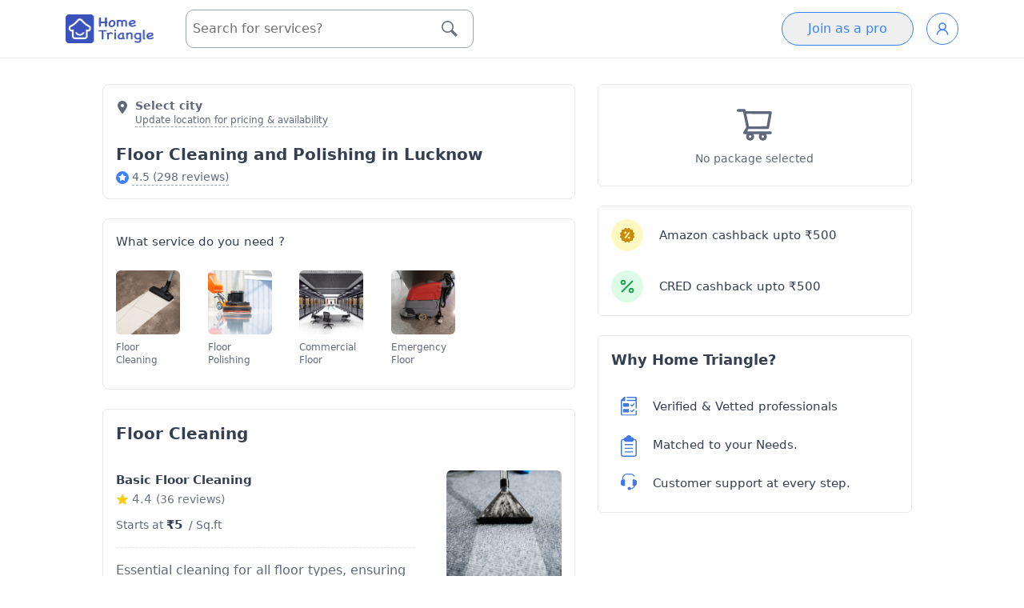

--- FILE ---
content_type: text/html
request_url: https://hometriangle.com/lucknow/floor-cleaning
body_size: 59733
content:
<!DOCTYPE html><html lang="en"> <head><script>
  (function(w,d,s,l,i){
    w[l] = w[l] || [];
    w[l].push({ 'gtm.start': new Date().getTime(), event: 'gtm.js' });

    var f = d.getElementsByTagName(s)[0];
    var j = d.createElement(s);
    var dl = l !== 'dataLayer' ? '&l=' + l : '';
    j.async = true;
    j.src = 'https://www.googletagmanager.com/gtm.js?id=' + i + dl;
    f.parentNode.insertBefore(j, f);
  })(window, document, 'script', 'dataLayer', 'GTM-WDPWDTT');
</script> <!-- <script type="text/partytown">
(function(w,d,s,l,i){w[l]=w[l]||[];w[l].push({'gtm.start':
  new Date().getTime(),event:'gtm.js'});var f=d.getElementsByTagName(s)[0],
  j=d.createElement(s),dl=l!='dataLayer'?'&l='+l:'';j.async=true;j.src=
  'https://www.googletagmanager.com/gtm.js?id='+i+dl;f.parentNode.insertBefore(j,f);
  })(window,document,'script','dataLayer','GTM-WDPWDTT');
</script> --><script src="https://maps.googleapis.com/maps/api/js?key=AIzaSyCvhCB1xFRNnObWAimnqKm0H8f8qQO4l7U&loading=async&libraries=places">
</script><meta charset="UTF-8"><link rel="icon" type="image/x-icon" href="/images/htr-fav.png"><title>Floor Cleaning in Lucknow | Service for a sparkling floor</title><meta name="description" content="Expert floor cleaning services in Lucknow for a sparkling clean floor. Reliable and efficient cleaning, using quality products and equipment. Get a quote!"><meta name="keywords" content="Lucknow floor cleaning, cleaning services, clean floor, reliable, efficient, quality products, equipment"><meta property="og:title" content="Floor Cleaning in Lucknow | Service for a sparkling floor"><meta property="og:url" content="https://hometriangle.com/lucknow/floor-cleaning"><meta property="og:description" content="Expert floor cleaning services in Lucknow for a sparkling clean floor. Reliable and efficient cleaning, using quality products and equipment. Get a quote!"><meta property="og:site_name" content="HomeTriangle"><meta property="og:type" content="website"><link rel="canonical" href="https://hometriangle.com/lucknow/floor-cleaning"><meta property="og:image" content="/imagecache/media/6737/image.webp"><meta name="twitter:image" content="/imagecache/media/6737/image.webp"><meta name="twitter:card" content="summary_large_image"><meta property="twitter:title" content="Floor Cleaning in Lucknow | Service for a sparkling floor"><meta property="twitter:description" content="Expert floor cleaning services in Lucknow for a sparkling clean floor. Reliable and efficient cleaning, using quality products and equipment. Get a quote!"><meta property="twitter:account_id" content="4503599629268190"><meta name="twitter:site" content="@hometriangle"><meta name="twitter:url" content="https://hometriangle.com/lucknow/floor-cleaning"><meta name="twitter:creator" content="@hometriangle"><meta property="fb:app_id" content="641469879243248"><meta property="fb:admins" content="551881492"><meta name="robots" content="index, follow"><script type="application/ld+json">[{"@context":"https://schema.org","@type":"Organization","name":"HomeTriangle","url":"https://hometriangle.com/","logo":"https://hometriangle.com/web/assets/images/blue-white-htr-logo.png","contactPoint":{"@type":"ContactPoint","telephone":"7676000100","email":"customer.support@hometriangle.com","contactType":"customer service","areaServed":"IN"},"sameAs":["https://twitter.com/hometriangle","https://www.instagram.com/hometriangle/","https://www.linkedin.com/company/home-triangle/","https://www.youtube.com/c/Hometriangle","https://www.facebook.com/myhome.triangle"],"address":{"@type":"PostalAddress","streetAddress":"#989, 1st floor, Raghu Building","addressLocality":"Horamavu Main Road, Bangalore","addressRegion":"Karanataka","addressCountry":"IN","postalCode":"560043"}}]</script><meta name="viewport" content="width=device-width, initial-scale=1, initial-scale=1"><script type="application/ld+json">[{"@context":"https://schema.org","@type":"LocalBusiness","name":"HomeTriangle","image":"https://hometriangle.com/imagecache/media/6737/image.webp","description":"Expert floor cleaning services for a sparkling clean floor. Reliable and efficient cleaning, using quality products and equipment. Get a quote today!","review":[{"@type":"Review","datePublished":"Sep, 08 2025","reviewRating":{"@type":"Rating","ratingValue":5,"bestRating":"5"},"author":{"@type":"Person","name":"Mohan"},"name":"Mohan","reviewBody":"On Time Service,Professional"},{"@type":"Review","datePublished":"Sep, 08 2025","reviewRating":{"@type":"Rating","ratingValue":5,"bestRating":"5"},"author":{"@type":"Person","name":"Ashish"},"name":"Ashish","reviewBody":"Professional,On Time Service,Trustworthy"},{"@type":"Review","datePublished":"Sep, 08 2025","reviewRating":{"@type":"Rating","ratingValue":4,"bestRating":"5"},"author":{"@type":"Person","name":"Gaurav"},"name":"Gaurav","reviewBody":"Professional,On Time Service,Trustworthy"},{"@type":"Review","datePublished":"Sep, 08 2025","reviewRating":{"@type":"Rating","ratingValue":4,"bestRating":"5"},"author":{"@type":"Person","name":"Gaurav"},"name":"Gaurav","reviewBody":"On Time Service"},{"@type":"Review","datePublished":"Sep, 08 2025","reviewRating":{"@type":"Rating","ratingValue":4,"bestRating":"5"},"author":{"@type":"Person","name":"Satish"},"name":"Satish","reviewBody":"Trustworthy,Reasonably Priced,Professional"},{"@type":"Review","datePublished":"Sep, 08 2025","reviewRating":{"@type":"Rating","ratingValue":5,"bestRating":"5"},"author":{"@type":"Person","name":"Satish"},"name":"Satish","reviewBody":"Reasonably Priced,Trustworthy"},{"@type":"Review","datePublished":"Sep, 08 2025","reviewRating":{"@type":"Rating","ratingValue":5,"bestRating":"5"},"author":{"@type":"Person","name":"Akhilesh"},"name":"Akhilesh","reviewBody":"Reasonably Priced"},{"@type":"Review","datePublished":"Sep, 08 2025","reviewRating":{"@type":"Rating","ratingValue":4,"bestRating":"5"},"author":{"@type":"Person","name":"Yogesh"},"name":"Yogesh","reviewBody":"Trustworthy,Reasonably Priced,Professional"},{"@type":"Review","datePublished":"Sep, 08 2025","reviewRating":{"@type":"Rating","ratingValue":4,"bestRating":"5"},"author":{"@type":"Person","name":"Alok"},"name":"Alok","reviewBody":"On Time Service,Professional,Reasonably Priced"},{"@type":"Review","datePublished":"Sep, 08 2025","reviewRating":{"@type":"Rating","ratingValue":5,"bestRating":"5"},"author":{"@type":"Person","name":"Dinesh"},"name":"Dinesh","reviewBody":"On Time Service,Professional,Trustworthy"},{"@type":"Review","datePublished":"Sep, 08 2025","reviewRating":{"@type":"Rating","ratingValue":5,"bestRating":"5"},"author":{"@type":"Person","name":"Puneet"},"name":"Puneet","reviewBody":"Trustworthy,Professional,On Time Service"},{"@type":"Review","datePublished":"Sep, 08 2025","reviewRating":{"@type":"Rating","ratingValue":5,"bestRating":"5"},"author":{"@type":"Person","name":"Bhupesh"},"name":"Bhupesh","reviewBody":"Reasonably Priced,Trustworthy,Professional"},{"@type":"Review","datePublished":"Sep, 08 2025","reviewRating":{"@type":"Rating","ratingValue":5,"bestRating":"5"},"author":{"@type":"Person","name":"Harsh"},"name":"Harsh","reviewBody":"Reasonably Priced,On Time Service"},{"@type":"Review","datePublished":"Sep, 08 2025","reviewRating":{"@type":"Rating","ratingValue":4,"bestRating":"5"},"author":{"@type":"Person","name":"Bhupesh"},"name":"Bhupesh","reviewBody":"Trustworthy,On Time Service,Reasonably Priced"},{"@type":"Review","datePublished":"Sep, 08 2025","reviewRating":{"@type":"Rating","ratingValue":4,"bestRating":"5"},"author":{"@type":"Person","name":"Vikas"},"name":"Vikas","reviewBody":"Reasonably Priced"}],"aggregateRating":{"@type":"AggregateRating","ratingValue":4.5,"bestRating":5,"worstRating":1,"ratingCount":298},"priceRange":"&#8377;undefined - &#8377;undefined","address":{"@type":"PostalAddress","streetAddress":"#989, 1st floor, Raghu Building","addressLocality":"Horamavu Main Road, Bangalore","addressRegion":"Karanataka","addressCountry":"IN","postalCode":"560043"},"telephone":"7676-000-100"},{"@context":"https://schema.org","@type":"FAQPage","mainEntity":[{"@type":"Question","name":"What types of flooring do you clean?","acceptedAnswer":{"@type":"Answer","text":"We specialize in cleaning a variety of floor types, including hardwood, tile, marble, laminate, and more. Please get in touch with the specifics for a detailed response."}},{"@type":"Question","name":"How often should I have my floors professionally cleaned?","acceptedAnswer":{"@type":"Answer","text":"The frequency of professional floor cleaning depends on the type of floor and the amount of traffic it receives. For most homes, a professional cleaning once or twice a year is recommended."}},{"@type":"Question","name":"Do I need to do anything to prepare for the floor cleaning service?","acceptedAnswer":{"@type":"Answer","text":"We recommend clearing the floor area of any furniture or items that could hinder the cleaning process. If you need assistance with this, please let us know in advance."}},{"@type":"Question","name":"How long does it take for the floors to dry after cleaning?","acceptedAnswer":{"@type":"Answer","text":"Drying times vary depending on the type of floor and the cleaning method used. We'll provide a more accurate estimate at the time of service."}},{"@type":"Question","name":"Will the floor cleaning service remove all stains and scratches?","acceptedAnswer":{"@type":"Answer","text":"While our service is highly effective at removing stains, deep scratches or dents in the floor may not be completely removable through cleaning alone."}},{"@type":"Question","name":"Do you use eco-friendly cleaning products?","acceptedAnswer":{"@type":"Answer","text":"Yes, we prioritize the use of safe and eco-friendly cleaning products. If you have any specific requests or allergies, please let us know."}},{"@type":"Question","name":"Are your floor cleaning services insured?","acceptedAnswer":{"@type":"Answer","text":"Absolutely. All of our services, including floor cleaning, are fully insured for your peace of mind."}}]},{"@context":"https://schema.org","@type":"Service","serviceType":"Floor Cleaning and Polishing","hasOfferCatalog":{"@type":"OfferCatalog","name":"Floor Cleaning and Polishing","itemListElement":[{"@type":"Offer","itemOffered":{"@type":"Service","name":"Basic Floor Cleaning Services","description":"<p>Essential cleaning for all floor types, ensuring a fresh, hygienic environment with sweeping, mopping, and spot cleaning.</p>\n","image":["/imagecache/media/389820/package.png"],"offers":{"@type":"Offer","price":5,"availability":"https://schema.org/InStock","priceCurrency":"INR","hasMerchantReturnPolicy":{"@type":"MerchantReturnPolicy","applicableCountry":"IO","returnPolicyCategory":"https://schema.org/MerchantReturnNotPermitted"},"priceValidUntil":"2026-01-30","shippingDetails":{"@type":"OfferShippingDetails","shippingRate":{"@type":"MonetaryAmount","value":"0","currency":"INR"},"shippingDestination":[{"@type":"DefinedRegion","addressCountry":"IN"}],"deliveryTime":{"@type":"ShippingDeliveryTime","handlingTime":{"@type":"QuantitativeValue","minValue":0,"maxValue":1,"unitCode":"DAY"},"transitTime":{"@type":"QuantitativeValue","minValue":0,"maxValue":1,"unitCode":"DAY"}}}}}},{"@type":"Offer","itemOffered":{"@type":"Service","name":"Deep Floor Cleaning Services","description":"<p>Thorough cleaning for all floor types, removing built-up dirt and stains, restoring floors to their original look.</p>\n","image":["/imagecache/media/389822/package.png"],"offers":{"@type":"Offer","price":10,"availability":"https://schema.org/InStock","priceCurrency":"INR","hasMerchantReturnPolicy":{"@type":"MerchantReturnPolicy","applicableCountry":"IO","returnPolicyCategory":"https://schema.org/MerchantReturnNotPermitted"},"priceValidUntil":"2026-01-30","shippingDetails":{"@type":"OfferShippingDetails","shippingRate":{"@type":"MonetaryAmount","value":"0","currency":"INR"},"shippingDestination":[{"@type":"DefinedRegion","addressCountry":"IN"}],"deliveryTime":{"@type":"ShippingDeliveryTime","handlingTime":{"@type":"QuantitativeValue","minValue":0,"maxValue":1,"unitCode":"DAY"},"transitTime":{"@type":"QuantitativeValue","minValue":0,"maxValue":1,"unitCode":"DAY"}}}}}},{"@type":"Offer","itemOffered":{"@type":"Service","name":"Granite Floors Polishing","description":"<p>Enhance and protect granite floors with diamond polishing, a high-gloss finish, and a protective sealant for lasting shine.</p>\n","image":["/imagecache/media/389823/package.png"],"offers":{"@type":"Offer","price":25,"availability":"https://schema.org/InStock","priceCurrency":"INR","hasMerchantReturnPolicy":{"@type":"MerchantReturnPolicy","applicableCountry":"IO","returnPolicyCategory":"https://schema.org/MerchantReturnNotPermitted"},"priceValidUntil":"2026-01-30","shippingDetails":{"@type":"OfferShippingDetails","shippingRate":{"@type":"MonetaryAmount","value":"0","currency":"INR"},"shippingDestination":[{"@type":"DefinedRegion","addressCountry":"IN"}],"deliveryTime":{"@type":"ShippingDeliveryTime","handlingTime":{"@type":"QuantitativeValue","minValue":0,"maxValue":1,"unitCode":"DAY"},"transitTime":{"@type":"QuantitativeValue","minValue":0,"maxValue":1,"unitCode":"DAY"}}}}}},{"@type":"Offer","itemOffered":{"@type":"Service","name":"Wood Floor Polishing","description":"<p>Restore and protect wood floors with light sanding, polish, and buffing for a rich, natural shine and lasting durability.</p>\n","image":["/imagecache/media/389824/package.png"],"offers":{"@type":"Offer","price":20,"availability":"https://schema.org/InStock","priceCurrency":"INR","hasMerchantReturnPolicy":{"@type":"MerchantReturnPolicy","applicableCountry":"IO","returnPolicyCategory":"https://schema.org/MerchantReturnNotPermitted"},"priceValidUntil":"2026-01-30","shippingDetails":{"@type":"OfferShippingDetails","shippingRate":{"@type":"MonetaryAmount","value":"0","currency":"INR"},"shippingDestination":[{"@type":"DefinedRegion","addressCountry":"IN"}],"deliveryTime":{"@type":"ShippingDeliveryTime","handlingTime":{"@type":"QuantitativeValue","minValue":0,"maxValue":1,"unitCode":"DAY"},"transitTime":{"@type":"QuantitativeValue","minValue":0,"maxValue":1,"unitCode":"DAY"}}}}}},{"@type":"Offer","itemOffered":{"@type":"Service","name":"Concrete Floor Polishing","description":"<p>Enhance durability and style with polished concrete, offering a smooth, high-gloss finish and easy maintenance for any space.</p>\n","image":["/imagecache/media/389825/package.png"],"offers":{"@type":"Offer","price":30,"availability":"https://schema.org/InStock","priceCurrency":"INR","hasMerchantReturnPolicy":{"@type":"MerchantReturnPolicy","applicableCountry":"IO","returnPolicyCategory":"https://schema.org/MerchantReturnNotPermitted"},"priceValidUntil":"2026-01-30","shippingDetails":{"@type":"OfferShippingDetails","shippingRate":{"@type":"MonetaryAmount","value":"0","currency":"INR"},"shippingDestination":[{"@type":"DefinedRegion","addressCountry":"IN"}],"deliveryTime":{"@type":"ShippingDeliveryTime","handlingTime":{"@type":"QuantitativeValue","minValue":0,"maxValue":1,"unitCode":"DAY"},"transitTime":{"@type":"QuantitativeValue","minValue":0,"maxValue":1,"unitCode":"DAY"}}}}}},{"@type":"Offer","itemOffered":{"@type":"Service","name":"Industrial Floor Cleaning","description":"<p>Heavy-duty cleaning for industrial spaces, removing grease, dirt, and stains to ensure a safe, compliant, and productive environment.</p>\n","image":["/imagecache/media/389826/package.png"],"offers":{"@type":"Offer","price":5,"availability":"https://schema.org/InStock","priceCurrency":"INR","hasMerchantReturnPolicy":{"@type":"MerchantReturnPolicy","applicableCountry":"IO","returnPolicyCategory":"https://schema.org/MerchantReturnNotPermitted"},"priceValidUntil":"2026-01-30","shippingDetails":{"@type":"OfferShippingDetails","shippingRate":{"@type":"MonetaryAmount","value":"0","currency":"INR"},"shippingDestination":[{"@type":"DefinedRegion","addressCountry":"IN"}],"deliveryTime":{"@type":"ShippingDeliveryTime","handlingTime":{"@type":"QuantitativeValue","minValue":0,"maxValue":1,"unitCode":"DAY"},"transitTime":{"@type":"QuantitativeValue","minValue":0,"maxValue":1,"unitCode":"DAY"}}}}}},{"@type":"Offer","itemOffered":{"@type":"Service","name":"Retail and Office Floor Cleaning","description":"<p>Maintain a clean, professional look with vacuuming, mopping, and polishing tailored for high-traffic commercial spaces.</p>\n","image":["/imagecache/media/389827/package.png"],"offers":{"@type":"Offer","price":5,"availability":"https://schema.org/InStock","priceCurrency":"INR","hasMerchantReturnPolicy":{"@type":"MerchantReturnPolicy","applicableCountry":"IO","returnPolicyCategory":"https://schema.org/MerchantReturnNotPermitted"},"priceValidUntil":"2026-01-30","shippingDetails":{"@type":"OfferShippingDetails","shippingRate":{"@type":"MonetaryAmount","value":"0","currency":"INR"},"shippingDestination":[{"@type":"DefinedRegion","addressCountry":"IN"}],"deliveryTime":{"@type":"ShippingDeliveryTime","handlingTime":{"@type":"QuantitativeValue","minValue":0,"maxValue":1,"unitCode":"DAY"},"transitTime":{"@type":"QuantitativeValue","minValue":0,"maxValue":1,"unitCode":"DAY"}}}}}},{"@type":"Offer","itemOffered":{"@type":"Service","name":"Flood or Water Damage Restoration","description":"<p>Immediate water extraction, drying, and floor restoration to prevent further damage and bring your floors back to their original condition.</p>\n","image":["/imagecache/media/389828/package.png"],"offers":{"@type":"Offer","price":20,"availability":"https://schema.org/InStock","priceCurrency":"INR","hasMerchantReturnPolicy":{"@type":"MerchantReturnPolicy","applicableCountry":"IO","returnPolicyCategory":"https://schema.org/MerchantReturnNotPermitted"},"priceValidUntil":"2026-01-30","shippingDetails":{"@type":"OfferShippingDetails","shippingRate":{"@type":"MonetaryAmount","value":"0","currency":"INR"},"shippingDestination":[{"@type":"DefinedRegion","addressCountry":"IN"}],"deliveryTime":{"@type":"ShippingDeliveryTime","handlingTime":{"@type":"QuantitativeValue","minValue":0,"maxValue":1,"unitCode":"DAY"},"transitTime":{"@type":"QuantitativeValue","minValue":0,"maxValue":1,"unitCode":"DAY"}}}}}},{"@type":"Offer","itemOffered":{"@type":"Service","name":"Post-Construction Floor Cleaning","description":"<p>Thorough cleaning of new or renovated spaces, removing dust and debris, with polishing to ensure a spotless, move-in-ready finish.</p>\n","image":["/imagecache/media/389829/package.png"],"offers":{"@type":"Offer","price":10,"availability":"https://schema.org/InStock","priceCurrency":"INR","hasMerchantReturnPolicy":{"@type":"MerchantReturnPolicy","applicableCountry":"IO","returnPolicyCategory":"https://schema.org/MerchantReturnNotPermitted"},"priceValidUntil":"2026-01-30","shippingDetails":{"@type":"OfferShippingDetails","shippingRate":{"@type":"MonetaryAmount","value":"0","currency":"INR"},"shippingDestination":[{"@type":"DefinedRegion","addressCountry":"IN"}],"deliveryTime":{"@type":"ShippingDeliveryTime","handlingTime":{"@type":"QuantitativeValue","minValue":0,"maxValue":1,"unitCode":"DAY"},"transitTime":{"@type":"QuantitativeValue","minValue":0,"maxValue":1,"unitCode":"DAY"}}}}}}]}}]</script><link rel="stylesheet" href="/_astro/index.DZHKGFfB.css">
<link rel="stylesheet" href="/_astro/index.DUGifWpB.css">
<link rel="stylesheet" href="/_astro/login.CgoXEPVj.css">
<style>.solid-select-container[data-disabled=true]{pointer-events:none}.solid-select-container{position:relative}.solid-select-control[data-disabled=true]{--tw-bg-opacity: 1;background-color:rgba(243,244,246,var(--tw-bg-opacity));--tw-border-opacity: 1;border-color:rgba(209,213,219,var(--tw-border-opacity))}.solid-select-control{--tw-border-opacity: 1;border-color:rgba(229,231,235,var(--tw-border-opacity));border-radius:.25rem;border-width:1px;display:grid;line-height:1.5;padding:.25rem .5rem;grid-template-columns:repeat(1,minmax(0,1fr))}.solid-select-control[data-multiple=true][data-has-value=true]{display:flex;flex-wrap:wrap;align-items:stretch;grid-gap:.25rem;gap:.25rem}.solid-select-control:focus-within{--tw-outline-opacity: 1;outline-color:rgba(209,213,219,var(--tw-outline-opacity))}.solid-select-placeholder{--tw-text-opacity: 1;color:rgba(156,163,175,var(--tw-text-opacity));grid-column-start:1;grid-row-start:1}.solid-select-single-value{grid-column-start:1;grid-row-start:1}.solid-select-multi-value{--tw-bg-opacity: 1;background-color:rgba(243,244,246,var(--tw-bg-opacity));border-radius:.25rem;display:flex;align-items:center;font-size:85%;line-height:1;line-height:inherit;padding-left:4px;padding-right:4px}.solid-select-multi-value-remove{padding-left:.25rem;padding-right:.25rem}.solid-select-multi-value-remove:hover{text-shadow:1px 1px 3px rgb(0 0 0 / 29%),2px 4px 7px rgb(73 64 125 / 35%)}.solid-select-input{background-color:transparent;border-width:0px;flex:1 1 0%;margin:0;outline:2px solid transparent;outline-offset:2px;padding:0;caret-color:transparent;grid-column-start:1;grid-row-start:1;font:inherit}.solid-select-input:-moz-read-only{cursor:default}.solid-select-input:read-only{cursor:default}.solid-select-input[data-multiple=true],.solid-select-input[data-is-active=true]{caret-color:currentColor}.solid-select-list{background-color:inherit;border-radius:.125rem;margin-top:.25rem;max-height:50vh;min-width:100%;overflow-y:auto;padding:.5rem;position:absolute;--tw-shadow: 0 10px 15px -3px rgb(0 0 0/.1),0 4px 6px -4px rgb(0 0 0/.1);--tw-shadow-colored: 0 10px 15px -3px var(--tw-shadow-color),0 4px 6px -4px var(--tw-shadow-color);box-shadow:var(--tw-ring-offset-shadow,0 0 #0000),var(--tw-ring-shadow,0 0 #0000),var(--tw-shadow);white-space:nowrap;z-index:1}.solid-select-option:hover{--tw-bg-opacity: 1;background-color:rgba(229,231,235,var(--tw-bg-opacity))}.solid-select-option[data-focused=true]{--tw-bg-opacity: 1;background-color:rgba(243,244,246,var(--tw-bg-opacity))}.solid-select-option>mark{--tw-bg-opacity: 1;background-color:rgba(unset,var(--tw-bg-opacity));--tw-text-opacity: 1;color:rgba(unset,var(--tw-text-opacity));text-decoration-line:underline}.solid-select-option{cursor:default;padding:.5rem 1rem;-webkit-user-select:none;-moz-user-select:none;user-select:none}.solid-select-option[data-disabled=true]{pointer-events:none;--tw-text-opacity: 1;color:rgba(156,163,175,var(--tw-text-opacity))}.solid-select-list-placeholder{cursor:default;padding:.5rem 1rem;-webkit-user-select:none;-moz-user-select:none;user-select:none}
.SimpleDatepicker-Button,.SimpleDatepicker-DayGrid,.SimpleDatepicker-List,.SimpleDatepicker-ListItem,.SimpleDatepicker-ListWrapper{all:unset}.SimpleDatepicker{--sd-scrollbar-size:6px;--sd-scrollbar-border-radius:8px;--sd-button-border-radius:4px;--sd-button-height:2rem;--sd-button-width:4rem;--sd-button-inline-padding:.5rem;--sd-button-focus-outline:1px solid var(--sd-primary-color);--sd-scrollbar-color:#888;--sd-background-color:#fff;--sd-text-color:#172454;--sd-primary-color:#1e4cd7;--sd-primary-hover-color:#1f3eae;--sd-primary-focus-color:#94c4fc;--sd-text-primary-color:#fff;--sd-text-disabled-color:#aaa;--sd-button-disabled-color:#e3e3e3;--sd-list-caption-color:#999;--sd-footer-border-color:#eee;--sd-transition-time:50ms;--sd-transition-timing-function:ease-in-out;--sd-section-gap:1rem;--sd-list-caption-gap:.25rem;--sd-list-caption-font-size:.8rem;--sd-padding:.5rem;--sd-box-shadow:0px .6px 1.8px rgba(0,0,0,.035),0px 5px 14px rgba(0,0,0,.07);--sd-border-radius:8px;--sd-footer-border-top:1px solid var(--sd-footer-border-color);background-color:var(--sd-background-color);border-radius:var(--sd-border-radius);box-shadow:var(--sd-box-shadow);color:var(--sd-text-color);transition:background-color var(--sd-transition-time) var(--sd-transition-timing-function),color var(--sd-transition-time) var(--sd-transition-timing-function),box-shadow var(--sd-transition-time) var(--sd-transition-timing-function);width:-moz-fit-content;width:fit-content}.SimpleDatepicker ::-webkit-scrollbar{height:var(--sd-scrollbar-size);width:var(--sd-scrollbar-size)}.SimpleDatepicker ::-webkit-scrollbar-thumb{background-color:var(--sd-scrollbar-color);border-radius:var(--sd-scrollbar-border-radius)}.SimpleDatepicker-SectionContainer{display:flex;gap:var(--sd-section-gap);max-height:500px;overflow:hidden;padding:var(--sd-padding)}.SimpleDatepicker-Footer{border-top:var(--sd-footer-border-top);display:flex;flex-direction:row-reverse;padding:var(--sd-padding) calc(var(--sd-scrollbar-size) + var(--sd-scrollbar-size) + var(--sd-padding))}.SimpleDatepicker-Button{align-items:center;border-radius:var(--sd-button-border-radius);box-sizing:border-box;cursor:pointer;display:flex;height:var(--sd-button-height);justify-content:center;transition:background-color var(--sd-transition-time) var(--sd-transition-timing-function)}.SimpleDatepicker-Button[disabled]{color:var(--sd-text-disabled-color);pointer-events:none}.SimpleDatepicker-Button:focus,.SimpleDatepicker-Button:hover{background-color:var(--sd-primary-focus-color)}.SimpleDatepicker-Button:focus{outline:var(--sd-button-focus-outline)}.SimpleDatepicker-ButtonText{overflow:hidden;text-overflow:ellipsis;white-space:nowrap}.SimpleDatepicker-Button_selected{background-color:var(--sd-primary-color);color:var(--sd-text-primary-color)}.SimpleDatepicker-Button_selected:focus,.SimpleDatepicker-Button_selected:hover{background-color:var(--sd-primary-hover-color)}.SimpleDatepicker-Button_selected[disabled]{background-color:var(--sd-button-disabled-color)}.SimpleDatepicker-Button_wide{padding-inline:var(--sd-button-inline-padding);width:var(--sd-button-width)}.SimpleDatepicker-Button_squared{width:var(--sd-button-height)}.SimpleDatepicker-List{height:calc(var(--sd-button-height)*var(--sd-max-rows));padding-inline:var(--sd-scrollbar-size);position:relative}.SimpleDatepicker-List_scrollable{overflow-y:auto}.SimpleDatepicker-ListWrapper{display:flex;flex-direction:column;gap:var(--sd-list-caption-gap)}.SimpleDatepicker-ListCaption{color:var(--sd-list-caption-color);font-size:var(--sd-list-caption-font-size);text-align:center}.SimpleDatepicker-ListCaption_withScrollbarPadding{padding-right:var(--sd-scrollbar-size)}.SimpleDatepicker-DayGrid{display:grid;grid-template-columns:repeat(7,max-content);grid-template-rows:auto}
.sb-overflow-hidden{overflow:hidden}.sb-overlay{position:fixed;inset:0;background-color:#00000080;display:flex;align-items:flex-end}@keyframes slide-up{0%{transform:translateY(100%)}}@keyframes slide-down{to{transform:translateY(100%)}}.sb-content{background-color:#fff;width:100%;animation:slide-up .2s ease}.sb-content.sb-is-snapping{transition:transform .2s ease}.sb-content.sb-is-closing{animation:slide-down .2s ease}.sb-handle-container{padding:16px 0;margin:0 auto}.sb-handle{width:60px;height:2px;background-color:#000;text-align:center;margin:auto}
</style><script>!(function(w,p,f,c){if(!window.crossOriginIsolated && !navigator.serviceWorker) return;c=w[p]=Object.assign(w[p]||{},{"lib":"/~partytown/","debug":false});c[f]=(c[f]||[])})(window,'partytown','forward');/* Partytown 0.11.2 - MIT QwikDev */
const t={preserveBehavior:!1},e=e=>{if("string"==typeof e)return[e,t];const[n,r=t]=e;return[n,{...t,...r}]},n=Object.freeze((t=>{const e=new Set;let n=[];do{Object.getOwnPropertyNames(n).forEach((t=>{"function"==typeof n[t]&&e.add(t)}))}while((n=Object.getPrototypeOf(n))!==Object.prototype);return Array.from(e)})());!function(t,r,o,i,a,s,c,l,d,p,u=t,f){function h(){f||(f=1,"/"==(c=(s.lib||"/~partytown/")+(s.debug?"debug/":""))[0]&&(d=r.querySelectorAll('script[type="text/partytown"]'),i!=t?i.dispatchEvent(new CustomEvent("pt1",{detail:t})):(l=setTimeout(v,(null==s?void 0:s.fallbackTimeout)||1e4),r.addEventListener("pt0",w),a?y(1):o.serviceWorker?o.serviceWorker.register(c+(s.swPath||"partytown-sw.js"),{scope:c}).then((function(t){t.active?y():t.installing&&t.installing.addEventListener("statechange",(function(t){"activated"==t.target.state&&y()}))}),console.error):v())))}function y(e){p=r.createElement(e?"script":"iframe"),t._pttab=Date.now(),e||(p.style.display="block",p.style.width="0",p.style.height="0",p.style.border="0",p.style.visibility="hidden",p.setAttribute("aria-hidden",!0)),p.src=c+"partytown-"+(e?"atomics.js?v=0.11.2":"sandbox-sw.html?"+t._pttab),r.querySelector(s.sandboxParent||"body").appendChild(p)}function v(n,o){for(w(),i==t&&(s.forward||[]).map((function(n){const[r]=e(n);delete t[r.split(".")[0]]})),n=0;n<d.length;n++)(o=r.createElement("script")).innerHTML=d[n].innerHTML,o.nonce=s.nonce,r.head.appendChild(o);p&&p.parentNode.removeChild(p)}function w(){clearTimeout(l)}s=t.partytown||{},i==t&&(s.forward||[]).map((function(r){const[o,{preserveBehavior:i}]=e(r);u=t,o.split(".").map((function(e,r,o){var a;u=u[o[r]]=r+1<o.length?u[o[r]]||(a=o[r+1],n.includes(a)?[]:{}):(()=>{let e=null;if(i){const{methodOrProperty:n,thisObject:r}=((t,e)=>{let n=t;for(let t=0;t<e.length-1;t+=1)n=n[e[t]];return{thisObject:n,methodOrProperty:e.length>0?n[e[e.length-1]]:void 0}})(t,o);"function"==typeof n&&(e=(...t)=>n.apply(r,...t))}return function(){let n;return e&&(n=e(arguments)),(t._ptf=t._ptf||[]).push(o,arguments),n}})()}))})),"complete"==r.readyState?h():(t.addEventListener("DOMContentLoaded",h),t.addEventListener("load",h))}(window,document,navigator,top,window.crossOriginIsolated);;(e=>{e.addEventListener("astro:before-swap",e=>{let r=document.body.querySelector("iframe[src*='/~partytown/']");if(r)e.newDocument.body.append(r)})})(document);</script></head> <body> <!-- Google Tag Manager (noscript) --> <noscript><iframe src="https://www.googletagmanager.com/ns.html?id=GTM-WDPWDTT" height="0" width="0" style="display:none;visibility:hidden"></iframe></noscript> <!-- End Google Tag Manager (noscript) --> <header class="top-0 h-fit sticky hidden lg:block top-0 sticky " style="z-index:1000"> <style>astro-island,astro-slot,astro-static-slot{display:contents}</style><script>(()=>{var e=async t=>{await(await t())()};(self.Astro||(self.Astro={})).load=e;window.dispatchEvent(new Event("astro:load"));})();;(()=>{var A=Object.defineProperty;var g=(i,o,a)=>o in i?A(i,o,{enumerable:!0,configurable:!0,writable:!0,value:a}):i[o]=a;var d=(i,o,a)=>g(i,typeof o!="symbol"?o+"":o,a);{let i={0:t=>m(t),1:t=>a(t),2:t=>new RegExp(t),3:t=>new Date(t),4:t=>new Map(a(t)),5:t=>new Set(a(t)),6:t=>BigInt(t),7:t=>new URL(t),8:t=>new Uint8Array(t),9:t=>new Uint16Array(t),10:t=>new Uint32Array(t),11:t=>1/0*t},o=t=>{let[l,e]=t;return l in i?i[l](e):void 0},a=t=>t.map(o),m=t=>typeof t!="object"||t===null?t:Object.fromEntries(Object.entries(t).map(([l,e])=>[l,o(e)]));class y extends HTMLElement{constructor(){super(...arguments);d(this,"Component");d(this,"hydrator");d(this,"hydrate",async()=>{var b;if(!this.hydrator||!this.isConnected)return;let e=(b=this.parentElement)==null?void 0:b.closest("astro-island[ssr]");if(e){e.addEventListener("astro:hydrate",this.hydrate,{once:!0});return}let c=this.querySelectorAll("astro-slot"),n={},h=this.querySelectorAll("template[data-astro-template]");for(let r of h){let s=r.closest(this.tagName);s!=null&&s.isSameNode(this)&&(n[r.getAttribute("data-astro-template")||"default"]=r.innerHTML,r.remove())}for(let r of c){let s=r.closest(this.tagName);s!=null&&s.isSameNode(this)&&(n[r.getAttribute("name")||"default"]=r.innerHTML)}let p;try{p=this.hasAttribute("props")?m(JSON.parse(this.getAttribute("props"))):{}}catch(r){let s=this.getAttribute("component-url")||"<unknown>",v=this.getAttribute("component-export");throw v&&(s+=` (export ${v})`),console.error(`[hydrate] Error parsing props for component ${s}`,this.getAttribute("props"),r),r}let u;await this.hydrator(this)(this.Component,p,n,{client:this.getAttribute("client")}),this.removeAttribute("ssr"),this.dispatchEvent(new CustomEvent("astro:hydrate"))});d(this,"unmount",()=>{this.isConnected||this.dispatchEvent(new CustomEvent("astro:unmount"))})}disconnectedCallback(){document.removeEventListener("astro:after-swap",this.unmount),document.addEventListener("astro:after-swap",this.unmount,{once:!0})}connectedCallback(){if(!this.hasAttribute("await-children")||document.readyState==="interactive"||document.readyState==="complete")this.childrenConnectedCallback();else{let e=()=>{document.removeEventListener("DOMContentLoaded",e),c.disconnect(),this.childrenConnectedCallback()},c=new MutationObserver(()=>{var n;((n=this.lastChild)==null?void 0:n.nodeType)===Node.COMMENT_NODE&&this.lastChild.nodeValue==="astro:end"&&(this.lastChild.remove(),e())});c.observe(this,{childList:!0}),document.addEventListener("DOMContentLoaded",e)}}async childrenConnectedCallback(){let e=this.getAttribute("before-hydration-url");e&&await import(e),this.start()}async start(){let e=JSON.parse(this.getAttribute("opts")),c=this.getAttribute("client");if(Astro[c]===void 0){window.addEventListener(`astro:${c}`,()=>this.start(),{once:!0});return}try{await Astro[c](async()=>{let n=this.getAttribute("renderer-url"),[h,{default:p}]=await Promise.all([import(this.getAttribute("component-url")),n?import(n):()=>()=>{}]),u=this.getAttribute("component-export")||"default";if(!u.includes("."))this.Component=h[u];else{this.Component=h;for(let f of u.split("."))this.Component=this.Component[f]}return this.hydrator=p,this.hydrate},e,this)}catch(n){console.error(`[astro-island] Error hydrating ${this.getAttribute("component-url")}`,n)}}attributeChangedCallback(){this.hydrate()}}d(y,"observedAttributes",["props"]),customElements.get("astro-island")||customElements.define("astro-island",y)}})();</script><script>window._$HY||(e=>{let t=e=>e&&e.hasAttribute&&(e.hasAttribute("data-hk")?e:t(e.host&&e.host.nodeType?e.host:e.parentNode));["click", "input"].forEach((o=>document.addEventListener(o,(o=>{if(!e.events)return;let s=t(o.composedPath&&o.composedPath()[0]||o.target);s&&!e.completed.has(s)&&e.events.push([s,o])}))))})(_$HY={events:[],completed:new WeakSet,r:{},fe(){}});</script><!--xs--><astro-island uid="ZQCApz" data-solid-render-id="s1" component-url="/_astro/NavbarV2.GU6av1G2.js" component-export="NavbarV2" renderer-url="/_astro/client.CA91GSaa.js" props="{&quot;cityUname&quot;:[0,&quot;lucknow&quot;],&quot;cityType&quot;:[0,&quot;TIER_2&quot;]}" ssr="" client="load" opts="{&quot;name&quot;:&quot;NavbarV2&quot;,&quot;value&quot;:true}" await-children=""><section data-hk=s10000 class="navbar-clone navbar-unstick border-b z-50 bg-white"><div class="container-md"><nav class="flex items-center justify-between w-full py-3"><div class="flex flex-row lg:w-fit w-full space-x-4 items-center"><div><a class="cursor-pointer" title="Home"><img width="110" height="45" loading="eager" src="/images/blue-white-htr-logo.png" alt="Hometriangle logo"></a></div><div class="w-96 hidden pl-6 lg:block"><div data-hk=s100010 class="w-full"><style>
                .solid-select-control {
                    line-height: 2.4;
                    border: 1px solid #9ca3af;
                    border-radius: 10px;
                    padding-inline: 20px;
                }
                .solid-select-placeholder {
                    color: #707070;
                    font-weight: 400;
                }

                .solid-select-list {
                    background-color: #fff;
                    padding: 0px;
                    max-height: 250px;
                }

                .solid-select-option {
                    padding: 14px;
                    color: #707070;
                    font-weight: 400;
                    cusrsor: pointer;
                }
            </style><div class="CityAutoComplete relative w-full "><!--$--><div data-hk=s100011000 class="solid-select-container w-full text-gray-700 font-medium" data-disabled="false"><div data-hk=s1000110010 class="solid-select-control" data-multiple="false" data-has-value="false" data-disabled="false"><!--$--><div data-hk=s100011001100 class="solid-select-placeholder">Search for services?</div><!--/--><!--$--><!--/--><!--$--><!--/--><!--$--><input data-hk=s10001100140 class="solid-select-input" data-multiple="false" data-is-active="false" type="text" tabindex="0" autocomplete="off" autocapitalize="none" size="1" value=""><!--/--></div></div><!--/--><div class="absolute top-0 right-0 inline-flex items-center h-full py-3 mb-2 font-semibold text-white transition duration-200 ease-in-out outline-none sm:text-md text-md rounded-r-md px-5 focus:border-none focus:outline-none"><div class="flex items-center w-full h-full text-gray-500"><svg xmlns="http://www.w3.org/2000/svg" width="20" height="20" viewBox="0 0 24 24" fill="currentColor"><path d="M21.172 24l-7.387-7.387c-1.388.874-3.024 1.387-4.785 1.387-4.971 0-9-4.029-9-9s4.029-9 9-9 9 4.029 9 9c0 1.761-.514 3.398-1.387 4.785l7.387 7.387-2.828 2.828zm-12.172-8c3.859 0 7-3.14 7-7s-3.141-7-7-7-7 3.14-7 7 3.141 7 7 7z"></path></svg></div></div></div></div></div></div><div class="md:hidden"><div class="flex flex-row"><div data-hk=s100021 class="flex flex-row gap-1 justify-items-center items-center"><div><svg xmlns="http://www.w3.org/2000/svg" width="20" height="20" viewBox="0 0 24 24" fill="currentColor"><path d="M21.172 24l-7.387-7.387c-1.388.874-3.024 1.387-4.785 1.387-4.971 0-9-4.029-9-9s4.029-9 9-9 9 4.029 9 9c0 1.761-.514 3.398-1.387 4.785l7.387 7.387-2.828 2.828zm-12.172-8c3.859 0 7-3.14 7-7s-3.141-7-7-7-7 3.14-7 7 3.141 7 7 7z"></path></svg></div><div class=" side-navabr"><div class="sidenav bg-white  h-full overflow-x-scroll  text-black min-h-lvh overflow-scroll "><div class="flex px-6 py-4 sticky top-0 h-fit bg-white border-b-8 justify-between"><div class="w-28"><img src="/images/blue-white-htr-logo.png" alt="Home Triangle logo"></div><button aria-label="close sidebar"><svg data-hk=s1000220 color="black" fill="black" stroke-width="0" style="overflow:visible" viewBox="0 0 512 512" size="30" height="30" width="30" xmlns="http://www.w3.org/2000/svg" ><path d="m289.94 256 95-95A24 24 0 0 0 351 127l-95 95-95-95a24 24 0 0 0-34 34l95 95-95 95a24 24 0 1 0 34 34l95-95 95 95a24 24 0 0 0 34-34Z"/></svg></button></div><div class="pb-20"><!--$--><div data-hk=s100023 class="flex-col border-b-8 py-3 items-start flex"><p class="text-base pb-3 px-6 font-medium">Profile</p><div class="px-6 pb-3"><a data-hk=s1000240 href="/login" class="inline-flex items-center rounded font-medium focus-visible:ring-primary-500 justify-center focus:outline-none focus-visible:ring transition-colors duration-75 bg-primary-500 text-white hover:bg-primary-600 hover:text-white active:bg-primary-700 rounded-full disabled:bg-gray-200 disabled:cursor-not-allowed px-8 py-2 rounded-xl " type="button">Login or Signup</a></div></div><!--/--><!--$--><div data-hk=s100025 class="flex-col border-b-8 py-3 items-start flex"><a class="font-medium px-6 py-2 w-full flex flex-row items-center space-x-3" target="_self"><!--$--><svg data-hk=s1000260 color="gray" fill="gray" stroke-width="0" style="overflow:visible" viewBox="0 0 1024 1024" size="20" height="20" width="20" xmlns="http://www.w3.org/2000/svg" ><path d="M946.5 505 560.1 118.8l-25.9-25.9a31.5 31.5 0 0 0-44.4 0L77.5 505a63.9 63.9 0 0 0-18.8 46c.4 35.2 29.7 63.3 64.9 63.3h42.5V940h691.8V614.3h43.4c17.1 0 33.2-6.7 45.3-18.8a63.6 63.6 0 0 0 18.7-45.3c0-17-6.7-33.1-18.8-45.2zM568 868H456V664h112v204zm217.9-325.7V868H632V640c0-22.1-17.9-40-40-40H432c-22.1 0-40 17.9-40 40v228H238.1V542.3h-96l370-369.7 23.1 23.1L882 542.3h-96.1z"/></svg><!--/--><p class="font-medium text-md">About us</p></a><a class="font-medium px-6 py-2 w-full flex flex-row items-center space-x-3" target="_self"><!--$--><svg data-hk=s1000270 color="gray" fill="gray" stroke-width="0" style="overflow:visible" viewBox="0 0 1024 1024" size="20" height="20" width="20" xmlns="http://www.w3.org/2000/svg" ><path d="M832 464H332V240c0-30.9 25.1-56 56-56h248c30.9 0 56 25.1 56 56v68c0 4.4 3.6 8 8 8h56c4.4 0 8-3.6 8-8v-68c0-70.7-57.3-128-128-128H388c-70.7 0-128 57.3-128 128v224h-68c-17.7 0-32 14.3-32 32v384c0 17.7 14.3 32 32 32h640c17.7 0 32-14.3 32-32V496c0-17.7-14.3-32-32-32zM540 701v53c0 4.4-3.6 8-8 8h-40c-4.4 0-8-3.6-8-8v-53a48.01 48.01 0 1 1 56 0z"/></svg><!--/--><p class="font-medium text-md">Privacy policy</p></a><a class="font-medium px-6 py-2 w-full flex flex-row items-center space-x-3" target="_self"><!--$--><svg data-hk=s1000280 color="gray" fill="gray" stroke-width="0" style="overflow:visible" viewBox="0 0 512 512" size="20" height="20" width="20" xmlns="http://www.w3.org/2000/svg" ><path d="M428 224H288a48 48 0 0 1-48-48V36a4 4 0 0 0-4-4h-92a64 64 0 0 0-64 64v320a64 64 0 0 0 64 64h224a64 64 0 0 0 64-64V228a4 4 0 0 0-4-4Zm-92 160H176a16 16 0 0 1 0-32h160a16 16 0 0 1 0 32Zm0-80H176a16 16 0 0 1 0-32h160a16 16 0 0 1 0 32Z"/><path d="M419.22 188.59 275.41 44.78a2 2 0 0 0-3.41 1.41V176a16 16 0 0 0 16 16h129.81a2 2 0 0 0 1.41-3.41Z"/></svg><!--/--><p class="font-medium text-md">Terms of use</p></a></div><!--/--><!--$--><!--/--><div class="w-full text-white text-lg px-6 py-3 border-b-8 flex flex-col items-start"><p class="text-base font-medium py-3">Download the app</p><div class="pb-5 flex lg:hidden flex-row items-center space-x-4"><a aria-label="Download our app" href="https://play.google.com/store/apps/details?id=com.hometriangle.consumer&amp;utm_source=Hometriangle&amp;utm_medium=app_promo&amp;utm_campaign=navbar_promo" target="_blank" title="Play store button"><img src="/images/svg/button-google-play.svg" class=" rounded-md " height="59" width="200" alt="Play store"></a><a href="https://apps.apple.com/in/app/hometriangle/id6444316720" class="rounded-md" target="_blank" title="app store button"><img src="/images/svg/button-appstore.svg" class=" rounded-md " height="60" width="185" alt="App store"></a></div></div><!--$--><!--/--><div class="w-full text-white text-lg px-6 py-3 border-b-8 flex flex-col items-start"><p class="text-base font-medium py-3">Are you a service provider?</p><div class="flex flex-row items-center justify-between space-x-10 pb-6"><div class><button data-hk=s1000290 class="inline-flex items-center rounded font-medium focus-visible:ring-primary-500 justify-center focus:outline-none focus-visible:ring shadow-sm transition-colors duration-75 bg-primary-500 text-white hover:bg-primary-600 hover:text-white active:bg-primary-700 rounded-full disabled:bg-gray-200 disabled:cursor-not-allowed px-8 text-md py-2 bg-orange-400 rounded-lg " type="button" >Join as a pro</button></div></div></div></div></div></div><button class="h-fit" aria-label="open sidebar"><svg data-hk=s10002a100 color="currentColor" fill="currentColor" stroke-width="0" style="overflow:visible" baseProfile="tiny" version="1.2" viewBox="0 0 24 24" size="26" height="26" width="26" xmlns="http://www.w3.org/2000/svg" ><path d="M19 17H5c-1.103 0-2 .897-2 2s.897 2 2 2h14c1.103 0 2-.897 2-2s-.897-2-2-2zm0-7H5c-1.103 0-2 .897-2 2s.897 2 2 2h14c1.103 0 2-.897 2-2s-.897-2-2-2zm0-7H5c-1.103 0-2 .897-2 2s.897 2 2 2h14c1.103 0 2-.897 2-2s-.897-2-2-2z"/></svg></button></div></div></div><div></div><div class="flex-row items-center justify-between hidden md:flex md:space-x-4 lg:flex lg:space-x-4"><!--$--><button data-hk=s100030 class="inline-flex items-center rounded font-medium focus-visible:ring-primary-500 justify-center focus:outline-none focus-visible:ring shadow-sm transition-colors duration-75 text-primary-500 hover:bg-primary-50 border border-primary-500 active:bg-primary-100 disabled:bg-gray-200 disabled:cursor-not-allowed px-8 py-2 border-gray-400 rounded-4xl " type="button" >Join as a pro</button><!--/--><div><div class="flex items-center justify-center w-10 h-10"><!--$--><a data-hk=s100040 href="/login"><div class="flex cursor-pointer items-center justify-center w-10 h-10 border-primary-500 rounded-full border "><p class="font-medium select-none text-white"><svg data-hk=s1000410 color="rgb(59 130 246)" fill="rgb(59 130 246)" stroke-width="0" style="overflow:visible" viewBox="0 0 1024 1024" size="20" height="20" width="20" xmlns="http://www.w3.org/2000/svg" ><path d="M858.5 763.6a374 374 0 0 0-80.6-119.5 375.63 375.63 0 0 0-119.5-80.6c-.4-.2-.8-.3-1.2-.5C719.5 518 760 444.7 760 362c0-137-111-248-248-248S264 225 264 362c0 82.7 40.5 156 102.8 201.1-.4.2-.8.3-1.2.5-44.8 18.9-85 46-119.5 80.6a375.63 375.63 0 0 0-80.6 119.5A371.7 371.7 0 0 0 136 901.8a8 8 0 0 0 8 8.2h60c4.4 0 7.9-3.5 8-7.8 2-77.2 33-149.5 87.8-204.3 56.7-56.7 132-87.9 212.2-87.9s155.5 31.2 212.2 87.9C779 752.7 810 825 812 902.2c.1 4.4 3.6 7.8 8 7.8h60a8 8 0 0 0 8-8.2c-1-47.8-10.9-94.3-29.5-138.2zM512 534c-45.9 0-89.1-17.9-121.6-50.4S340 407.9 340 362c0-45.9 17.9-89.1 50.4-121.6S466.1 190 512 190s89.1 17.9 121.6 50.4S684 316.1 684 362c0 45.9-17.9 89.1-50.4 121.6S557.9 534 512 534z"/></svg></p></div></a><!--/--><!--$--><!--/--></div></div></div></nav></div></section><!--astro:end--></astro-island> </header> <astro-island uid="oueUP" data-solid-render-id="s0" component-url="/_astro/ServiceLocationvV3Consultancy.3SK4xurP.js" component-export="ServiceLocationvV3Consultancy" renderer-url="/_astro/client.CA91GSaa.js" props="{&quot;data&quot;:[0,{&quot;redirectToCityServicePage&quot;:[0,false],&quot;redirectToServiceCityPage&quot;:[0,false],&quot;redirectToServicePageOnly&quot;:[0,false],&quot;cityUname&quot;:[0,null],&quot;serviceUname&quot;:[0,null],&quot;cache&quot;:[0,null],&quot;cityServicePageDTO&quot;:[0,{&quot;serviceFaqs&quot;:[1,[[0,{&quot;id&quot;:[0,788],&quot;question&quot;:[0,&quot;What types of flooring do you clean?&quot;],&quot;answer&quot;:[0,&quot;We specialize in cleaning a variety of floor types, including hardwood, tile, marble, laminate, and more. Please get in touch with the specifics for a detailed response.&quot;],&quot;serviceUname&quot;:[0,&quot;floor-cleaning&quot;]}],[0,{&quot;id&quot;:[0,789],&quot;question&quot;:[0,&quot;How often should I have my floors professionally cleaned?&quot;],&quot;answer&quot;:[0,&quot;The frequency of professional floor cleaning depends on the type of floor and the amount of traffic it receives. For most homes, a professional cleaning once or twice a year is recommended.&quot;],&quot;serviceUname&quot;:[0,&quot;floor-cleaning&quot;]}],[0,{&quot;id&quot;:[0,790],&quot;question&quot;:[0,&quot;Do I need to do anything to prepare for the floor cleaning service?&quot;],&quot;answer&quot;:[0,&quot;We recommend clearing the floor area of any furniture or items that could hinder the cleaning process. If you need assistance with this, please let us know in advance.&quot;],&quot;serviceUname&quot;:[0,&quot;floor-cleaning&quot;]}],[0,{&quot;id&quot;:[0,791],&quot;question&quot;:[0,&quot;How long does it take for the floors to dry after cleaning?&quot;],&quot;answer&quot;:[0,&quot;Drying times vary depending on the type of floor and the cleaning method used. We&#39;ll provide a more accurate estimate at the time of service.&quot;],&quot;serviceUname&quot;:[0,&quot;floor-cleaning&quot;]}],[0,{&quot;id&quot;:[0,792],&quot;question&quot;:[0,&quot;Will the floor cleaning service remove all stains and scratches?&quot;],&quot;answer&quot;:[0,&quot;While our service is highly effective at removing stains, deep scratches or dents in the floor may not be completely removable through cleaning alone.&quot;],&quot;serviceUname&quot;:[0,&quot;floor-cleaning&quot;]}],[0,{&quot;id&quot;:[0,793],&quot;question&quot;:[0,&quot;Do you use eco-friendly cleaning products?&quot;],&quot;answer&quot;:[0,&quot;Yes, we prioritize the use of safe and eco-friendly cleaning products. If you have any specific requests or allergies, please let us know.&quot;],&quot;serviceUname&quot;:[0,&quot;floor-cleaning&quot;]}],[0,{&quot;id&quot;:[0,794],&quot;question&quot;:[0,&quot;Are your floor cleaning services insured?&quot;],&quot;answer&quot;:[0,&quot;Absolutely. All of our services, including floor cleaning, are fully insured for your peace of mind.&quot;],&quot;serviceUname&quot;:[0,&quot;floor-cleaning&quot;]}]]],&quot;serviceCityData&quot;:[0,{&quot;serviceWebPageDTO&quot;:[0,{&quot;id&quot;:[0,48],&quot;name&quot;:[0,&quot;Floor Cleaning and Polishing&quot;],&quot;uname&quot;:[0,&quot;floor-cleaning&quot;],&quot;professionName&quot;:[0,&quot;Floor Cleaning&quot;],&quot;guideHtml&quot;:[0,&quot;&lt;p dir=\&quot;ltr\&quot;&gt;When it comes to maintaining a clean and hygienic environment in commercial and residential spaces, professional floor cleaning services play a vital role. Regular floor cleaning is necessary to remove dirt, dust, grime, and other particles that accumulate on the floor surface over time. In this article, we will discuss why professional floor cleaning is needed and how it can benefit you.&lt;/p&gt;\n&lt;p dir=\&quot;ltr\&quot;&gt;&lt;strong&gt;Benefits of Professional Floor Cleaning&lt;/strong&gt;&lt;/p&gt;\n&lt;p dir=\&quot;ltr\&quot;&gt;Professional floor cleaning services provide a reliable and efficient way of ensuring that the floor is clean and hygienic. Here are some of the benefits of professional floor cleaning:&lt;/p&gt;\n&lt;p dir=\&quot;ltr\&quot;&gt;&lt;strong&gt;1) Clean and hygienic floor surface&lt;/strong&gt;&lt;/p&gt;\n&lt;p dir=\&quot;ltr\&quot;&gt;One of the primary benefits of professional floor cleaning is that it ensures a clean floor surface. Regular cleaning helps to remove dirt, stains, and other debris that can accumulate on the floor over time. This not only improves the overall appearance of the floor but also ensures that the floor is safe and hygienic. Professional cleaning services use specialized equipment and cleaning agents that can effectively remove even the most stubborn stains, leaving the floor looking clean and fresh.&lt;/p&gt;\n&lt;p dir=\&quot;ltr\&quot;&gt;&lt;strong&gt;2) Cost-effective&amp;nbsp;&lt;/strong&gt;&lt;/p&gt;\n&lt;p dir=\&quot;ltr\&quot;&gt;Professional floor cleaning services are cost-effective in the long run. By hiring a professional cleaning service, you can avoid costly repairs and replacements due to neglect or improper cleaning of the floor surface. Regular cleaning by professionals helps to maintain the integrity of the floor surface, which means it lasts longer and requires fewer repairs and replacements.&lt;/p&gt;\n&lt;p dir=\&quot;ltr\&quot;&gt;&lt;strong&gt;3) Time-saving&amp;nbsp;&lt;/strong&gt;&lt;/p&gt;\n&lt;p dir=\&quot;ltr\&quot;&gt;Professional cleaning services are time-saving. Cleaning the floor surface yourself can be a time-consuming and labor-intensive task. Hiring a professional cleaning service allows you to focus on other important tasks while the professionals take care of the cleaning.&lt;/p&gt;\n&lt;p dir=\&quot;ltr\&quot;&gt;&lt;strong&gt;4) Improves indoor air quality&lt;/strong&gt;&lt;/p&gt;\n&lt;p dir=\&quot;ltr\&quot;&gt;A clean floor surface can significantly improve the indoor air quality. Dust, dirt, and other allergens can accumulate on the floor surface and become airborne, which can affect the indoor air quality. Regular floor cleaning by professionals can help to remove these allergens and improve the air quality in your home or office.&lt;/p&gt;\n&lt;h3 dir=\&quot;ltr\&quot;&gt;Why Hire a Professional Floor Cleaning Service?&lt;/h3&gt;\n&lt;p dir=\&quot;ltr\&quot;&gt;While it is possible to clean the floor surface yourself, hiring a professional cleaning service has several advantages. Here are some reasons why you should consider hiring a professional floor cleaning service:&lt;/p&gt;\n&lt;p dir=\&quot;ltr\&quot;&gt;&lt;strong&gt;1) Specialized equipment and cleaning agents&lt;/strong&gt;&lt;/p&gt;\n&lt;p dir=\&quot;ltr\&quot;&gt;Professional floor cleaning services use specialized equipment and cleaning agents that are designed to effectively clean different types of floor surfaces. They have the knowledge and expertise to determine the appropriate cleaning method and products for different types of floors, ensuring that the cleaning process is efficient and effective.&lt;/p&gt;\n&lt;p dir=\&quot;ltr\&quot;&gt;&lt;strong&gt;2) Trained and experienced professionals&lt;/strong&gt;&lt;/p&gt;\n&lt;p dir=\&quot;ltr\&quot;&gt;Professional floor cleaning services employ trained and experienced professionals who have the knowledge and skills to clean different types of floors. They know how to handle different types of cleaning equipment and cleaning agents, ensuring that the cleaning process is safe and effective.&lt;/p&gt;\n&lt;p dir=\&quot;ltr\&quot;&gt;&lt;strong&gt;3) Reliable and efficient&lt;/strong&gt;&lt;/p&gt;\n&lt;p dir=\&quot;ltr\&quot;&gt;Professional cleaning services are reliable and efficient. They have a team of experienced professionals who can quickly and effectively clean the floor surface. They use the latest technology and equipment to ensure that the cleaning process is efficient and effective.&lt;/p&gt;\n&lt;p dir=\&quot;ltr\&quot;&gt;&lt;strong&gt;4) Eco-friendly and safe cleaning agents&lt;/strong&gt;&lt;/p&gt;\n&lt;p dir=\&quot;ltr\&quot;&gt;Professional cleaning services use eco-friendly and safe cleaning agents that do not harm the environment or the people using the space. They are knowledgeable about the latest cleaning technologies and products that are safe and effective for different types of floor surfaces.&lt;/p&gt;\n&lt;h3 dir=\&quot;ltr\&quot;&gt;Types of Floor Cleaning Services&lt;/h3&gt;\n&lt;p dir=\&quot;ltr\&quot;&gt;Professional floor cleaning services offer different types of services to meet the cleaning needs of different types of floors. Here are some types of floor cleaning services:&lt;/p&gt;\n&lt;p dir=\&quot;ltr\&quot;&gt;&lt;strong&gt;1) Carpet cleaning&lt;/strong&gt;&lt;/p&gt;\n&lt;p dir=\&quot;ltr\&quot;&gt;Carpet cleaning services are designed to remove dirt, stains, and other debris from carpets. Professional cleaning services use specialized equipment and cleaning agents that are designed to effectively clean carpets without damaging the fibers. Carpet cleaning services typically include:&lt;/p&gt;\n&lt;ul&gt;\n&lt;li dir=\&quot;ltr\&quot;&gt;\n&lt;p dir=\&quot;ltr\&quot;&gt;Vacuuming to remove loose dirt and debris&lt;/p&gt;\n&lt;/li&gt;\n&lt;li dir=\&quot;ltr\&quot;&gt;\n&lt;p dir=\&quot;ltr\&quot;&gt;Pre-treatment of stains and heavily soiled areas&lt;/p&gt;\n&lt;/li&gt;\n&lt;li dir=\&quot;ltr\&quot;&gt;\n&lt;p dir=\&quot;ltr\&quot;&gt;Deep cleaning using a hot water extraction method&lt;/p&gt;\n&lt;/li&gt;\n&lt;li dir=\&quot;ltr\&quot;&gt;\n&lt;p dir=\&quot;ltr\&quot;&gt;Deodorizing and sanitizing the carpet&lt;/p&gt;\n&lt;/li&gt;\n&lt;/ul&gt;\n&lt;p dir=\&quot;ltr\&quot;&gt;&lt;strong&gt;2) Hardwood floor cleaning&lt;/strong&gt;&lt;/p&gt;\n&lt;p dir=\&quot;ltr\&quot;&gt;Hardwood floor cleaning services are designed to remove dirt, stains, and other debris from hardwood floors. Professional cleaning services use specialized equipment and cleaning agents that are safe for hardwood floors. Hardwood floor cleaning services typically include:&amp;nbsp;&lt;/p&gt;\n&lt;ul&gt;\n&lt;li dir=\&quot;ltr\&quot;&gt;\n&lt;p dir=\&quot;ltr\&quot;&gt;Sweeping or vacuuming to remove loose dirt and debris&lt;/p&gt;\n&lt;/li&gt;\n&lt;li dir=\&quot;ltr\&quot;&gt;\n&lt;p dir=\&quot;ltr\&quot;&gt;Deep cleaning using a specialized hardwood floor cleaner&lt;/p&gt;\n&lt;/li&gt;\n&lt;li dir=\&quot;ltr\&quot;&gt;\n&lt;p dir=\&quot;ltr\&quot;&gt;Buffing and polishing to restore shine&lt;/p&gt;\n&lt;/li&gt;\n&lt;li dir=\&quot;ltr\&quot;&gt;\n&lt;p dir=\&quot;ltr\&quot;&gt;Sealing to protect the hardwood from future damage&lt;/p&gt;\n&lt;/li&gt;\n&lt;/ul&gt;\n&lt;p dir=\&quot;ltr\&quot;&gt;&lt;strong&gt;3) Tile and grout cleaning&lt;/strong&gt;&lt;/p&gt;\n&lt;p dir=\&quot;ltr\&quot;&gt;Tile and grout cleaning services are designed to remove dirt, stains, and other debris from tile floors and grout lines. Professional cleaning services use specialized equipment and cleaning agents that are safe for tile and grout. Tile and grout cleaning services typically include:&lt;/p&gt;\n&lt;ul&gt;\n&lt;li dir=\&quot;ltr\&quot;&gt;\n&lt;p dir=\&quot;ltr\&quot;&gt;Pre-treatment of stains and heavily soiled areas&lt;/p&gt;\n&lt;/li&gt;\n&lt;li dir=\&quot;ltr\&quot;&gt;\n&lt;p dir=\&quot;ltr\&quot;&gt;Deep cleaning using a steam cleaning or pressure washing method&lt;/p&gt;\n&lt;/li&gt;\n&lt;li dir=\&quot;ltr\&quot;&gt;\n&lt;p dir=\&quot;ltr\&quot;&gt;Sealing to protect the grout from future damage&lt;/p&gt;\n&lt;/li&gt;\n&lt;/ul&gt;\n&lt;p dir=\&quot;ltr\&quot;&gt;&lt;strong&gt;4) Concrete floor cleaning&lt;/strong&gt;&lt;/p&gt;\n&lt;p dir=\&quot;ltr\&quot;&gt;Concrete floor cleaning services are designed to remove dirt, stains, and other debris from concrete floors. Professional cleaning services use specialized equipment and cleaning agents that are safe for concrete floors. Concrete floor cleaning services typically include:&lt;/p&gt;\n&lt;ul&gt;\n&lt;li dir=\&quot;ltr\&quot;&gt;\n&lt;p dir=\&quot;ltr\&quot;&gt;Sweeping or vacuuming to remove loose dirt and debris&lt;/p&gt;\n&lt;/li&gt;\n&lt;li dir=\&quot;ltr\&quot;&gt;\n&lt;p dir=\&quot;ltr\&quot;&gt;Deep cleaning using a specialized concrete floor cleaner&lt;/p&gt;\n&lt;/li&gt;\n&lt;li dir=\&quot;ltr\&quot;&gt;\n&lt;p dir=\&quot;ltr\&quot;&gt;Buffing and polishing to restore shine&lt;/p&gt;\n&lt;/li&gt;\n&lt;li dir=\&quot;ltr\&quot;&gt;\n&lt;p dir=\&quot;ltr\&quot;&gt;Sealing to protect the concrete from future damage&lt;/p&gt;\n&lt;/li&gt;\n&lt;/ul&gt;\n&lt;p dir=\&quot;ltr\&quot;&gt;&lt;strong&gt;5) Vinyl floor cleaning&amp;nbsp;&lt;/strong&gt;&lt;/p&gt;\n&lt;p dir=\&quot;ltr\&quot;&gt;Vinyl floor cleaning services are designed to remove dirt, stains, and other debris from vinyl floors. Professional cleaning services use specialized equipment and cleaning agents that are safe for vinyl floors. Vinyl floor cleaning services typically include:&lt;/p&gt;\n&lt;ul&gt;\n&lt;li dir=\&quot;ltr\&quot;&gt;\n&lt;p dir=\&quot;ltr\&quot;&gt;Sweeping or vacuuming to remove loose dirt and debris&lt;/p&gt;\n&lt;/li&gt;\n&lt;li dir=\&quot;ltr\&quot;&gt;\n&lt;p dir=\&quot;ltr\&quot;&gt;Deep cleaning using a specialized vinyl floor cleaner&lt;/p&gt;\n&lt;/li&gt;\n&lt;li dir=\&quot;ltr\&quot;&gt;\n&lt;p dir=\&quot;ltr\&quot;&gt;Buffing and polishing to restore shine&lt;/p&gt;\n&lt;/li&gt;\n&lt;li dir=\&quot;ltr\&quot;&gt;\n&lt;p dir=\&quot;ltr\&quot;&gt;Sealing to protect the vinyl from future damage&lt;/p&gt;\n&lt;/li&gt;\n&lt;/ul&gt;&quot;],&quot;markdownGuideHtml&quot;:[0,&quot;### Floor Cleaning Services\n\nWhen it comes to maintaining a clean and hygienic environment in commercial and residential spaces, professional floor cleaning services play a vital role. Regular floor cleaning is necessary to remove dirt, dust, grime, and other particles that accumulate over time. In this article, we will discuss why professional floor cleaning is needed and how it can benefit you.\n\n#### Benefits of Professional Floor Cleaning\n\nProfessional floor cleaning services provide a reliable and efficient way to ensure that the floor is clean and hygienic. Here are some of the benefits:\n\n1. **Clean and Hygienic Floor Surface**\n   - Regular cleaning helps remove dirt, stains, and debris, improving the floors appearance and ensuring it is safe and hygienic.\n   - Professional cleaning services use specialized equipment and cleaning agents to remove even the most stubborn stains, leaving the floor looking clean and fresh.\n\n2. **Cost-Effective**\n   - Professional floor cleaning services can help avoid costly repairs and replacements due to neglect or improper cleaning.\n   - Regular professional cleaning helps maintain the integrity of the floor surface, extending its lifespan and reducing the need for repairs.\n\n3. **Time-Saving**\n   - Cleaning the floor yourself can be time-consuming and labor-intensive.\n   - Hiring a professional cleaning service allows you to focus on other important tasks while the professionals handle the cleaning.\n\n4. **Improves Indoor Air Quality**\n   - A clean floor surface can significantly improve indoor air quality.\n   - Regular floor cleaning by professionals helps remove dust, dirt, and allergens that can become airborne and affect air quality.\n\n#### Why Hire a Professional Floor Cleaning Service?\n\nWhile it is possible to clean the floor yourself, hiring a professional cleaning service has several advantages:\n\n1. **Specialized Equipment and Cleaning Agents**\n   - Professionals use specialized equipment and cleaning agents designed for different types of floor surfaces.\n   - They have the knowledge to choose the appropriate cleaning methods and products for efficient and effective cleaning.\n\n2. **Trained and Experienced Professionals**\n   - Professional floor cleaning services employ trained and experienced staff.\n   - They are skilled in handling different types of cleaning equipment and agents, ensuring safe and effective cleaning.\n\n3. **Reliable and Efficient**\n   - Professional cleaning services are reliable and efficient.\n   - They use the latest technology and equipment to ensure that the cleaning process is both effective and efficient.\n\n4. **Eco-Friendly and Safe Cleaning Agents**\n   - Professionals use eco-friendly and safe cleaning agents that are gentle on the environment and people.\n   - They stay updated on the latest cleaning technologies and products that are safe for different floor surfaces.\n\n#### Types of Floor Cleaning Services\n\nProfessional floor cleaning services offer various types to meet different needs. Here are some types of floor cleaning services:\n\n1. **Carpet Cleaning**\n   - Designed to remove dirt, stains, and debris from carpets.\n   - Includes:\n     - Vacuuming to remove loose dirt and debris\n     - Pre-treatment of stains and heavily soiled areas\n     - Deep cleaning using a hot water extraction method\n     - Deodorizing and sanitizing the carpet\n\n2. **Hardwood Floor Cleaning**\n   - Designed to clean dirt, stains, and debris from hardwood floors.\n   - Includes:\n     - Sweeping or vacuuming to remove loose dirt and debris\n     - Deep cleaning with a specialized hardwood floor cleaner\n     - Buffing and polishing to restore shine\n     - Sealing to protect the hardwood from future damage\n\n3. **Tile and Grout Cleaning**\n   - Designed to clean tile floors and grout lines.\n   - Includes:\n     - Pre-treatment of stains and heavily soiled areas\n     - Deep cleaning using steam cleaning or pressure washing methods\n     - Sealing to protect grout from future damage\n\n4. **Concrete Floor Cleaning**\n   - Designed to remove dirt, stains, and debris from concrete floors.\n   - Includes:\n     - Sweeping or vacuuming to remove loose dirt and debris\n     - Deep cleaning with a specialized concrete floor cleaner\n     - Buffing and polishing to restore shine\n     - Sealing to protect concrete from future damage\n\n5. **Vinyl Floor Cleaning**\n   - Designed to clean dirt, stains, and debris from vinyl floors.\n   - Includes:\n     - Sweeping or vacuuming to remove loose dirt and debris\n     - Deep cleaning with a specialized vinyl floor cleaner\n     - Buffing and polishing to restore shine\n     - Sealing to protect vinyl from future damage&quot;],&quot;faqHtml&quot;:[0,&quot;&lt;div itemscope=\&quot;\&quot; itemtype=\&quot;https://schema.org/FAQPage\&quot;&gt;&lt;div itemprop=\&quot;mainEntity\&quot; itemscope=\&quot;\&quot; itemtype=\&quot;https://schema.org/Question\&quot;&gt;&lt;p itemprop=\&quot;name\&quot;&gt;&lt;strong&gt;1. How much does floor clean services cost?&lt;/strong&gt;&lt;/p&gt;&lt;div itemprop=\&quot;acceptedAnswer\&quot; itemscope=\&quot;\&quot; itemtype=\&quot;https://schema.org/Answer\&quot;&gt;&lt;div itemprop=\&quot;text\&quot;&gt;&lt;p&gt;&lt;/p&gt;Floor cleaning services costs start from Rs 1299 but it varies depending on the total area needed to clean and the overall situation of the floors.&lt;p&gt;&lt;/p&gt;&lt;/div&gt;&lt;/div&gt;&lt;/div&gt;&lt;div itemprop=\&quot;mainEntity\&quot; itemscope=\&quot;\&quot; itemtype=\&quot;https://schema.org/Question\&quot;&gt;&lt;p itemprop=\&quot;name\&quot;&gt;&lt;strong&gt;2. Why should I get a floor cleaning service?&lt;/strong&gt;&lt;/p&gt;&lt;div itemprop=\&quot;acceptedAnswer\&quot; itemscope=\&quot;\&quot; itemtype=\&quot;https://schema.org/Answer\&quot;&gt;&lt;div itemprop=\&quot;text\&quot;&gt;&lt;p&gt;With the amount of dirt and pollution present in the air, your floors are doomed to get dirty over time. In order to get rid of the dirt that has been accumulated over the years on the floors, specialized tools and training are necessary.&lt;/p&gt;&lt;/div&gt;&lt;/div&gt;&lt;/div&gt;&lt;div itemprop=\&quot;mainEntity\&quot; itemscope=\&quot;\&quot; itemtype=\&quot;https://schema.org/Question\&quot;&gt;&lt;p itemprop=\&quot;name\&quot;&gt;&lt;strong&gt;3. How often should I get a floor cleaning service?&lt;/strong&gt;&lt;/p&gt;&lt;div itemprop=\&quot;acceptedAnswer\&quot; itemscope=\&quot;\&quot; itemtype=\&quot;https://schema.org/Answer\&quot;&gt;&lt;div itemprop=\&quot;text\&quot;&gt;&lt;p&gt;We would advise you to get a floor cleaning service every 6 months to maintain long-lasting floors.&lt;/p&gt;&lt;/div&gt;&lt;/div&gt;&lt;/div&gt;&lt;div itemprop=\&quot;mainEntity\&quot; itemscope=\&quot;\&quot; itemtype=\&quot;https://schema.org/Question\&quot;&gt;&lt;p itemprop=\&quot;name\&quot;&gt;&lt;strong&gt;4. What is included in a floor cleaning service?&lt;/strong&gt;&lt;/p&gt;&lt;div itemprop=\&quot;acceptedAnswer\&quot; itemscope=\&quot;\&quot; itemtype=\&quot;https://schema.org/Answer\&quot;&gt;&lt;div itemprop=\&quot;text\&quot;&gt;&lt;p&gt;Scrubbing, stripping, waxing, buffing, sealing and finishing. Our professionals are well equipped and well trained to do every care your floor might need to ensure that you get the floor you deserve.&lt;/p&gt;&lt;/div&gt;&lt;/div&gt;&lt;/div&gt;&lt;div itemprop=\&quot;mainEntity\&quot; itemscope=\&quot;\&quot; itemtype=\&quot;https://schema.org/Question\&quot;&gt;&lt;p itemprop=\&quot;name\&quot;&gt;&lt;strong&gt;5. How long does it take for a floor cleaning service?&lt;/strong&gt;&lt;/p&gt;&lt;div itemprop=\&quot;acceptedAnswer\&quot; itemscope=\&quot;\&quot; itemtype=\&quot;https://schema.org/Answer\&quot;&gt;&lt;div itemprop=\&quot;text\&quot;&gt;&lt;p&gt;It generally takes from 2 to 3 hours depending on the total area and the material of the floor.&lt;/p&gt;&lt;/div&gt;&lt;/div&gt;&lt;/div&gt;&lt;div&gt;&lt;/div&gt;&lt;/div&gt;&quot;],&quot;metaLocationTitle&quot;:[0,&quot;Floor Cleaning in {0} | Service for a sparkling floor&quot;],&quot;metaLocationDescription&quot;:[0,&quot;Expert floor cleaning services in {0} for a sparkling clean floor. Reliable and efficient cleaning, using quality products and equipment. Get a quote!&quot;],&quot;status&quot;:[0,&quot;ACTIVE&quot;],&quot;coverMediaId&quot;:[0,6737],&quot;coverImageUriTemplate&quot;:[0,&quot;/imagecache/media/6737/image.webp&quot;],&quot;metaKeywords&quot;:[0,&quot;floor cleaning, cleaning services, clean floor, reliable, efficient, quality products, equipment&quot;],&quot;metaLocationKeywords&quot;:[0,&quot;Lucknow floor cleaning, cleaning services, clean floor, reliable, efficient, quality products, equipment\r&quot;],&quot;h1&quot;:[0,null],&quot;locationH1&quot;:[0,null],&quot;blogTagName&quot;:[0,&quot;cleaning-sanitization-pest-control&quot;],&quot;metaTitle&quot;:[0,&quot;Floor Cleaning | Professional Services for a Sparkling Floor&quot;],&quot;metaDescription&quot;:[0,&quot;Expert floor cleaning services for a sparkling clean floor. Reliable and efficient cleaning, using quality products and equipment. Get a quote today!&quot;],&quot;canonicalRedirect&quot;:[0,false],&quot;pageRedirect&quot;:[0,false],&quot;bookingFlow&quot;:[0,&quot;CONSULTING_FLOW&quot;],&quot;shortDescription&quot;:[0,null],&quot;typeOfService&quot;:[0,&quot;BOOKING&quot;],&quot;minCartValue&quot;:[0,&quot;0&quot;],&quot;cancellationPolicy&quot;:[0,null],&quot;bannerMediaId&quot;:[0,null],&quot;bannerImageUriTemplate&quot;:[0,null]}],&quot;cityWebPageDTO&quot;:[0,{&quot;id&quot;:[0,2001],&quot;name&quot;:[0,&quot;Lucknow&quot;],&quot;uname&quot;:[0,&quot;lucknow&quot;],&quot;longitude&quot;:[0,80.9466832],&quot;latitude&quot;:[0,26.8465108],&quot;minLongitude&quot;:[0,80.834547],&quot;minLatitude&quot;:[0,26.732249],&quot;maxLongitude&quot;:[0,81.057858],&quot;maxLatitude&quot;:[0,26.961529],&quot;pinCode&quot;:[0,&quot;226001&quot;],&quot;canonicalRedirect&quot;:[0,true],&quot;pageRedirect&quot;:[0,true],&quot;cityType&quot;:[0,&quot;TIER_2&quot;],&quot;cityRadius&quot;:[0,25000],&quot;defaultLocation&quot;:[0,&quot;Hazratganj, Lucknow - 226027&quot;]}],&quot;popularLocationsWebPageDTO&quot;:[0,null],&quot;proWebPageDTOList&quot;:[1,[[0,{&quot;id&quot;:[0,1102695],&quot;name&quot;:[0,&quot;City Star Facility&quot;],&quot;uname&quot;:[0,&quot;city-star-facility&quot;],&quot;picture&quot;:[0,&quot;https://www.hometriangle.com/imagecache/logo/company/1102695/Screenshot 2024-09-30 161924.png?size=180x180-5&quot;],&quot;totalReviews&quot;:[0,6],&quot;reviewedBy&quot;:[0,&quot;Paras&quot;],&quot;reviewedOn&quot;:[0,&quot;Sep, 30 2024&quot;],&quot;ratingValue&quot;:[0,5],&quot;review&quot;:[0,&quot; Genuinely amazing experience from start to finish!&quot;],&quot;logoUrl&quot;:[0,&quot;/imagecache/logo/company/1102695/Screenshot 2024-09-30 161924.png?size=180x180-5&quot;],&quot;logoMediaId&quot;:[0,402801],&quot;jobsDone&quot;:[0,40],&quot;status&quot;:[0,null],&quot;serviceParentId&quot;:[0,null],&quot;serviceName&quot;:[0,null],&quot;serviceUname&quot;:[0,null],&quot;serviceStatus&quot;:[0,null],&quot;city&quot;:[0,&quot;Lucknow&quot;],&quot;projectImageUrls&quot;:[1,[]],&quot;completedJobsCount&quot;:[0,0],&quot;rechargeCount&quot;:[0,0],&quot;paidLeadsEnable&quot;:[0,false],&quot;exclusivePartner&quot;:[0,false],&quot;verified&quot;:[0,false],&quot;startYear&quot;:[0,2019],&quot;yearExperience&quot;:[0,7],&quot;elite&quot;:[0,false],&quot;walletAmount&quot;:[0,-697],&quot;packageDetails&quot;:[0,null],&quot;packageList&quot;:[0,null]}],[0,{&quot;id&quot;:[0,1102684],&quot;name&quot;:[0,&quot;Rediance Cleaning Service&quot;],&quot;uname&quot;:[0,&quot;rediance-cleaning-service&quot;],&quot;picture&quot;:[0,&quot;https://www.hometriangle.com/imagecache/logo/company/1102684/Screenshot 2024-09-30 161231.png?size=180x180-5&quot;],&quot;totalReviews&quot;:[0,6],&quot;reviewedBy&quot;:[0,&quot;Ram&quot;],&quot;reviewedOn&quot;:[0,&quot;Sep, 30 2024&quot;],&quot;ratingValue&quot;:[0,5],&quot;review&quot;:[0,&quot;They were reliable and professional, providing a high quality of work&quot;],&quot;logoUrl&quot;:[0,&quot;/imagecache/logo/company/1102684/Screenshot 2024-09-30 161231.png?size=180x180-5&quot;],&quot;logoMediaId&quot;:[0,402792],&quot;jobsDone&quot;:[0,23],&quot;status&quot;:[0,null],&quot;serviceParentId&quot;:[0,null],&quot;serviceName&quot;:[0,null],&quot;serviceUname&quot;:[0,null],&quot;serviceStatus&quot;:[0,null],&quot;city&quot;:[0,&quot;Lucknow&quot;],&quot;projectImageUrls&quot;:[1,[]],&quot;completedJobsCount&quot;:[0,0],&quot;rechargeCount&quot;:[0,0],&quot;paidLeadsEnable&quot;:[0,false],&quot;exclusivePartner&quot;:[0,false],&quot;verified&quot;:[0,false],&quot;startYear&quot;:[0,2019],&quot;yearExperience&quot;:[0,7],&quot;elite&quot;:[0,false],&quot;walletAmount&quot;:[0,0],&quot;packageDetails&quot;:[0,null],&quot;packageList&quot;:[0,null]}]]],&quot;reviewSummaryWebPageDTO&quot;:[0,{&quot;rating&quot;:[0,1349],&quot;avgRating&quot;:[0,4.5],&quot;total&quot;:[0,298],&quot;oneStar&quot;:[0,0],&quot;twoStar&quot;:[0,0],&quot;threeStar&quot;:[0,0],&quot;fourStar&quot;:[0,141],&quot;fiveStar&quot;:[0,157]}],&quot;reviewWebPageDTOList&quot;:[1,[[0,{&quot;reviewedBy&quot;:[0,&quot;Mohan&quot;],&quot;ratingValue&quot;:[0,5],&quot;reviewedOn&quot;:[0,&quot;Sep, 08 2025&quot;],&quot;proName&quot;:[0,null],&quot;proUname&quot;:[0,null],&quot;proStatus&quot;:[0,null],&quot;review&quot;:[0,&quot;I found their pricing reasonable and the quality of work truly commendable.&quot;],&quot;feedback&quot;:[0,&quot;On Time Service,Professional&quot;],&quot;location&quot;:[0,&quot;Alambagh&quot;]}],[0,{&quot;reviewedBy&quot;:[0,&quot;Ashish&quot;],&quot;ratingValue&quot;:[0,5],&quot;reviewedOn&quot;:[0,&quot;Sep, 08 2025&quot;],&quot;proName&quot;:[0,null],&quot;proUname&quot;:[0,null],&quot;proStatus&quot;:[0,null],&quot;review&quot;:[0,&quot;Affordable and trustworthy service, I am happy with the overall results.&quot;],&quot;feedback&quot;:[0,&quot;Professional,On Time Service,Trustworthy&quot;],&quot;location&quot;:[0,&quot;Hazratganj&quot;]}],[0,{&quot;reviewedBy&quot;:[0,&quot;Gaurav&quot;],&quot;ratingValue&quot;:[0,4],&quot;reviewedOn&quot;:[0,&quot;Sep, 08 2025&quot;],&quot;proName&quot;:[0,null],&quot;proUname&quot;:[0,null],&quot;proStatus&quot;:[0,null],&quot;review&quot;:[0,&quot;The service was excellent, and the staff maintained high standards of professionalism.&quot;],&quot;feedback&quot;:[0,&quot;Professional,On Time Service,Trustworthy&quot;],&quot;location&quot;:[0,&quot;Alambagh&quot;]}],[0,{&quot;reviewedBy&quot;:[0,&quot;Gaurav&quot;],&quot;ratingValue&quot;:[0,4],&quot;reviewedOn&quot;:[0,&quot;Sep, 08 2025&quot;],&quot;proName&quot;:[0,null],&quot;proUname&quot;:[0,null],&quot;proStatus&quot;:[0,null],&quot;review&quot;:[0,&quot;Impressed with the quick and efficient work, they completed polishing on time.&quot;],&quot;feedback&quot;:[0,&quot;On Time Service&quot;],&quot;location&quot;:[0,&quot;Hazratganj&quot;]}],[0,{&quot;reviewedBy&quot;:[0,&quot;Satish&quot;],&quot;ratingValue&quot;:[0,4],&quot;reviewedOn&quot;:[0,&quot;Sep, 08 2025&quot;],&quot;proName&quot;:[0,null],&quot;proUname&quot;:[0,null],&quot;proStatus&quot;:[0,null],&quot;review&quot;:[0,&quot;I found their pricing reasonable and the quality of work truly commendable.&quot;],&quot;feedback&quot;:[0,&quot;Trustworthy,Reasonably Priced,Professional&quot;],&quot;location&quot;:[0,&quot;Alambagh&quot;]}],[0,{&quot;reviewedBy&quot;:[0,&quot;Satish&quot;],&quot;ratingValue&quot;:[0,5],&quot;reviewedOn&quot;:[0,&quot;Sep, 08 2025&quot;],&quot;proName&quot;:[0,null],&quot;proUname&quot;:[0,null],&quot;proStatus&quot;:[0,null],&quot;review&quot;:[0,&quot;Good experience, the team was punctual and delivered quality service worth the money.&quot;],&quot;feedback&quot;:[0,&quot;Reasonably Priced,Trustworthy&quot;],&quot;location&quot;:[0,&quot;Hazratganj&quot;]}],[0,{&quot;reviewedBy&quot;:[0,&quot;Akhilesh&quot;],&quot;ratingValue&quot;:[0,5],&quot;reviewedOn&quot;:[0,&quot;Sep, 08 2025&quot;],&quot;proName&quot;:[0,null],&quot;proUname&quot;:[0,null],&quot;proStatus&quot;:[0,null],&quot;review&quot;:[0,&quot;They used quality products for polishing, and my floor looks brand new now.&quot;],&quot;feedback&quot;:[0,&quot;Reasonably Priced&quot;],&quot;location&quot;:[0,&quot;Hazratganj&quot;]}],[0,{&quot;reviewedBy&quot;:[0,&quot;Yogesh&quot;],&quot;ratingValue&quot;:[0,4],&quot;reviewedOn&quot;:[0,&quot;Sep, 08 2025&quot;],&quot;proName&quot;:[0,null],&quot;proUname&quot;:[0,null],&quot;proStatus&quot;:[0,null],&quot;review&quot;:[0,&quot;I appreciate their professionalism and on time service, highly recommended for floor care.&quot;],&quot;feedback&quot;:[0,&quot;Trustworthy,Reasonably Priced,Professional&quot;],&quot;location&quot;:[0,&quot;Gomti Nagar&quot;]}],[0,{&quot;reviewedBy&quot;:[0,&quot;Alok&quot;],&quot;ratingValue&quot;:[0,4],&quot;reviewedOn&quot;:[0,&quot;Sep, 08 2025&quot;],&quot;proName&quot;:[0,null],&quot;proUname&quot;:[0,null],&quot;proStatus&quot;:[0,null],&quot;review&quot;:[0,&quot;Highly satisfied with the thorough cleaning, the staff was polite and professional.&quot;],&quot;feedback&quot;:[0,&quot;On Time Service,Professional,Reasonably Priced&quot;],&quot;location&quot;:[0,&quot;Hazratganj&quot;]}],[0,{&quot;reviewedBy&quot;:[0,&quot;Dinesh&quot;],&quot;ratingValue&quot;:[0,5],&quot;reviewedOn&quot;:[0,&quot;Sep, 08 2025&quot;],&quot;proName&quot;:[0,null],&quot;proUname&quot;:[0,null],&quot;proStatus&quot;:[0,null],&quot;review&quot;:[0,&quot;The polishing was done with care and perfection, leaving a great shine on the floor.&quot;],&quot;feedback&quot;:[0,&quot;On Time Service,Professional,Trustworthy&quot;],&quot;location&quot;:[0,&quot;Hazratganj&quot;]}],[0,{&quot;reviewedBy&quot;:[0,&quot;Puneet&quot;],&quot;ratingValue&quot;:[0,5],&quot;reviewedOn&quot;:[0,&quot;Sep, 08 2025&quot;],&quot;proName&quot;:[0,null],&quot;proUname&quot;:[0,null],&quot;proStatus&quot;:[0,null],&quot;review&quot;:[0,&quot;Good experience, the team was punctual and delivered quality service worth the money.&quot;],&quot;feedback&quot;:[0,&quot;Trustworthy,Professional,On Time Service&quot;],&quot;location&quot;:[0,&quot;Alambagh&quot;]}],[0,{&quot;reviewedBy&quot;:[0,&quot;Bhupesh&quot;],&quot;ratingValue&quot;:[0,5],&quot;reviewedOn&quot;:[0,&quot;Sep, 08 2025&quot;],&quot;proName&quot;:[0,null],&quot;proUname&quot;:[0,null],&quot;proStatus&quot;:[0,null],&quot;review&quot;:[0,&quot;The cleaning service was very professional and left the floor shining beautifully.&quot;],&quot;feedback&quot;:[0,&quot;Reasonably Priced,Trustworthy,Professional&quot;],&quot;location&quot;:[0,&quot;Gomti Nagar&quot;]}],[0,{&quot;reviewedBy&quot;:[0,&quot;Harsh&quot;],&quot;ratingValue&quot;:[0,5],&quot;reviewedOn&quot;:[0,&quot;Sep, 08 2025&quot;],&quot;proName&quot;:[0,null],&quot;proUname&quot;:[0,null],&quot;proStatus&quot;:[0,null],&quot;review&quot;:[0,&quot;The cleaners did a fantastic job, making the tiles sparkle like new again.&quot;],&quot;feedback&quot;:[0,&quot;Reasonably Priced,On Time Service&quot;],&quot;location&quot;:[0,&quot;Hazratganj&quot;]}],[0,{&quot;reviewedBy&quot;:[0,&quot;Bhupesh&quot;],&quot;ratingValue&quot;:[0,4],&quot;reviewedOn&quot;:[0,&quot;Sep, 08 2025&quot;],&quot;proName&quot;:[0,null],&quot;proUname&quot;:[0,null],&quot;proStatus&quot;:[0,null],&quot;review&quot;:[0,&quot;The polishing was done with care and perfection, leaving a great shine on the floor.&quot;],&quot;feedback&quot;:[0,&quot;Trustworthy,On Time Service,Reasonably Priced&quot;],&quot;location&quot;:[0,&quot;Alambagh&quot;]}],[0,{&quot;reviewedBy&quot;:[0,&quot;Vikas&quot;],&quot;ratingValue&quot;:[0,4],&quot;reviewedOn&quot;:[0,&quot;Sep, 08 2025&quot;],&quot;proName&quot;:[0,null],&quot;proUname&quot;:[0,null],&quot;proStatus&quot;:[0,null],&quot;review&quot;:[0,&quot;The cleaners did a fantastic job, making the tiles sparkle like new again.&quot;],&quot;feedback&quot;:[0,&quot;Reasonably Priced&quot;],&quot;location&quot;:[0,&quot;Gomti Nagar&quot;]}]]],&quot;projectMediaUrlList&quot;:[1,[]],&quot;postWebPageDTOList&quot;:[1,[[0,{&quot;id&quot;:[0,667],&quot;name&quot;:[0,&quot;6 Ways to Celebrate Diwali the Eco-Friendly Way&quot;],&quot;uname&quot;:[0,&quot;6-ways-to-celebrate-diwali-the-eco-friendly-way&quot;],&quot;date&quot;:[0,&quot;2020-11-11&quot;],&quot;titleMediaId&quot;:[0,41702],&quot;titleImageUriTemplate&quot;:[0,&quot;/imagecache/media/41702/image.webp&quot;],&quot;summary&quot;:[0,&quot;Diwali is right around the corner. It commemorates the victory of right over wrong and the return of lord Ram after he defeated Raavan.  &quot;]}],[0,{&quot;id&quot;:[0,349],&quot;name&quot;:[0,&quot;HomeTriangle Milestones! Aapke Ghar Ka Doctor!&quot;],&quot;uname&quot;:[0,&quot;hometriangle-milestones-aapke-ghar-ka-doctor&quot;],&quot;date&quot;:[0,&quot;2015-09-07&quot;],&quot;titleMediaId&quot;:[0,11098],&quot;titleImageUriTemplate&quot;:[0,&quot;/imagecache/media/11098/image.webp&quot;],&quot;summary&quot;:[0,&quot;We&#39;re going places at HomeTriangle! The team is so grateful to all of you who have hired our services and come along for the ride, and to keep you informed, your very own HomeTriangle is creating milestone after milestone in the home services sector in India&quot;]}]]],&quot;popularLocationsList&quot;:[1,[[0,{&quot;id&quot;:[0,2134],&quot;name&quot;:[0,&quot;Aishbagh&quot;],&quot;uname&quot;:[0,&quot;aishbagh-lucknow&quot;],&quot;status&quot;:[0,null],&quot;lat&quot;:[0,26.8361858],&quot;lng&quot;:[0,80.9086757],&quot;pinCode&quot;:[0,&quot;226004&quot;]}],[0,{&quot;id&quot;:[0,2135],&quot;name&quot;:[0,&quot;Ajaiya Ganj&quot;],&quot;uname&quot;:[0,&quot;ajaiya-ganj-lucknow&quot;],&quot;status&quot;:[0,null],&quot;lat&quot;:[0,26.8564471],&quot;lng&quot;:[0,80.9456553],&quot;pinCode&quot;:[0,&quot;226001&quot;]}],[0,{&quot;id&quot;:[0,2136],&quot;name&quot;:[0,&quot;Alambagh&quot;],&quot;uname&quot;:[0,&quot;alambagh-lucknow&quot;],&quot;status&quot;:[0,null],&quot;lat&quot;:[0,26.8166485],&quot;lng&quot;:[0,80.9076582],&quot;pinCode&quot;:[0,&quot;226005&quot;]}],[0,{&quot;id&quot;:[0,2137],&quot;name&quot;:[0,&quot;Alamnagar&quot;],&quot;uname&quot;:[0,&quot;alamnagar-lucknow&quot;],&quot;status&quot;:[0,null],&quot;lat&quot;:[0,26.8394173],&quot;lng&quot;:[0,80.8626864],&quot;pinCode&quot;:[0,&quot;226017&quot;]}],[0,{&quot;id&quot;:[0,2138],&quot;name&quot;:[0,&quot;Aliganj&quot;],&quot;uname&quot;:[0,&quot;aliganj-lucknow&quot;],&quot;status&quot;:[0,null],&quot;lat&quot;:[0,26.904054],&quot;lng&quot;:[0,80.9452724],&quot;pinCode&quot;:[0,&quot;226024&quot;]}],[0,{&quot;id&quot;:[0,2139],&quot;name&quot;:[0,&quot;Aliganj Extension&quot;],&quot;uname&quot;:[0,&quot;aliganj-extension-lucknow&quot;],&quot;status&quot;:[0,null],&quot;lat&quot;:[0,26.8234245],&quot;lng&quot;:[0,81.0110888],&quot;pinCode&quot;:[0,&quot;226010&quot;]}],[0,{&quot;id&quot;:[0,2140],&quot;name&quot;:[0,&quot;Aminabad&quot;],&quot;uname&quot;:[0,&quot;aminabad-lucknow&quot;],&quot;status&quot;:[0,null],&quot;lat&quot;:[0,26.8448959],&quot;lng&quot;:[0,80.9249212],&quot;pinCode&quot;:[0,&quot;226018&quot;]}],[0,{&quot;id&quot;:[0,2141],&quot;name&quot;:[0,&quot;Amrai Gaon&quot;],&quot;uname&quot;:[0,&quot;amrai-gaon-lucknow&quot;],&quot;status&quot;:[0,null],&quot;lat&quot;:[0,26.9131712],&quot;lng&quot;:[0,81.0223245],&quot;pinCode&quot;:[0,&quot;226028&quot;]}],[0,{&quot;id&quot;:[0,2142],&quot;name&quot;:[0,&quot;Ashiana&quot;],&quot;uname&quot;:[0,&quot;ashiana-lucknow&quot;],&quot;status&quot;:[0,null],&quot;lat&quot;:[0,26.7990058],&quot;lng&quot;:[0,80.9170312],&quot;pinCode&quot;:[0,&quot;226012&quot;]}],[0,{&quot;id&quot;:[0,2143],&quot;name&quot;:[0,&quot;Ashok Marg&quot;],&quot;uname&quot;:[0,&quot;ashok-marg-lucknow&quot;],&quot;status&quot;:[0,null],&quot;lat&quot;:[0,26.8585776],&quot;lng&quot;:[0,80.9534764],&quot;pinCode&quot;:[0,&quot;226001&quot;]}],[0,{&quot;id&quot;:[0,2144],&quot;name&quot;:[0,&quot;Balmikinagar&quot;],&quot;uname&quot;:[0,&quot;balmikinagar-lucknow&quot;],&quot;status&quot;:[0,null],&quot;lat&quot;:[0,26.8648985],&quot;lng&quot;:[0,80.9636205],&quot;pinCode&quot;:[0,&quot;226006&quot;]}],[0,{&quot;id&quot;:[0,2145],&quot;name&quot;:[0,&quot;Bataha Kursi Road&quot;],&quot;uname&quot;:[0,&quot;bataha-kursi-road-lucknow&quot;],&quot;status&quot;:[0,null],&quot;lat&quot;:[0,26.907297],&quot;lng&quot;:[0,80.9562059],&quot;pinCode&quot;:[0,&quot;226022&quot;]}],[0,{&quot;id&quot;:[0,2146],&quot;name&quot;:[0,&quot;Birhana&quot;],&quot;uname&quot;:[0,&quot;birhana-lucknow&quot;],&quot;status&quot;:[0,null],&quot;lat&quot;:[0,26.8491727],&quot;lng&quot;:[0,80.917663],&quot;pinCode&quot;:[0,&quot;226018&quot;]}],[0,{&quot;id&quot;:[0,2147],&quot;name&quot;:[0,&quot;Charbagh&quot;],&quot;uname&quot;:[0,&quot;charbagh-lucknow&quot;],&quot;status&quot;:[0,null],&quot;lat&quot;:[0,26.8313128],&quot;lng&quot;:[0,80.9180086],&quot;pinCode&quot;:[0,&quot;226004&quot;]}],[0,{&quot;id&quot;:[0,2148],&quot;name&quot;:[0,&quot;Chinhat&quot;],&quot;uname&quot;:[0,&quot;chinhat-lucknow&quot;],&quot;status&quot;:[0,null],&quot;lat&quot;:[0,26.8770713],&quot;lng&quot;:[0,81.0399603],&quot;pinCode&quot;:[0,&quot;226010&quot;]}],[0,{&quot;id&quot;:[0,2149],&quot;name&quot;:[0,&quot;Chowk&quot;],&quot;uname&quot;:[0,&quot;chowk-lucknow&quot;],&quot;status&quot;:[0,null],&quot;lat&quot;:[0,26.8639053],&quot;lng&quot;:[0,80.9027988],&quot;pinCode&quot;:[0,&quot;226003&quot;]}],[0,{&quot;id&quot;:[0,2150],&quot;name&quot;:[0,&quot;Daliganj&quot;],&quot;uname&quot;:[0,&quot;daliganj-lucknow&quot;],&quot;status&quot;:[0,null],&quot;lat&quot;:[0,26.8727982],&quot;lng&quot;:[0,80.9275954],&quot;pinCode&quot;:[0,&quot;226020&quot;]}],[0,{&quot;id&quot;:[0,2151],&quot;name&quot;:[0,&quot;Faizabad Road&quot;],&quot;uname&quot;:[0,&quot;faizabad-road-lucknow&quot;],&quot;status&quot;:[0,null],&quot;lat&quot;:[0,26.8737498],&quot;lng&quot;:[0,81.012374],&quot;pinCode&quot;:[0,&quot;226028&quot;]}],[0,{&quot;id&quot;:[0,2152],&quot;name&quot;:[0,&quot;Faizullaganj&quot;],&quot;uname&quot;:[0,&quot;faizullaganj-lucknow&quot;],&quot;status&quot;:[0,null],&quot;lat&quot;:[0,26.9007157],&quot;lng&quot;:[0,80.9304508],&quot;pinCode&quot;:[0,&quot;226020&quot;]}],[0,{&quot;id&quot;:[0,2153],&quot;name&quot;:[0,&quot;Faridabad Road&quot;],&quot;uname&quot;:[0,&quot;faridabad-road-lucknow&quot;],&quot;status&quot;:[0,null],&quot;lat&quot;:[0,26.8737498],&quot;lng&quot;:[0,81.012374],&quot;pinCode&quot;:[0,&quot;226028&quot;]}],[0,{&quot;id&quot;:[0,2154],&quot;name&quot;:[0,&quot;Faridi Nagar&quot;],&quot;uname&quot;:[0,&quot;faridi-nagar-lucknow&quot;],&quot;status&quot;:[0,null],&quot;lat&quot;:[0,26.8984569],&quot;lng&quot;:[0,80.9891502],&quot;pinCode&quot;:[0,&quot;226016&quot;]}],[0,{&quot;id&quot;:[0,2155],&quot;name&quot;:[0,&quot;Gautam Budh Marg&quot;],&quot;uname&quot;:[0,&quot;gautam-budh-marg-lucknow&quot;],&quot;status&quot;:[0,null],&quot;lat&quot;:[0,26.866171],&quot;lng&quot;:[0,80.9195316],&quot;pinCode&quot;:[0,&quot;226003&quot;]}],[0,{&quot;id&quot;:[0,2156],&quot;name&quot;:[0,&quot;Ghazipur&quot;],&quot;uname&quot;:[0,&quot;ghazipur-lucknow&quot;],&quot;status&quot;:[0,null],&quot;lat&quot;:[0,26.87343],&quot;lng&quot;:[0,80.98548],&quot;pinCode&quot;:[0,&quot;226016&quot;]}],[0,{&quot;id&quot;:[0,2157],&quot;name&quot;:[0,&quot;Gomti Nagar&quot;],&quot;uname&quot;:[0,&quot;gomti-nagar-lucknow&quot;],&quot;status&quot;:[0,null],&quot;lat&quot;:[0,26.862338],&quot;lng&quot;:[0,81.0199613],&quot;pinCode&quot;:[0,&quot;226010&quot;]}],[0,{&quot;id&quot;:[0,2158],&quot;name&quot;:[0,&quot;Hardoi Road&quot;],&quot;uname&quot;:[0,&quot;hardoi-road-lucknow&quot;],&quot;status&quot;:[0,null],&quot;lat&quot;:[0,26.8728613],&quot;lng&quot;:[0,80.8809001],&quot;pinCode&quot;:[0,&quot;226003&quot;]}],[0,{&quot;id&quot;:[0,2159],&quot;name&quot;:[0,&quot;Hazratganj&quot;],&quot;uname&quot;:[0,&quot;hazratganj-lucknow&quot;],&quot;status&quot;:[0,null],&quot;lat&quot;:[0,26.8564471],&quot;lng&quot;:[0,80.9456553],&quot;pinCode&quot;:[0,&quot;226001&quot;]}],[0,{&quot;id&quot;:[0,2160],&quot;name&quot;:[0,&quot;Indira Nagar&quot;],&quot;uname&quot;:[0,&quot;indira-nagar-lucknow&quot;],&quot;status&quot;:[0,null],&quot;lat&quot;:[0,26.8798933],&quot;lng&quot;:[0,80.9926327],&quot;pinCode&quot;:[0,&quot;226016&quot;]}],[0,{&quot;id&quot;:[0,2161],&quot;name&quot;:[0,&quot;J.I. Road&quot;],&quot;uname&quot;:[0,&quot;ji-road-lucknow&quot;],&quot;status&quot;:[0,null],&quot;lat&quot;:[0,26.8827163],&quot;lng&quot;:[0,80.9538743],&quot;pinCode&quot;:[0,&quot;226006&quot;]}],[0,{&quot;id&quot;:[0,2162],&quot;name&quot;:[0,&quot;Jail Road&quot;],&quot;uname&quot;:[0,&quot;jail-road-lucknow&quot;],&quot;status&quot;:[0,null],&quot;lat&quot;:[0,26.8026191],&quot;lng&quot;:[0,80.923032],&quot;pinCode&quot;:[0,&quot;226012&quot;]}],[0,{&quot;id&quot;:[0,2163],&quot;name&quot;:[0,&quot;Jankipuram&quot;],&quot;uname&quot;:[0,&quot;jankipuram-lucknow&quot;],&quot;status&quot;:[0,null],&quot;lat&quot;:[0,26.9210215],&quot;lng&quot;:[0,80.9511835],&quot;pinCode&quot;:[0,&quot;226031&quot;]}],[0,{&quot;id&quot;:[0,2164],&quot;name&quot;:[0,&quot;Jankipuram Vistar&quot;],&quot;uname&quot;:[0,&quot;jankipuram-vistar-lucknow&quot;],&quot;status&quot;:[0,null],&quot;lat&quot;:[0,26.937821],&quot;lng&quot;:[0,80.9401268],&quot;pinCode&quot;:[0,&quot;226021&quot;]}],[0,{&quot;id&quot;:[0,2165],&quot;name&quot;:[0,&quot;Kalyanpur West&quot;],&quot;uname&quot;:[0,&quot;kalyanpur-west-lucknow&quot;],&quot;status&quot;:[0,null],&quot;lat&quot;:[0,26.9054857],&quot;lng&quot;:[0,80.9701229],&quot;pinCode&quot;:[0,&quot;226022&quot;]}],[0,{&quot;id&quot;:[0,2166],&quot;name&quot;:[0,&quot;Kamla Nehru Road&quot;],&quot;uname&quot;:[0,&quot;kamla-nehru-road-lucknow&quot;],&quot;status&quot;:[0,null],&quot;lat&quot;:[0,26.8658443],&quot;lng&quot;:[0,80.9104684],&quot;pinCode&quot;:[0,&quot;226003&quot;]}],[0,{&quot;id&quot;:[0,2167],&quot;name&quot;:[0,&quot;Kanpur Road&quot;],&quot;uname&quot;:[0,&quot;kanpur-road-lucknow&quot;],&quot;status&quot;:[0,null],&quot;lat&quot;:[0,26.8279267],&quot;lng&quot;:[0,80.9098002],&quot;pinCode&quot;:[0,&quot;226004&quot;]}],[0,{&quot;id&quot;:[0,2168],&quot;name&quot;:[0,&quot;Khatkeyana&quot;],&quot;uname&quot;:[0,&quot;khatkeyana-lucknow&quot;],&quot;status&quot;:[0,null],&quot;lat&quot;:[0,26.8315088],&quot;lng&quot;:[0,80.936031],&quot;pinCode&quot;:[0,&quot;226001&quot;]}],[0,{&quot;id&quot;:[0,2169],&quot;name&quot;:[0,&quot;Kursi Road&quot;],&quot;uname&quot;:[0,&quot;kursi-road-lucknow&quot;],&quot;status&quot;:[0,null],&quot;lat&quot;:[0,26.907297],&quot;lng&quot;:[0,80.9562059],&quot;pinCode&quot;:[0,&quot;226022&quot;]}],[0,{&quot;id&quot;:[0,2170],&quot;name&quot;:[0,&quot;L.D.A. Road&quot;],&quot;uname&quot;:[0,&quot;lda-road-lucknow&quot;],&quot;status&quot;:[0,null],&quot;lat&quot;:[0,26.8797032],&quot;lng&quot;:[0,80.9535909],&quot;pinCode&quot;:[0,&quot;226006&quot;]}],[0,{&quot;id&quot;:[0,2171],&quot;name&quot;:[0,&quot;Lalbagh&quot;],&quot;uname&quot;:[0,&quot;lalbagh-lucknow&quot;],&quot;status&quot;:[0,null],&quot;lat&quot;:[0,26.8459624],&quot;lng&quot;:[0,80.9415089],&quot;pinCode&quot;:[0,&quot;226001&quot;]}],[0,{&quot;id&quot;:[0,2172],&quot;name&quot;:[0,&quot;LDA Colony&quot;],&quot;uname&quot;:[0,&quot;lda-colony-lucknow&quot;],&quot;status&quot;:[0,null],&quot;lat&quot;:[0,26.783933],&quot;lng&quot;:[0,80.9304508],&quot;pinCode&quot;:[0,&quot;226012&quot;]}],[0,{&quot;id&quot;:[0,2173],&quot;name&quot;:[0,&quot;Lucknow Road&quot;],&quot;uname&quot;:[0,&quot;lucknow-road-lucknow&quot;],&quot;status&quot;:[0,null],&quot;lat&quot;:[0,26.7897646],&quot;lng&quot;:[0,80.9399704],&quot;pinCode&quot;:[0,&quot;226002&quot;]}],[0,{&quot;id&quot;:[0,2174],&quot;name&quot;:[0,&quot;Mahanagar&quot;],&quot;uname&quot;:[0,&quot;mahanagar-lucknow&quot;],&quot;status&quot;:[0,null],&quot;lat&quot;:[0,26.8805117],&quot;lng&quot;:[0,80.9567113],&quot;pinCode&quot;:[0,&quot;226006&quot;]}],[0,{&quot;id&quot;:[0,2175],&quot;name&quot;:[0,&quot;Naka Hindola&quot;],&quot;uname&quot;:[0,&quot;naka-hindola-lucknow&quot;],&quot;status&quot;:[0,null],&quot;lat&quot;:[0,26.8397422],&quot;lng&quot;:[0,80.92423],&quot;pinCode&quot;:[0,&quot;226018&quot;]}],[0,{&quot;id&quot;:[0,2176],&quot;name&quot;:[0,&quot;Nishatganj&quot;],&quot;uname&quot;:[0,&quot;nishatganj-lucknow&quot;],&quot;status&quot;:[0,null],&quot;lat&quot;:[0,26.8623578],&quot;lng&quot;:[0,80.9556367],&quot;pinCode&quot;:[0,&quot;226001&quot;]}],[0,{&quot;id&quot;:[0,2177],&quot;name&quot;:[0,&quot;Park Road&quot;],&quot;uname&quot;:[0,&quot;park-road-lucknow&quot;],&quot;status&quot;:[0,null],&quot;lat&quot;:[0,26.8439747],&quot;lng&quot;:[0,80.9493658],&quot;pinCode&quot;:[0,&quot;226001&quot;]}],[0,{&quot;id&quot;:[0,2178],&quot;name&quot;:[0,&quot;Qaiserbagh&quot;],&quot;uname&quot;:[0,&quot;qaiserbagh-lucknow&quot;],&quot;status&quot;:[0,null],&quot;lat&quot;:[0,26.8608635],&quot;lng&quot;:[0,80.9235387],&quot;pinCode&quot;:[0,&quot;226001&quot;]}],[0,{&quot;id&quot;:[0,2179],&quot;name&quot;:[0,&quot;Rajajipuram&quot;],&quot;uname&quot;:[0,&quot;rajajipuram-lucknow&quot;],&quot;status&quot;:[0,null],&quot;lat&quot;:[0,26.8469972],&quot;lng&quot;:[0,80.8763248],&quot;pinCode&quot;:[0,&quot;226017&quot;]}],[0,{&quot;id&quot;:[0,2180],&quot;name&quot;:[0,&quot;Ring Road&quot;],&quot;uname&quot;:[0,&quot;ring-road-lucknow&quot;],&quot;status&quot;:[0,null],&quot;lat&quot;:[0,26.8937426],&quot;lng&quot;:[0,80.9725872],&quot;pinCode&quot;:[0,&quot;226022&quot;]}],[0,{&quot;id&quot;:[0,2181],&quot;name&quot;:[0,&quot;Sitapur Road&quot;],&quot;uname&quot;:[0,&quot;sitapur-road-lucknow&quot;],&quot;status&quot;:[0,null],&quot;lat&quot;:[0,26.8995875],&quot;lng&quot;:[0,80.9501944],&quot;pinCode&quot;:[0,&quot;226024&quot;]}],[0,{&quot;id&quot;:[0,2182],&quot;name&quot;:[0,&quot;Tedhi Pulia&quot;],&quot;uname&quot;:[0,&quot;tedhi-pulia-lucknow&quot;],&quot;status&quot;:[0,null],&quot;lat&quot;:[0,26.9170385],&quot;lng&quot;:[0,80.954327],&quot;pinCode&quot;:[0,&quot;226024&quot;]}],[0,{&quot;id&quot;:[0,2183],&quot;name&quot;:[0,&quot;Telibagh&quot;],&quot;uname&quot;:[0,&quot;telibagh-lucknow&quot;],&quot;status&quot;:[0,null],&quot;lat&quot;:[0,26.7865677],&quot;lng&quot;:[0,80.9457366],&quot;pinCode&quot;:[0,&quot;226002&quot;]}],[0,{&quot;id&quot;:[0,2184],&quot;name&quot;:[0,&quot;Transport Nagar&quot;],&quot;uname&quot;:[0,&quot;transport-nagar-lucknow&quot;],&quot;status&quot;:[0,null],&quot;lat&quot;:[0,26.7785214],&quot;lng&quot;:[0,80.8917353],&quot;pinCode&quot;:[0,&quot;226012&quot;]}],[0,{&quot;id&quot;:[0,2185],&quot;name&quot;:[0,&quot;Triveni Nagar&quot;],&quot;uname&quot;:[0,&quot;triveni-nagar-lucknow&quot;],&quot;status&quot;:[0,null],&quot;lat&quot;:[0,26.8881989],&quot;lng&quot;:[0,80.9256603],&quot;pinCode&quot;:[0,&quot;226020&quot;]}],[0,{&quot;id&quot;:[0,2186],&quot;name&quot;:[0,&quot;Vikas Nagar&quot;],&quot;uname&quot;:[0,&quot;vikas-nagar-lucknow&quot;],&quot;status&quot;:[0,null],&quot;lat&quot;:[0,26.8968329],&quot;lng&quot;:[0,80.9608569],&quot;pinCode&quot;:[0,&quot;226022&quot;]}]]],&quot;serviceCitySeoCustomDataDTO&quot;:[0,null],&quot;title&quot;:[0,&quot;Floor Cleaning in Lucknow | Service for a sparkling floor&quot;],&quot;description&quot;:[0,&quot;Expert floor cleaning services in Lucknow for a sparkling clean floor. Reliable and efficient cleaning, using quality products and equipment. Get a quote!&quot;],&quot;canonicalUrl&quot;:[0,&quot;https://hometriangle.com/lucknow/floor-cleaning&quot;],&quot;serviceCostSummaryDTO&quot;:[0,null],&quot;packageReviewList&quot;:[0,null],&quot;packageGroupDTOS&quot;:[1,[[0,{&quot;packageCategoryName&quot;:[0,&quot;Floor Cleaning&quot;],&quot;packageCategoryId&quot;:[0,36],&quot;packageCategoryUname&quot;:[0,&quot;floor-cleaning&quot;],&quot;packageCategoryImageUrl&quot;:[0,&quot;/imagecache/media/389797/image.png&quot;],&quot;packageQna&quot;:[0,null],&quot;servicePackageDTO&quot;:[1,[[0,{&quot;packageId&quot;:[0,102],&quot;packageName&quot;:[0,&quot;Basic Floor Cleaning Services&quot;],&quot;packageShortName&quot;:[0,&quot;Basic Floor Cleaning&quot;],&quot;packageUname&quot;:[0,&quot;basic-floor-cleaning-services&quot;],&quot;packageCost&quot;:[0,null],&quot;longDescription&quot;:[0,&quot;**Overview:**  \nThe Basic Floor Cleaning Services Package is designed for regular maintenance to keep your floors clean and fresh. It includes essential cleaning tasks for all types of flooring, ensuring a tidy and hygienic environment.\n\n**Key Features:**\n- Sweeping and vacuuming to remove dust, dirt, and debris.\n- Wet mopping with appropriate cleaning solutions tailored to floor type.\n- Spot cleaning for spills and stains.\n- Light scrubbing for high-traffic areas.\n\n**Customer Benefits:**\n- **Time-Saving:** Leave the cleaning to the professionals and enjoy more free time.\n- **Improved Hygiene:** Regular cleaning reduces allergens and keeps your space healthier.\n- **Prolonged Floor Life:** Routine maintenance prevents wear and tear, extending the lifespan of your floors.\n\n**Service Inclusions:**\n- Professional-grade cleaning equipment and products.\n- Trained and experienced cleaning staff.\n- Flexible scheduling options to suit your convenience.&quot;],&quot;shortDescription&quot;:[0,&quot;Essential cleaning for all floor types, ensuring a fresh, hygienic environment with sweeping, mopping, and spot cleaning.&quot;],&quot;serviceProcess&quot;:[0,null],&quot;serviceName&quot;:[0,null],&quot;serviceUname&quot;:[0,&quot;floor-cleaning&quot;],&quot;serviceId&quot;:[0,48],&quot;unitType&quot;:[0,null],&quot;packageGroupId&quot;:[0,36],&quot;packageReviewList&quot;:[0,{&quot;pageData&quot;:[0,null],&quot;reviewSummary&quot;:[0,{&quot;rating&quot;:[0,158],&quot;total&quot;:[0,36],&quot;avgRating&quot;:[0,4.4],&quot;fiveStarRating&quot;:[0,14],&quot;fourStarRating&quot;:[0,22],&quot;threeStarRating&quot;:[0,0],&quot;twoStarRating&quot;:[0,0],&quot;oneStarRating&quot;:[0,0]}],&quot;ratingList&quot;:[1,[[0,{&quot;feedBack&quot;:[0,&quot;On Time Service&quot;],&quot;id&quot;:[0,1002013],&quot;company&quot;:[0,null],&quot;comment&quot;:[0,&quot;I appreciate their professionalism and on time service, highly recommended for floor care.&quot;],&quot;location&quot;:[0,&quot;Hazratganj&quot;],&quot;value&quot;:[0,5],&quot;reviewer&quot;:[0,&quot;Rahul&quot;],&quot;isoDate&quot;:[0,&quot;Sep, 08 2025&quot;]}],[0,{&quot;feedBack&quot;:[0,&quot;Trustworthy,Professional,Reasonably Priced&quot;],&quot;id&quot;:[0,1001887],&quot;company&quot;:[0,null],&quot;comment&quot;:[0,&quot;The cleaners did a fantastic job, making the tiles sparkle like new again.&quot;],&quot;location&quot;:[0,&quot;Hazratganj&quot;],&quot;value&quot;:[0,4],&quot;reviewer&quot;:[0,&quot;Rajesh&quot;],&quot;isoDate&quot;:[0,&quot;Sep, 08 2025&quot;]}],[0,{&quot;feedBack&quot;:[0,&quot;Professional&quot;],&quot;id&quot;:[0,946703],&quot;company&quot;:[0,null],&quot;comment&quot;:[0,&quot;They polished the granite floors so well, it feels smooth and looks really beautiful now Will definitely recommend.&quot;],&quot;location&quot;:[0,&quot;Gomti Nagar&quot;],&quot;value&quot;:[0,5],&quot;reviewer&quot;:[0,&quot;Shreya&quot;],&quot;isoDate&quot;:[0,&quot;Aug, 25 2025&quot;]}],[0,{&quot;feedBack&quot;:[0,&quot;Reasonably Priced&quot;],&quot;id&quot;:[0,946649],&quot;company&quot;:[0,null],&quot;comment&quot;:[0,&quot;The shining finish on the marble floor makes the whole house look elegant and fresh&quot;],&quot;location&quot;:[0,&quot;Aliganj&quot;],&quot;value&quot;:[0,4],&quot;reviewer&quot;:[0,&quot;Sandeep&quot;],&quot;isoDate&quot;:[0,&quot;Aug, 25 2025&quot;]}],[0,{&quot;feedBack&quot;:[0,&quot;Reasonably Priced&quot;],&quot;id&quot;:[0,946622],&quot;company&quot;:[0,null],&quot;comment&quot;:[0,&quot;Affordable service compared to others and the results are outstanding on my old tiles Worth the money spent.&quot;],&quot;location&quot;:[0,&quot;Aliganj&quot;],&quot;value&quot;:[0,5],&quot;reviewer&quot;:[0,&quot;Monika&quot;],&quot;isoDate&quot;:[0,&quot;Aug, 25 2025&quot;]}],[0,{&quot;feedBack&quot;:[0,&quot;Trustworthy&quot;],&quot;id&quot;:[0,946595],&quot;company&quot;:[0,null],&quot;comment&quot;:[0,&quot;Service was great, the staff was polite and ensured proper cleaning of the entire floor I am very satisfied.&quot;],&quot;location&quot;:[0,&quot;Aliganj&quot;],&quot;value&quot;:[0,4],&quot;reviewer&quot;:[0,&quot;Sneha&quot;],&quot;isoDate&quot;:[0,&quot;Aug, 25 2025&quot;]}],[0,{&quot;feedBack&quot;:[0,&quot;Reasonably Priced, Trustworthy, Professional&quot;],&quot;id&quot;:[0,946550],&quot;company&quot;:[0,null],&quot;comment&quot;:[0,&quot;Arrived on time with proper equipment and completed polishing without disturbing our daily routine The effort was clearly visible.&quot;],&quot;location&quot;:[0,&quot;Charbagh&quot;],&quot;value&quot;:[0,5],&quot;reviewer&quot;:[0,&quot;Arjun&quot;],&quot;isoDate&quot;:[0,&quot;Aug, 25 2025&quot;]}],[0,{&quot;feedBack&quot;:[0,&quot;On Time Service, Trustworthy, Professional&quot;],&quot;id&quot;:[0,946460],&quot;company&quot;:[0,null],&quot;comment&quot;:[0,&quot;The team did an excellent job making the marble floors shine like new again I am very satisfied.&quot;],&quot;location&quot;:[0,&quot;Indira Nagar&quot;],&quot;value&quot;:[0,4],&quot;reviewer&quot;:[0,&quot;Vivaan&quot;],&quot;isoDate&quot;:[0,&quot;Aug, 25 2025&quot;]}],[0,{&quot;feedBack&quot;:[0,&quot;On Time Service&quot;],&quot;id&quot;:[0,946370],&quot;company&quot;:[0,null],&quot;comment&quot;:[0,&quot;Highly reliable service with great attention to detail, my hall looks brand new now&quot;],&quot;location&quot;:[0,&quot;Hazratganj&quot;],&quot;value&quot;:[0,5],&quot;reviewer&quot;:[0,&quot;Kavya&quot;],&quot;isoDate&quot;:[0,&quot;Aug, 25 2025&quot;]}],[0,{&quot;feedBack&quot;:[0,&quot;Professional, Reasonably Priced, On Time Service&quot;],&quot;id&quot;:[0,946316],&quot;company&quot;:[0,null],&quot;comment&quot;:[0,&quot;The team did an excellent job making the marble floors shine like new again The effort was clearly visible.&quot;],&quot;location&quot;:[0,&quot;Charbagh&quot;],&quot;value&quot;:[0,5],&quot;reviewer&quot;:[0,&quot;Simran&quot;],&quot;isoDate&quot;:[0,&quot;Aug, 25 2025&quot;]}]]]}],&quot;packagePriceDTO&quot;:[0,{&quot;costId&quot;:[0,null],&quot;startingPrice&quot;:[0,5],&quot;listingPrice&quot;:[0,null],&quot;discount&quot;:[0,0],&quot;displayPrice&quot;:[0,0],&quot;finalPrice&quot;:[0,5],&quot;discountAmount&quot;:[0,0],&quot;mgAmount&quot;:[0,null],&quot;numberOfVariants&quot;:[0,1],&quot;unitType&quot;:[0,&quot;SQUARE_FOOT&quot;],&quot;packageName&quot;:[0,null],&quot;price&quot;:[0,5],&quot;variant&quot;:[0,null],&quot;imageUrl&quot;:[0,null]}],&quot;imageUrl&quot;:[0,&quot;/imagecache/media/389820/package.png&quot;],&quot;fixedPrice&quot;:[0,false],&quot;serviceQuestionDTOList&quot;:[0,null],&quot;packageCostDTOList&quot;:[1,[[0,{&quot;unitType&quot;:[0,&quot;SQUARE_FOOT&quot;],&quot;imageUrl&quot;:[0,null],&quot;id&quot;:[0,113],&quot;cost&quot;:[0,5],&quot;listingPrice&quot;:[0,null],&quot;discount&quot;:[0,null],&quot;displayPrice&quot;:[0,0],&quot;discountAmount&quot;:[0,0],&quot;finalPrice&quot;:[0,5],&quot;service_uname&quot;:[0,null],&quot;serviceVariant&quot;:[0,&quot;default&quot;],&quot;pricingVariant&quot;:[0,&quot;default&quot;]}]]],&quot;packageFaqDTOList&quot;:[1,[]],&quot;unitsLimit&quot;:[0,1],&quot;landScapeImageUrl&quot;:[0,&quot;/imagecache/media/466595/package.png&quot;],&quot;videoUrl&quot;:[0,null],&quot;brandImageUrl&quot;:[0,null],&quot;enablePackageBanner&quot;:[0,false],&quot;jobDuration&quot;:[0,null],&quot;enableLandScapeMedia&quot;:[0,true],&quot;enableVideoMedia&quot;:[0,false]}],[0,{&quot;packageId&quot;:[0,103],&quot;packageName&quot;:[0,&quot;Deep Floor Cleaning Services&quot;],&quot;packageShortName&quot;:[0,&quot;Deep Floor Cleaning&quot;],&quot;packageUname&quot;:[0,&quot;deep-floor-cleaning-services&quot;],&quot;packageCost&quot;:[0,null],&quot;longDescription&quot;:[0,&quot;**Overview:**  \nThe Deep Floor Cleaning Services Package offers thorough cleaning for all types of floors, perfect for periodic deep cleans or after heavy use. This package is ideal for removing built-up dirt, grime, and stains, restoring the floor’s original appearance.\n\n**Key Features:**\n- High-powered steam cleaning to sanitize and deep clean tiles, grout, and hard surfaces.\n- Intensive scrubbing and buffing for hardwood and tiled floors.\n- Specialized grout cleaning to restore brightness to grout lines.\n- Optional stain removal treatment for carpets and rugs.\n\n**Customer Benefits:**\n- **Enhanced Appearance:** Restore your floors to their original glory with professional deep cleaning.\n- **Healthier Environment:** Eliminate hidden dirt and allergens that regular cleaning might miss.\n- **Cost-Effective Maintenance:** Deep cleaning reduces the need for costly repairs or replacements.\n\n**Service Inclusions:**\n- Use of eco-friendly, non-toxic cleaning solutions.\n- Comprehensive cleaning of all accessible floor areas.\n- Post-cleaning inspection to ensure quality results.&quot;],&quot;shortDescription&quot;:[0,&quot;Thorough cleaning for all floor types, removing built-up dirt and stains, restoring floors to their original look.&quot;],&quot;serviceProcess&quot;:[0,null],&quot;serviceName&quot;:[0,null],&quot;serviceUname&quot;:[0,&quot;floor-cleaning&quot;],&quot;serviceId&quot;:[0,48],&quot;unitType&quot;:[0,null],&quot;packageGroupId&quot;:[0,36],&quot;packageReviewList&quot;:[0,{&quot;pageData&quot;:[0,null],&quot;reviewSummary&quot;:[0,{&quot;rating&quot;:[0,136],&quot;total&quot;:[0,30],&quot;avgRating&quot;:[0,4.5],&quot;fiveStarRating&quot;:[0,16],&quot;fourStarRating&quot;:[0,14],&quot;threeStarRating&quot;:[0,0],&quot;twoStarRating&quot;:[0,0],&quot;oneStarRating&quot;:[0,0]}],&quot;ratingList&quot;:[1,[[0,{&quot;feedBack&quot;:[0,&quot;Professional,On Time Service,Trustworthy&quot;],&quot;id&quot;:[0,1002239],&quot;company&quot;:[0,null],&quot;comment&quot;:[0,&quot;The service was excellent, and the staff maintained high standards of professionalism.&quot;],&quot;location&quot;:[0,&quot;Alambagh&quot;],&quot;value&quot;:[0,4],&quot;reviewer&quot;:[0,&quot;Gaurav&quot;],&quot;isoDate&quot;:[0,&quot;Sep, 08 2025&quot;]}],[0,{&quot;feedBack&quot;:[0,&quot;Professional,Trustworthy&quot;],&quot;id&quot;:[0,1002086],&quot;company&quot;:[0,null],&quot;comment&quot;:[0,&quot;I appreciate their professionalism and on time service, highly recommended for floor care.&quot;],&quot;location&quot;:[0,&quot;Hazratganj&quot;],&quot;value&quot;:[0,4],&quot;reviewer&quot;:[0,&quot;Sanjay&quot;],&quot;isoDate&quot;:[0,&quot;Sep, 08 2025&quot;]}],[0,{&quot;feedBack&quot;:[0,&quot;Reasonably Priced,On Time Service&quot;],&quot;id&quot;:[0,1002032],&quot;company&quot;:[0,null],&quot;comment&quot;:[0,&quot;The cleaners did a fantastic job, making the tiles sparkle like new again.&quot;],&quot;location&quot;:[0,&quot;Hazratganj&quot;],&quot;value&quot;:[0,5],&quot;reviewer&quot;:[0,&quot;Harsh&quot;],&quot;isoDate&quot;:[0,&quot;Sep, 08 2025&quot;]}],[0,{&quot;feedBack&quot;:[0,&quot;Trustworthy,Professional,On Time Service&quot;],&quot;id&quot;:[0,1002014],&quot;company&quot;:[0,null],&quot;comment&quot;:[0,&quot;They used quality products for polishing, and my floor looks brand new now.&quot;],&quot;location&quot;:[0,&quot;Hazratganj&quot;],&quot;value&quot;:[0,4],&quot;reviewer&quot;:[0,&quot;Bhupesh&quot;],&quot;isoDate&quot;:[0,&quot;Sep, 08 2025&quot;]}],[0,{&quot;feedBack&quot;:[0,&quot;Reasonably Priced,On Time Service,Professional&quot;],&quot;id&quot;:[0,1001771],&quot;company&quot;:[0,null],&quot;comment&quot;:[0,&quot;The cleaners did a fantastic job, making the tiles sparkle like new again.&quot;],&quot;location&quot;:[0,&quot;Gomti Nagar&quot;],&quot;value&quot;:[0,4],&quot;reviewer&quot;:[0,&quot;Mahesh&quot;],&quot;isoDate&quot;:[0,&quot;Sep, 08 2025&quot;]}],[0,{&quot;feedBack&quot;:[0,&quot;Reasonably Priced, Trustworthy, Professional&quot;],&quot;id&quot;:[0,946686],&quot;company&quot;:[0,null],&quot;comment&quot;:[0,&quot;The team did an excellent job making the marble floors shine like new again Will definitely recommend.&quot;],&quot;location&quot;:[0,&quot;Indira Nagar&quot;],&quot;value&quot;:[0,5],&quot;reviewer&quot;:[0,&quot;Kabir&quot;],&quot;isoDate&quot;:[0,&quot;Aug, 25 2025&quot;]}],[0,{&quot;feedBack&quot;:[0,&quot;On Time Service, Professional&quot;],&quot;id&quot;:[0,946533],&quot;company&quot;:[0,null],&quot;comment&quot;:[0,&quot;Highly reliable service with great attention to detail, my hall looks brand new now I am very satisfied.&quot;],&quot;location&quot;:[0,&quot;Hazratganj&quot;],&quot;value&quot;:[0,5],&quot;reviewer&quot;:[0,&quot;Aarti&quot;],&quot;isoDate&quot;:[0,&quot;Aug, 25 2025&quot;]}],[0,{&quot;feedBack&quot;:[0,&quot;Reasonably Priced, Trustworthy&quot;],&quot;id&quot;:[0,946416],&quot;company&quot;:[0,null],&quot;comment&quot;:[0,&quot;The team did an excellent job making the marble floors shine like new again The effort was clearly visible.&quot;],&quot;location&quot;:[0,&quot;Indira Nagar&quot;],&quot;value&quot;:[0,4],&quot;reviewer&quot;:[0,&quot;Sandeep&quot;],&quot;isoDate&quot;:[0,&quot;Aug, 25 2025&quot;]}],[0,{&quot;feedBack&quot;:[0,&quot;Reasonably Priced, On Time Service, Trustworthy&quot;],&quot;id&quot;:[0,946245],&quot;company&quot;:[0,null],&quot;comment&quot;:[0,&quot;Service was great, the staff was polite and ensured proper cleaning of the entire floor I am very satisfied.&quot;],&quot;location&quot;:[0,&quot;Charbagh&quot;],&quot;value&quot;:[0,4],&quot;reviewer&quot;:[0,&quot;Simran&quot;],&quot;isoDate&quot;:[0,&quot;Aug, 25 2025&quot;]}],[0,{&quot;feedBack&quot;:[0,&quot;Reasonably Priced, On Time Service&quot;],&quot;id&quot;:[0,940220],&quot;company&quot;:[0,null],&quot;comment&quot;:[0,&quot;I appreciate their punctuality, dedication and the final results were extremely satisfying.&quot;],&quot;location&quot;:[0,&quot;Alambagh&quot;],&quot;value&quot;:[0,4],&quot;reviewer&quot;:[0,&quot;Rakesh&quot;],&quot;isoDate&quot;:[0,&quot;Aug, 23 2025&quot;]}]]]}],&quot;packagePriceDTO&quot;:[0,{&quot;costId&quot;:[0,null],&quot;startingPrice&quot;:[0,10],&quot;listingPrice&quot;:[0,null],&quot;discount&quot;:[0,0],&quot;displayPrice&quot;:[0,0],&quot;finalPrice&quot;:[0,10],&quot;discountAmount&quot;:[0,0],&quot;mgAmount&quot;:[0,null],&quot;numberOfVariants&quot;:[0,1],&quot;unitType&quot;:[0,&quot;SQUARE_FOOT&quot;],&quot;packageName&quot;:[0,null],&quot;price&quot;:[0,10],&quot;variant&quot;:[0,null],&quot;imageUrl&quot;:[0,null]}],&quot;imageUrl&quot;:[0,&quot;/imagecache/media/389822/package.png&quot;],&quot;fixedPrice&quot;:[0,false],&quot;serviceQuestionDTOList&quot;:[0,null],&quot;packageCostDTOList&quot;:[1,[[0,{&quot;unitType&quot;:[0,&quot;SQUARE_FOOT&quot;],&quot;imageUrl&quot;:[0,null],&quot;id&quot;:[0,114],&quot;cost&quot;:[0,10],&quot;listingPrice&quot;:[0,null],&quot;discount&quot;:[0,null],&quot;displayPrice&quot;:[0,0],&quot;discountAmount&quot;:[0,0],&quot;finalPrice&quot;:[0,10],&quot;service_uname&quot;:[0,null],&quot;serviceVariant&quot;:[0,&quot;default&quot;],&quot;pricingVariant&quot;:[0,&quot;default&quot;]}]]],&quot;packageFaqDTOList&quot;:[1,[]],&quot;unitsLimit&quot;:[0,1],&quot;landScapeImageUrl&quot;:[0,&quot;/imagecache/media/466596/package.png&quot;],&quot;videoUrl&quot;:[0,null],&quot;brandImageUrl&quot;:[0,null],&quot;enablePackageBanner&quot;:[0,false],&quot;jobDuration&quot;:[0,null],&quot;enableLandScapeMedia&quot;:[0,true],&quot;enableVideoMedia&quot;:[0,false]}]]],&quot;serviceQuestionAnswerDTOS&quot;:[1,[]]}],[0,{&quot;packageCategoryName&quot;:[0,&quot;Floor Polishing&quot;],&quot;packageCategoryId&quot;:[0,37],&quot;packageCategoryUname&quot;:[0,&quot;floor-polishing&quot;],&quot;packageCategoryImageUrl&quot;:[0,&quot;/imagecache/media/389798/image.png&quot;],&quot;packageQna&quot;:[0,null],&quot;servicePackageDTO&quot;:[1,[[0,{&quot;packageId&quot;:[0,104],&quot;packageName&quot;:[0,&quot;Granite Floors Polishing&quot;],&quot;packageShortName&quot;:[0,&quot;Granite Floors Polishing&quot;],&quot;packageUname&quot;:[0,&quot;granite-floors-polishing&quot;],&quot;packageCost&quot;:[0,null],&quot;longDescription&quot;:[0,&quot;**Overview:**  \nThe Granite Floors Polishing Package is crafted to enhance the natural beauty of granite flooring, restoring its shine and providing a protective layer against stains and wear.\n\n**Key Features:**\n- Diamond polishing to remove scratches and etches.\n- Application of a protective sealant to enhance durability and shine.\n- Professional-grade polishing for a high-gloss finish.\n\n**Customer Benefits:**\n- **Long-Lasting Shine:** Keep your granite floors looking new and vibrant for longer.\n- **Stain Resistance:** Protect your investment with a sealant that guards against spills and stains.\n- **Expert Care:** Our specialists ensure your granite is treated with the utmost care and precision.\n\n**Service Inclusions:**\n- All necessary materials and equipment provided.\n- Full pre-polish cleaning and preparation.\n- Post-polish care instructions to maintain shine.&quot;],&quot;shortDescription&quot;:[0,&quot;Enhance and protect granite floors with diamond polishing, a high-gloss finish, and a protective sealant for lasting shine.&quot;],&quot;serviceProcess&quot;:[0,null],&quot;serviceName&quot;:[0,null],&quot;serviceUname&quot;:[0,&quot;floor-cleaning&quot;],&quot;serviceId&quot;:[0,48],&quot;unitType&quot;:[0,null],&quot;packageGroupId&quot;:[0,37],&quot;packageReviewList&quot;:[0,{&quot;pageData&quot;:[0,null],&quot;reviewSummary&quot;:[0,{&quot;rating&quot;:[0,143],&quot;total&quot;:[0,32],&quot;avgRating&quot;:[0,4.5],&quot;fiveStarRating&quot;:[0,15],&quot;fourStarRating&quot;:[0,17],&quot;threeStarRating&quot;:[0,0],&quot;twoStarRating&quot;:[0,0],&quot;oneStarRating&quot;:[0,0]}],&quot;ratingList&quot;:[1,[[0,{&quot;feedBack&quot;:[0,&quot;Trustworthy,Professional,On Time Service&quot;],&quot;id&quot;:[0,1002105],&quot;company&quot;:[0,null],&quot;comment&quot;:[0,&quot;Good experience, the team was punctual and delivered quality service worth the money.&quot;],&quot;location&quot;:[0,&quot;Alambagh&quot;],&quot;value&quot;:[0,5],&quot;reviewer&quot;:[0,&quot;Puneet&quot;],&quot;isoDate&quot;:[0,&quot;Sep, 08 2025&quot;]}],[0,{&quot;feedBack&quot;:[0,&quot;Reasonably Priced&quot;],&quot;id&quot;:[0,1002051],&quot;company&quot;:[0,null],&quot;comment&quot;:[0,&quot;They used quality products for polishing, and my floor looks brand new now.&quot;],&quot;location&quot;:[0,&quot;Hazratganj&quot;],&quot;value&quot;:[0,5],&quot;reviewer&quot;:[0,&quot;Akhilesh&quot;],&quot;isoDate&quot;:[0,&quot;Sep, 08 2025&quot;]}],[0,{&quot;feedBack&quot;:[0,&quot;On Time Service&quot;],&quot;id&quot;:[0,1001952],&quot;company&quot;:[0,null],&quot;comment&quot;:[0,&quot;The service team arrived punctually and handled everything very responsibly.&quot;],&quot;location&quot;:[0,&quot;Gomti Nagar&quot;],&quot;value&quot;:[0,5],&quot;reviewer&quot;:[0,&quot;Ashish&quot;],&quot;isoDate&quot;:[0,&quot;Sep, 08 2025&quot;]}],[0,{&quot;feedBack&quot;:[0,&quot;Reasonably Priced,Professional&quot;],&quot;id&quot;:[0,1001943],&quot;company&quot;:[0,null],&quot;comment&quot;:[0,&quot;The cleaners did a fantastic job, making the tiles sparkle like new again.&quot;],&quot;location&quot;:[0,&quot;Hazratganj&quot;],&quot;value&quot;:[0,4],&quot;reviewer&quot;:[0,&quot;Alok&quot;],&quot;isoDate&quot;:[0,&quot;Sep, 08 2025&quot;]}],[0,{&quot;feedBack&quot;:[0,&quot;Professional&quot;],&quot;id&quot;:[0,1001880],&quot;company&quot;:[0,null],&quot;comment&quot;:[0,&quot;I found their pricing reasonable and the quality of work truly commendable.&quot;],&quot;location&quot;:[0,&quot;Gomti Nagar&quot;],&quot;value&quot;:[0,5],&quot;reviewer&quot;:[0,&quot;Akhilesh&quot;],&quot;isoDate&quot;:[0,&quot;Sep, 08 2025&quot;]}],[0,{&quot;feedBack&quot;:[0,&quot;On Time Service,Reasonably Priced&quot;],&quot;id&quot;:[0,1001835],&quot;company&quot;:[0,null],&quot;comment&quot;:[0,&quot;Excellent experience, they worked with dedication and ensured the floor was spotless.&quot;],&quot;location&quot;:[0,&quot;Alambagh&quot;],&quot;value&quot;:[0,5],&quot;reviewer&quot;:[0,&quot;Ankit&quot;],&quot;isoDate&quot;:[0,&quot;Sep, 08 2025&quot;]}],[0,{&quot;feedBack&quot;:[0,&quot;On Time Service,Trustworthy,Reasonably Priced&quot;],&quot;id&quot;:[0,1001826],&quot;company&quot;:[0,null],&quot;comment&quot;:[0,&quot;The service was excellent, and the staff maintained high standards of professionalism.&quot;],&quot;location&quot;:[0,&quot;Gomti Nagar&quot;],&quot;value&quot;:[0,4],&quot;reviewer&quot;:[0,&quot;Mohan&quot;],&quot;isoDate&quot;:[0,&quot;Sep, 08 2025&quot;]}],[0,{&quot;feedBack&quot;:[0,&quot;Trustworthy&quot;],&quot;id&quot;:[0,946570],&quot;company&quot;:[0,null],&quot;comment&quot;:[0,&quot;Highly reliable service with great attention to detail, my hall looks brand new now&quot;],&quot;location&quot;:[0,&quot;Indira Nagar&quot;],&quot;value&quot;:[0,5],&quot;reviewer&quot;:[0,&quot;Preeti&quot;],&quot;isoDate&quot;:[0,&quot;Aug, 25 2025&quot;]}],[0,{&quot;feedBack&quot;:[0,&quot;On Time Service, Reasonably Priced&quot;],&quot;id&quot;:[0,946543],&quot;company&quot;:[0,null],&quot;comment&quot;:[0,&quot;Very professional service with timely arrival, my living room looks brighter after polishing today The effort was clearly visible.&quot;],&quot;location&quot;:[0,&quot;Indira Nagar&quot;],&quot;value&quot;:[0,5],&quot;reviewer&quot;:[0,&quot;Sonam&quot;],&quot;isoDate&quot;:[0,&quot;Aug, 25 2025&quot;]}],[0,{&quot;feedBack&quot;:[0,&quot;Trustworthy, Professional&quot;],&quot;id&quot;:[0,946381],&quot;company&quot;:[0,null],&quot;comment&quot;:[0,&quot;The team did an excellent job making the marble floors shine like new again&quot;],&quot;location&quot;:[0,&quot;Gomti Nagar&quot;],&quot;value&quot;:[0,4],&quot;reviewer&quot;:[0,&quot;Kavya&quot;],&quot;isoDate&quot;:[0,&quot;Aug, 25 2025&quot;]}]]]}],&quot;packagePriceDTO&quot;:[0,{&quot;costId&quot;:[0,null],&quot;startingPrice&quot;:[0,25],&quot;listingPrice&quot;:[0,null],&quot;discount&quot;:[0,0],&quot;displayPrice&quot;:[0,0],&quot;finalPrice&quot;:[0,25],&quot;discountAmount&quot;:[0,0],&quot;mgAmount&quot;:[0,null],&quot;numberOfVariants&quot;:[0,1],&quot;unitType&quot;:[0,&quot;SQUARE_FOOT&quot;],&quot;packageName&quot;:[0,null],&quot;price&quot;:[0,25],&quot;variant&quot;:[0,null],&quot;imageUrl&quot;:[0,null]}],&quot;imageUrl&quot;:[0,&quot;/imagecache/media/389823/package.png&quot;],&quot;fixedPrice&quot;:[0,false],&quot;serviceQuestionDTOList&quot;:[0,null],&quot;packageCostDTOList&quot;:[1,[[0,{&quot;unitType&quot;:[0,&quot;SQUARE_FOOT&quot;],&quot;imageUrl&quot;:[0,null],&quot;id&quot;:[0,115],&quot;cost&quot;:[0,25],&quot;listingPrice&quot;:[0,null],&quot;discount&quot;:[0,null],&quot;displayPrice&quot;:[0,0],&quot;discountAmount&quot;:[0,0],&quot;finalPrice&quot;:[0,25],&quot;service_uname&quot;:[0,null],&quot;serviceVariant&quot;:[0,&quot;default&quot;],&quot;pricingVariant&quot;:[0,&quot;default&quot;]}]]],&quot;packageFaqDTOList&quot;:[1,[]],&quot;unitsLimit&quot;:[0,1],&quot;landScapeImageUrl&quot;:[0,&quot;/imagecache/media/466597/package.png&quot;],&quot;videoUrl&quot;:[0,null],&quot;brandImageUrl&quot;:[0,null],&quot;enablePackageBanner&quot;:[0,false],&quot;jobDuration&quot;:[0,null],&quot;enableLandScapeMedia&quot;:[0,true],&quot;enableVideoMedia&quot;:[0,false]}],[0,{&quot;packageId&quot;:[0,105],&quot;packageName&quot;:[0,&quot;Wood Floor Polishing&quot;],&quot;packageShortName&quot;:[0,&quot;Wood Floor Polishing&quot;],&quot;packageUname&quot;:[0,&quot;wood-floor-polishing&quot;],&quot;packageCost&quot;:[0,null],&quot;longDescription&quot;:[0,&quot;**Overview:**  \nThe Wood Floor Polishing Package is designed to restore the natural luster of wood floors, protecting them from wear and tear while enhancing their appearance.\n\n**Key Features:**\n- Light sanding to remove surface imperfections.\n- Application of wood polish or wax for a rich, natural shine.\n- Buffing to enhance the floor’s appearance and protect it from future damage.\n\n**Customer Benefits:**\n- **Enhanced Beauty:** Bring out the natural warmth and richness of your wood floors.\n- **Protection from Wear:** Polishing adds a protective layer, reducing the impact of daily foot traffic.\n- **Eco-Friendly Options:** Choose from a range of sustainable polishes and waxes.\n\n**Service Inclusions:**\n- Dust-free sanding process to minimize mess.\n- Selection of high-quality polishes and waxes tailored to your wood type.\n- Detailed finishing to ensure a smooth, even shine.&quot;],&quot;shortDescription&quot;:[0,&quot;Restore and protect wood floors with light sanding, polish, and buffing for a rich, natural shine and lasting durability.&quot;],&quot;serviceProcess&quot;:[0,null],&quot;serviceName&quot;:[0,null],&quot;serviceUname&quot;:[0,&quot;floor-cleaning&quot;],&quot;serviceId&quot;:[0,48],&quot;unitType&quot;:[0,null],&quot;packageGroupId&quot;:[0,37],&quot;packageReviewList&quot;:[0,{&quot;pageData&quot;:[0,null],&quot;reviewSummary&quot;:[0,{&quot;rating&quot;:[0,136],&quot;total&quot;:[0,31],&quot;avgRating&quot;:[0,4.4],&quot;fiveStarRating&quot;:[0,12],&quot;fourStarRating&quot;:[0,19],&quot;threeStarRating&quot;:[0,0],&quot;twoStarRating&quot;:[0,0],&quot;oneStarRating&quot;:[0,0]}],&quot;ratingList&quot;:[1,[[0,{&quot;feedBack&quot;:[0,&quot;On Time Service,Professional&quot;],&quot;id&quot;:[0,1002232],&quot;company&quot;:[0,null],&quot;comment&quot;:[0,&quot;I found their pricing reasonable and the quality of work truly commendable.&quot;],&quot;location&quot;:[0,&quot;Alambagh&quot;],&quot;value&quot;:[0,5],&quot;reviewer&quot;:[0,&quot;Mohan&quot;],&quot;isoDate&quot;:[0,&quot;Sep, 08 2025&quot;]}],[0,{&quot;feedBack&quot;:[0,&quot;Trustworthy,Reasonably Priced,Professional&quot;],&quot;id&quot;:[0,1002160],&quot;company&quot;:[0,null],&quot;comment&quot;:[0,&quot;I appreciate their professionalism and on time service, highly recommended for floor care.&quot;],&quot;location&quot;:[0,&quot;Gomti Nagar&quot;],&quot;value&quot;:[0,4],&quot;reviewer&quot;:[0,&quot;Yogesh&quot;],&quot;isoDate&quot;:[0,&quot;Sep, 08 2025&quot;]}],[0,{&quot;feedBack&quot;:[0,&quot;Professional&quot;],&quot;id&quot;:[0,1001980],&quot;company&quot;:[0,null],&quot;comment&quot;:[0,&quot;Good experience, the team was punctual and delivered quality service worth the money.&quot;],&quot;location&quot;:[0,&quot;Gomti Nagar&quot;],&quot;value&quot;:[0,4],&quot;reviewer&quot;:[0,&quot;Sudhir&quot;],&quot;isoDate&quot;:[0,&quot;Sep, 08 2025&quot;]}],[0,{&quot;feedBack&quot;:[0,&quot;Reasonably Priced,Trustworthy&quot;],&quot;id&quot;:[0,1001935],&quot;company&quot;:[0,null],&quot;comment&quot;:[0,&quot;The cleaners did a fantastic job, making the tiles sparkle like new again.&quot;],&quot;location&quot;:[0,&quot;Alambagh&quot;],&quot;value&quot;:[0,4],&quot;reviewer&quot;:[0,&quot;Satish&quot;],&quot;isoDate&quot;:[0,&quot;Sep, 08 2025&quot;]}],[0,{&quot;feedBack&quot;:[0,&quot;Trustworthy,Reasonably Priced&quot;],&quot;id&quot;:[0,1001881],&quot;company&quot;:[0,null],&quot;comment&quot;:[0,&quot;The cleaners did a fantastic job, making the tiles sparkle like new again.&quot;],&quot;location&quot;:[0,&quot;Gomti Nagar&quot;],&quot;value&quot;:[0,4],&quot;reviewer&quot;:[0,&quot;Karan&quot;],&quot;isoDate&quot;:[0,&quot;Sep, 08 2025&quot;]}],[0,{&quot;feedBack&quot;:[0,&quot;Trustworthy,Reasonably Priced,Professional&quot;],&quot;id&quot;:[0,1001827],&quot;company&quot;:[0,null],&quot;comment&quot;:[0,&quot;The cleaners did a fantastic job, making the tiles sparkle like new again.&quot;],&quot;location&quot;:[0,&quot;Hazratganj&quot;],&quot;value&quot;:[0,4],&quot;reviewer&quot;:[0,&quot;Avinash&quot;],&quot;isoDate&quot;:[0,&quot;Sep, 08 2025&quot;]}],[0,{&quot;feedBack&quot;:[0,&quot;Professional, Reasonably Priced&quot;],&quot;id&quot;:[0,946499],&quot;company&quot;:[0,null],&quot;comment&quot;:[0,&quot;The shining finish on the marble floor makes the whole house look elegant and fresh&quot;],&quot;location&quot;:[0,&quot;Charbagh&quot;],&quot;value&quot;:[0,4],&quot;reviewer&quot;:[0,&quot;Pooja&quot;],&quot;isoDate&quot;:[0,&quot;Aug, 25 2025&quot;]}],[0,{&quot;feedBack&quot;:[0,&quot;Professional, On Time Service, Trustworthy&quot;],&quot;id&quot;:[0,946463],&quot;company&quot;:[0,null],&quot;comment&quot;:[0,&quot;Affordable service compared to others and the results are outstanding on my old tiles I am very satisfied.&quot;],&quot;location&quot;:[0,&quot;Aliganj&quot;],&quot;value&quot;:[0,4],&quot;reviewer&quot;:[0,&quot;Aarav&quot;],&quot;isoDate&quot;:[0,&quot;Aug, 25 2025&quot;]}],[0,{&quot;feedBack&quot;:[0,&quot;On Time Service, Reasonably Priced, Trustworthy&quot;],&quot;id&quot;:[0,946328],&quot;company&quot;:[0,null],&quot;comment&quot;:[0,&quot;Highly reliable service with great attention to detail, my hall looks brand new now Will definitely recommend.&quot;],&quot;location&quot;:[0,&quot;Charbagh&quot;],&quot;value&quot;:[0,5],&quot;reviewer&quot;:[0,&quot;Riya&quot;],&quot;isoDate&quot;:[0,&quot;Aug, 25 2025&quot;]}],[0,{&quot;feedBack&quot;:[0,&quot;On Time Service, Professional, Trustworthy&quot;],&quot;id&quot;:[0,940159],&quot;company&quot;:[0,null],&quot;comment&quot;:[0,&quot;My experience was smooth, floors are now glossy, neat and look really elegant.&quot;],&quot;location&quot;:[0,&quot;Alambagh&quot;],&quot;value&quot;:[0,5],&quot;reviewer&quot;:[0,&quot;Naveen&quot;],&quot;isoDate&quot;:[0,&quot;Aug, 23 2025&quot;]}]]]}],&quot;packagePriceDTO&quot;:[0,{&quot;costId&quot;:[0,null],&quot;startingPrice&quot;:[0,20],&quot;listingPrice&quot;:[0,null],&quot;discount&quot;:[0,0],&quot;displayPrice&quot;:[0,0],&quot;finalPrice&quot;:[0,20],&quot;discountAmount&quot;:[0,0],&quot;mgAmount&quot;:[0,null],&quot;numberOfVariants&quot;:[0,1],&quot;unitType&quot;:[0,&quot;SQUARE_FOOT&quot;],&quot;packageName&quot;:[0,null],&quot;price&quot;:[0,20],&quot;variant&quot;:[0,null],&quot;imageUrl&quot;:[0,null]}],&quot;imageUrl&quot;:[0,&quot;/imagecache/media/389824/package.png&quot;],&quot;fixedPrice&quot;:[0,false],&quot;serviceQuestionDTOList&quot;:[0,null],&quot;packageCostDTOList&quot;:[1,[[0,{&quot;unitType&quot;:[0,&quot;SQUARE_FOOT&quot;],&quot;imageUrl&quot;:[0,null],&quot;id&quot;:[0,116],&quot;cost&quot;:[0,20],&quot;listingPrice&quot;:[0,null],&quot;discount&quot;:[0,null],&quot;displayPrice&quot;:[0,0],&quot;discountAmount&quot;:[0,0],&quot;finalPrice&quot;:[0,20],&quot;service_uname&quot;:[0,null],&quot;serviceVariant&quot;:[0,&quot;default&quot;],&quot;pricingVariant&quot;:[0,&quot;default&quot;]}]]],&quot;packageFaqDTOList&quot;:[1,[]],&quot;unitsLimit&quot;:[0,1],&quot;landScapeImageUrl&quot;:[0,&quot;/imagecache/media/466598/package.png&quot;],&quot;videoUrl&quot;:[0,null],&quot;brandImageUrl&quot;:[0,null],&quot;enablePackageBanner&quot;:[0,false],&quot;jobDuration&quot;:[0,null],&quot;enableLandScapeMedia&quot;:[0,true],&quot;enableVideoMedia&quot;:[0,false]}],[0,{&quot;packageId&quot;:[0,106],&quot;packageName&quot;:[0,&quot;Concrete Floor Polishing&quot;],&quot;packageShortName&quot;:[0,&quot;Concrete Floor Polishing&quot;],&quot;packageUname&quot;:[0,&quot;concrete-floor-polishing&quot;],&quot;packageCost&quot;:[0,null],&quot;longDescription&quot;:[0,&quot;**Overview:**  \nThe Concrete Floor Polishing Package is ideal for residential and commercial spaces looking to enhance the durability and aesthetic of concrete floors through polishing.\n\n**Key Features:**\n- Grinding and polishing to smooth surfaces and remove imperfections.\n- Application of a concrete densifier for increased durability.\n- High-gloss finish to enhance the floor’s appearance and resistance to stains.\n\n**Customer Benefits:**\n- **Increased Durability:** Polished concrete floors are less prone to wear and tear, making them ideal for high-traffic areas.\n- **Easy Maintenance:** The polished surface makes cleaning simple and quick.\n- **Aesthetic Appeal:** Achieve a modern, sleek look with polished concrete.\n\n**Service Inclusions:**\n- Multi-stage grinding and polishing process.\n- Application of concrete densifiers and sealants.\n- Final inspection to ensure a perfect finish.&quot;],&quot;shortDescription&quot;:[0,&quot;Enhance durability and style with polished concrete, offering a smooth, high-gloss finish and easy maintenance for any space.&quot;],&quot;serviceProcess&quot;:[0,null],&quot;serviceName&quot;:[0,null],&quot;serviceUname&quot;:[0,&quot;floor-cleaning&quot;],&quot;serviceId&quot;:[0,48],&quot;unitType&quot;:[0,null],&quot;packageGroupId&quot;:[0,37],&quot;packageReviewList&quot;:[0,{&quot;pageData&quot;:[0,null],&quot;reviewSummary&quot;:[0,{&quot;rating&quot;:[0,175],&quot;total&quot;:[0,39],&quot;avgRating&quot;:[0,4.5],&quot;fiveStarRating&quot;:[0,19],&quot;fourStarRating&quot;:[0,20],&quot;threeStarRating&quot;:[0,0],&quot;twoStarRating&quot;:[0,0],&quot;oneStarRating&quot;:[0,0]}],&quot;ratingList&quot;:[1,[[0,{&quot;feedBack&quot;:[0,&quot;Reasonably Priced,Trustworthy&quot;],&quot;id&quot;:[0,1001927],&quot;company&quot;:[0,null],&quot;comment&quot;:[0,&quot;They used quality products for polishing, and my floor looks brand new now.&quot;],&quot;location&quot;:[0,&quot;Alambagh&quot;],&quot;value&quot;:[0,4],&quot;reviewer&quot;:[0,&quot;Varun&quot;],&quot;isoDate&quot;:[0,&quot;Sep, 08 2025&quot;]}],[0,{&quot;feedBack&quot;:[0,&quot;On Time Service&quot;],&quot;id&quot;:[0,1001891],&quot;company&quot;:[0,null],&quot;comment&quot;:[0,&quot;Very reliable service, they did everything neatly without causing any inconvenience.&quot;],&quot;location&quot;:[0,&quot;Hazratganj&quot;],&quot;value&quot;:[0,4],&quot;reviewer&quot;:[0,&quot;Dinesh&quot;],&quot;isoDate&quot;:[0,&quot;Sep, 08 2025&quot;]}],[0,{&quot;feedBack&quot;:[0,&quot;Professional,Trustworthy,Reasonably Priced&quot;],&quot;id&quot;:[0,1001774],&quot;company&quot;:[0,null],&quot;comment&quot;:[0,&quot;Very reliable service, they did everything neatly without causing any inconvenience.&quot;],&quot;location&quot;:[0,&quot;Hazratganj&quot;],&quot;value&quot;:[0,5],&quot;reviewer&quot;:[0,&quot;Avinash&quot;],&quot;isoDate&quot;:[0,&quot;Sep, 08 2025&quot;]}],[0,{&quot;feedBack&quot;:[0,&quot;Trustworthy, Reasonably Priced&quot;],&quot;id&quot;:[0,946644],&quot;company&quot;:[0,null],&quot;comment&quot;:[0,&quot;Excellent professional service, the stains on my tiles are completely gone after polishing The effort was clearly visible.&quot;],&quot;location&quot;:[0,&quot;Hazratganj&quot;],&quot;value&quot;:[0,4],&quot;reviewer&quot;:[0,&quot;Shreya&quot;],&quot;isoDate&quot;:[0,&quot;Aug, 25 2025&quot;]}],[0,{&quot;feedBack&quot;:[0,&quot;Professional, Trustworthy&quot;],&quot;id&quot;:[0,946608],&quot;company&quot;:[0,null],&quot;comment&quot;:[0,&quot;Reasonable pricing and trustworthy staff, they handled my furniture carefully during the polishing process Worth the money spent.&quot;],&quot;location&quot;:[0,&quot;Gomti Nagar&quot;],&quot;value&quot;:[0,5],&quot;reviewer&quot;:[0,&quot;Vivek&quot;],&quot;isoDate&quot;:[0,&quot;Aug, 25 2025&quot;]}],[0,{&quot;feedBack&quot;:[0,&quot;Professional, Trustworthy&quot;],&quot;id&quot;:[0,946599],&quot;company&quot;:[0,null],&quot;comment&quot;:[0,&quot;The shining finish on the marble floor makes the whole house look elegant and fresh&quot;],&quot;location&quot;:[0,&quot;Indira Nagar&quot;],&quot;value&quot;:[0,4],&quot;reviewer&quot;:[0,&quot;Payal&quot;],&quot;isoDate&quot;:[0,&quot;Aug, 25 2025&quot;]}],[0,{&quot;feedBack&quot;:[0,&quot;Trustworthy&quot;],&quot;id&quot;:[0,946563],&quot;company&quot;:[0,null],&quot;comment&quot;:[0,&quot;Affordable service compared to others and the results are outstanding on my old tiles I am very satisfied.&quot;],&quot;location&quot;:[0,&quot;Charbagh&quot;],&quot;value&quot;:[0,4],&quot;reviewer&quot;:[0,&quot;Sandeep&quot;],&quot;isoDate&quot;:[0,&quot;Aug, 25 2025&quot;]}],[0,{&quot;feedBack&quot;:[0,&quot;Professional&quot;],&quot;id&quot;:[0,946293],&quot;company&quot;:[0,null],&quot;comment&quot;:[0,&quot;Very professional service with timely arrival, my living room looks brighter after polishing today The effort was clearly visible.&quot;],&quot;location&quot;:[0,&quot;Gomti Nagar&quot;],&quot;value&quot;:[0,5],&quot;reviewer&quot;:[0,&quot;Rohit&quot;],&quot;isoDate&quot;:[0,&quot;Aug, 25 2025&quot;]}],[0,{&quot;feedBack&quot;:[0,&quot;Trustworthy, Reasonably Priced&quot;],&quot;id&quot;:[0,946266],&quot;company&quot;:[0,null],&quot;comment&quot;:[0,&quot;The team did an excellent job making the marble floors shine like new again The effort was clearly visible.&quot;],&quot;location&quot;:[0,&quot;Hazratganj&quot;],&quot;value&quot;:[0,4],&quot;reviewer&quot;:[0,&quot;Kavya&quot;],&quot;isoDate&quot;:[0,&quot;Aug, 25 2025&quot;]}],[0,{&quot;feedBack&quot;:[0,&quot;Trustworthy, Professional&quot;],&quot;id&quot;:[0,940223],&quot;company&quot;:[0,null],&quot;comment&quot;:[0,&quot;Their service quality is unmatched, my home flooring has never looked this beautiful.&quot;],&quot;location&quot;:[0,&quot;Hazratganj&quot;],&quot;value&quot;:[0,5],&quot;reviewer&quot;:[0,&quot;Rohit&quot;],&quot;isoDate&quot;:[0,&quot;Aug, 23 2025&quot;]}]]]}],&quot;packagePriceDTO&quot;:[0,{&quot;costId&quot;:[0,null],&quot;startingPrice&quot;:[0,30],&quot;listingPrice&quot;:[0,null],&quot;discount&quot;:[0,0],&quot;displayPrice&quot;:[0,0],&quot;finalPrice&quot;:[0,30],&quot;discountAmount&quot;:[0,0],&quot;mgAmount&quot;:[0,null],&quot;numberOfVariants&quot;:[0,1],&quot;unitType&quot;:[0,&quot;SQUARE_FOOT&quot;],&quot;packageName&quot;:[0,null],&quot;price&quot;:[0,30],&quot;variant&quot;:[0,null],&quot;imageUrl&quot;:[0,null]}],&quot;imageUrl&quot;:[0,&quot;/imagecache/media/389825/package.png&quot;],&quot;fixedPrice&quot;:[0,false],&quot;serviceQuestionDTOList&quot;:[0,null],&quot;packageCostDTOList&quot;:[1,[[0,{&quot;unitType&quot;:[0,&quot;SQUARE_FOOT&quot;],&quot;imageUrl&quot;:[0,null],&quot;id&quot;:[0,117],&quot;cost&quot;:[0,30],&quot;listingPrice&quot;:[0,null],&quot;discount&quot;:[0,null],&quot;displayPrice&quot;:[0,0],&quot;discountAmount&quot;:[0,0],&quot;finalPrice&quot;:[0,30],&quot;service_uname&quot;:[0,null],&quot;serviceVariant&quot;:[0,&quot;default&quot;],&quot;pricingVariant&quot;:[0,&quot;default&quot;]}]]],&quot;packageFaqDTOList&quot;:[1,[]],&quot;unitsLimit&quot;:[0,1],&quot;landScapeImageUrl&quot;:[0,&quot;/imagecache/media/466599/package.png&quot;],&quot;videoUrl&quot;:[0,null],&quot;brandImageUrl&quot;:[0,null],&quot;enablePackageBanner&quot;:[0,false],&quot;jobDuration&quot;:[0,null],&quot;enableLandScapeMedia&quot;:[0,true],&quot;enableVideoMedia&quot;:[0,false]}]]],&quot;serviceQuestionAnswerDTOS&quot;:[1,[]]}],[0,{&quot;packageCategoryName&quot;:[0,&quot;Commercial Floor&quot;],&quot;packageCategoryId&quot;:[0,40],&quot;packageCategoryUname&quot;:[0,&quot;commercial-floor-cleaning&quot;],&quot;packageCategoryImageUrl&quot;:[0,&quot;/imagecache/media/389799/image.png&quot;],&quot;packageQna&quot;:[0,null],&quot;servicePackageDTO&quot;:[1,[[0,{&quot;packageId&quot;:[0,107],&quot;packageName&quot;:[0,&quot;Industrial Floor Cleaning&quot;],&quot;packageShortName&quot;:[0,&quot;Industrial Floor Cleaning&quot;],&quot;packageUname&quot;:[0,&quot;industrial-floor-cleaning&quot;],&quot;packageCost&quot;:[0,null],&quot;longDescription&quot;:[0,&quot;**Overview:**  \nThe Industrial Floor Cleaning Package provides heavy-duty cleaning for warehouses, factories, and industrial spaces, ensuring a clean and safe environment.\n\n**Key Features:**\n- High-powered scrubbing for removing grease, oil, and industrial dirt.\n- Specialized cleaning solutions to tackle tough stains and spills.\n- Deep cleaning of concrete, epoxy, and other industrial flooring types.\n\n**Customer Benefits:**\n- **Improved Safety:** Regular cleaning reduces hazards like slippery surfaces and spills.\n- **Boost Productivity:** A clean workspace can enhance worker morale and productivity.\n- **Compliance Ready:** Maintain a clean environment that meets industry regulations and standards.\n\n**Service Inclusions:**\n- Customized cleaning plan based on your specific needs.\n- Use of industrial-grade equipment and solutions.\n- Safety-trained professionals to handle all cleaning tasks.&quot;],&quot;shortDescription&quot;:[0,&quot;Heavy-duty cleaning for industrial spaces, removing grease, dirt, and stains to ensure a safe, compliant, and productive environment.&quot;],&quot;serviceProcess&quot;:[0,null],&quot;serviceName&quot;:[0,null],&quot;serviceUname&quot;:[0,&quot;floor-cleaning&quot;],&quot;serviceId&quot;:[0,48],&quot;unitType&quot;:[0,null],&quot;packageGroupId&quot;:[0,40],&quot;packageReviewList&quot;:[0,{&quot;pageData&quot;:[0,null],&quot;reviewSummary&quot;:[0,{&quot;rating&quot;:[0,126],&quot;total&quot;:[0,27],&quot;avgRating&quot;:[0,4.7],&quot;fiveStarRating&quot;:[0,18],&quot;fourStarRating&quot;:[0,9],&quot;threeStarRating&quot;:[0,0],&quot;twoStarRating&quot;:[0,0],&quot;oneStarRating&quot;:[0,0]}],&quot;ratingList&quot;:[1,[[0,{&quot;feedBack&quot;:[0,&quot;Professional,On Time Service,Trustworthy&quot;],&quot;id&quot;:[0,1002180],&quot;company&quot;:[0,null],&quot;comment&quot;:[0,&quot;Affordable and trustworthy service, I am happy with the overall results.&quot;],&quot;location&quot;:[0,&quot;Hazratganj&quot;],&quot;value&quot;:[0,5],&quot;reviewer&quot;:[0,&quot;Ashish&quot;],&quot;isoDate&quot;:[0,&quot;Sep, 08 2025&quot;]}],[0,{&quot;feedBack&quot;:[0,&quot;On Time Service,Professional,Trustworthy&quot;],&quot;id&quot;:[0,1002135],&quot;company&quot;:[0,null],&quot;comment&quot;:[0,&quot;The polishing was done with care and perfection, leaving a great shine on the floor.&quot;],&quot;location&quot;:[0,&quot;Hazratganj&quot;],&quot;value&quot;:[0,5],&quot;reviewer&quot;:[0,&quot;Dinesh&quot;],&quot;isoDate&quot;:[0,&quot;Sep, 08 2025&quot;]}],[0,{&quot;feedBack&quot;:[0,&quot;Reasonably Priced&quot;],&quot;id&quot;:[0,1002063],&quot;company&quot;:[0,null],&quot;comment&quot;:[0,&quot;The cleaners did a fantastic job, making the tiles sparkle like new again.&quot;],&quot;location&quot;:[0,&quot;Gomti Nagar&quot;],&quot;value&quot;:[0,4],&quot;reviewer&quot;:[0,&quot;Vikas&quot;],&quot;isoDate&quot;:[0,&quot;Sep, 08 2025&quot;]}],[0,{&quot;feedBack&quot;:[0,&quot;Reasonably Priced,On Time Service&quot;],&quot;id&quot;:[0,1001991],&quot;company&quot;:[0,null],&quot;comment&quot;:[0,&quot;They transformed my dull floor into a polished and bright one within hours.&quot;],&quot;location&quot;:[0,&quot;Alambagh&quot;],&quot;value&quot;:[0,5],&quot;reviewer&quot;:[0,&quot;Tarun&quot;],&quot;isoDate&quot;:[0,&quot;Sep, 08 2025&quot;]}],[0,{&quot;feedBack&quot;:[0,&quot;Reasonably Priced,Trustworthy,On Time Service&quot;],&quot;id&quot;:[0,1001901],&quot;company&quot;:[0,null],&quot;comment&quot;:[0,&quot;The service was excellent, and the staff maintained high standards of professionalism.&quot;],&quot;location&quot;:[0,&quot;Hazratganj&quot;],&quot;value&quot;:[0,5],&quot;reviewer&quot;:[0,&quot;Satish&quot;],&quot;isoDate&quot;:[0,&quot;Sep, 08 2025&quot;]}],[0,{&quot;feedBack&quot;:[0,&quot;Trustworthy,Professional&quot;],&quot;id&quot;:[0,1001865],&quot;company&quot;:[0,null],&quot;comment&quot;:[0,&quot;I found their pricing reasonable and the quality of work truly commendable.&quot;],&quot;location&quot;:[0,&quot;Alambagh&quot;],&quot;value&quot;:[0,4],&quot;reviewer&quot;:[0,&quot;Bhupesh&quot;],&quot;isoDate&quot;:[0,&quot;Sep, 08 2025&quot;]}],[0,{&quot;feedBack&quot;:[0,&quot;Trustworthy, Professional&quot;],&quot;id&quot;:[0,946645],&quot;company&quot;:[0,null],&quot;comment&quot;:[0,&quot;Service was great, the staff was polite and ensured proper cleaning of the entire floor I am very satisfied.&quot;],&quot;location&quot;:[0,&quot;Aliganj&quot;],&quot;value&quot;:[0,5],&quot;reviewer&quot;:[0,&quot;Sandeep&quot;],&quot;isoDate&quot;:[0,&quot;Aug, 25 2025&quot;]}],[0,{&quot;feedBack&quot;:[0,&quot;Professional&quot;],&quot;id&quot;:[0,946564],&quot;company&quot;:[0,null],&quot;comment&quot;:[0,&quot;Highly reliable service with great attention to detail, my hall looks brand new now The effort was clearly visible.&quot;],&quot;location&quot;:[0,&quot;Indira Nagar&quot;],&quot;value&quot;:[0,4],&quot;reviewer&quot;:[0,&quot;Vivaan&quot;],&quot;isoDate&quot;:[0,&quot;Aug, 25 2025&quot;]}],[0,{&quot;feedBack&quot;:[0,&quot;Reasonably Priced, On Time Service&quot;],&quot;id&quot;:[0,946537],&quot;company&quot;:[0,null],&quot;comment&quot;:[0,&quot;Arrived on time with proper equipment and completed polishing without disturbing our daily routine I am very satisfied.&quot;],&quot;location&quot;:[0,&quot;Aliganj&quot;],&quot;value&quot;:[0,4],&quot;reviewer&quot;:[0,&quot;Deepak&quot;],&quot;isoDate&quot;:[0,&quot;Aug, 25 2025&quot;]}],[0,{&quot;feedBack&quot;:[0,&quot;Trustworthy&quot;],&quot;id&quot;:[0,946312],&quot;company&quot;:[0,null],&quot;comment&quot;:[0,&quot;Service was great, the staff was polite and ensured proper cleaning of the entire floor Will definitely recommend.&quot;],&quot;location&quot;:[0,&quot;Gomti Nagar&quot;],&quot;value&quot;:[0,4],&quot;reviewer&quot;:[0,&quot;Vivek&quot;],&quot;isoDate&quot;:[0,&quot;Aug, 25 2025&quot;]}]]]}],&quot;packagePriceDTO&quot;:[0,{&quot;costId&quot;:[0,null],&quot;startingPrice&quot;:[0,5],&quot;listingPrice&quot;:[0,null],&quot;discount&quot;:[0,0],&quot;displayPrice&quot;:[0,0],&quot;finalPrice&quot;:[0,5],&quot;discountAmount&quot;:[0,0],&quot;mgAmount&quot;:[0,null],&quot;numberOfVariants&quot;:[0,1],&quot;unitType&quot;:[0,&quot;SQUARE_FOOT&quot;],&quot;packageName&quot;:[0,null],&quot;price&quot;:[0,5],&quot;variant&quot;:[0,null],&quot;imageUrl&quot;:[0,null]}],&quot;imageUrl&quot;:[0,&quot;/imagecache/media/389826/package.png&quot;],&quot;fixedPrice&quot;:[0,false],&quot;serviceQuestionDTOList&quot;:[0,null],&quot;packageCostDTOList&quot;:[1,[[0,{&quot;unitType&quot;:[0,&quot;SQUARE_FOOT&quot;],&quot;imageUrl&quot;:[0,null],&quot;id&quot;:[0,118],&quot;cost&quot;:[0,5],&quot;listingPrice&quot;:[0,null],&quot;discount&quot;:[0,null],&quot;displayPrice&quot;:[0,0],&quot;discountAmount&quot;:[0,0],&quot;finalPrice&quot;:[0,5],&quot;service_uname&quot;:[0,null],&quot;serviceVariant&quot;:[0,&quot;default&quot;],&quot;pricingVariant&quot;:[0,&quot;default&quot;]}]]],&quot;packageFaqDTOList&quot;:[1,[]],&quot;unitsLimit&quot;:[0,1],&quot;landScapeImageUrl&quot;:[0,&quot;/imagecache/media/466600/package.png&quot;],&quot;videoUrl&quot;:[0,null],&quot;brandImageUrl&quot;:[0,null],&quot;enablePackageBanner&quot;:[0,false],&quot;jobDuration&quot;:[0,null],&quot;enableLandScapeMedia&quot;:[0,true],&quot;enableVideoMedia&quot;:[0,false]}],[0,{&quot;packageId&quot;:[0,108],&quot;packageName&quot;:[0,&quot;Retail and Office Floor Cleaning&quot;],&quot;packageShortName&quot;:[0,&quot;Retail and Office Floor&quot;],&quot;packageUname&quot;:[0,&quot;retail-office-floor-cleaning&quot;],&quot;packageCost&quot;:[0,null],&quot;longDescription&quot;:[0,&quot;**Overview:**  \nThe Retail and Office Floor Cleaning Package is designed for commercial spaces to maintain a clean, professional appearance, catering to high-traffic areas and various flooring types.\n\n**Key Features:**\n- Vacuuming and mopping for daily maintenance.\n- Deep cleaning and stain removal for high-traffic areas.\n- Polishing and buffing for a professional finish on hard floors.\n\n**Customer Benefits:**\n- **First Impressions Matter:** Ensure your space looks its best for customers and clients.\n- **Health and Hygiene:** Regular cleaning helps maintain a healthier workplace.\n- **Flexible Scheduling:** Services available to fit around your business hours.\n\n**Service Inclusions:**\n- Routine cleaning tailored to your business needs.\n- High-efficiency vacuum systems to reduce allergens.\n- Polishing and buffing for a pristine look.&quot;],&quot;shortDescription&quot;:[0,&quot;Maintain a clean, professional look with vacuuming, mopping, and polishing tailored for high-traffic commercial spaces.&quot;],&quot;serviceProcess&quot;:[0,null],&quot;serviceName&quot;:[0,null],&quot;serviceUname&quot;:[0,&quot;floor-cleaning&quot;],&quot;serviceId&quot;:[0,48],&quot;unitType&quot;:[0,null],&quot;packageGroupId&quot;:[0,40],&quot;packageReviewList&quot;:[0,{&quot;pageData&quot;:[0,null],&quot;reviewSummary&quot;:[0,{&quot;rating&quot;:[0,183],&quot;total&quot;:[0,39],&quot;avgRating&quot;:[0,4.7],&quot;fiveStarRating&quot;:[0,27],&quot;fourStarRating&quot;:[0,12],&quot;threeStarRating&quot;:[0,0],&quot;twoStarRating&quot;:[0,0],&quot;oneStarRating&quot;:[0,0]}],&quot;ratingList&quot;:[1,[[0,{&quot;feedBack&quot;:[0,&quot;On Time Service&quot;],&quot;id&quot;:[0,1002235],&quot;company&quot;:[0,null],&quot;comment&quot;:[0,&quot;Impressed with the quick and efficient work, they completed polishing on time.&quot;],&quot;location&quot;:[0,&quot;Hazratganj&quot;],&quot;value&quot;:[0,4],&quot;reviewer&quot;:[0,&quot;Gaurav&quot;],&quot;isoDate&quot;:[0,&quot;Sep, 08 2025&quot;]}],[0,{&quot;feedBack&quot;:[0,&quot;Trustworthy,On Time Service,Reasonably Priced&quot;],&quot;id&quot;:[0,1002046],&quot;company&quot;:[0,null],&quot;comment&quot;:[0,&quot;The polishing was done with care and perfection, leaving a great shine on the floor.&quot;],&quot;location&quot;:[0,&quot;Alambagh&quot;],&quot;value&quot;:[0,4],&quot;reviewer&quot;:[0,&quot;Bhupesh&quot;],&quot;isoDate&quot;:[0,&quot;Sep, 08 2025&quot;]}],[0,{&quot;feedBack&quot;:[0,&quot;Reasonably Priced,Trustworthy&quot;],&quot;id&quot;:[0,1001929],&quot;company&quot;:[0,null],&quot;comment&quot;:[0,&quot;The cleaners did a fantastic job, making the tiles sparkle like new again.&quot;],&quot;location&quot;:[0,&quot;Gomti Nagar&quot;],&quot;value&quot;:[0,4],&quot;reviewer&quot;:[0,&quot;Arjun&quot;],&quot;isoDate&quot;:[0,&quot;Sep, 08 2025&quot;]}],[0,{&quot;feedBack&quot;:[0,&quot;Trustworthy,On Time Service&quot;],&quot;id&quot;:[0,1001866],&quot;company&quot;:[0,null],&quot;comment&quot;:[0,&quot;They used quality products for polishing, and my floor looks brand new now.&quot;],&quot;location&quot;:[0,&quot;Hazratganj&quot;],&quot;value&quot;:[0,5],&quot;reviewer&quot;:[0,&quot;Karan&quot;],&quot;isoDate&quot;:[0,&quot;Sep, 08 2025&quot;]}],[0,{&quot;feedBack&quot;:[0,&quot;On Time Service,Trustworthy,Professional&quot;],&quot;id&quot;:[0,1001857],&quot;company&quot;:[0,null],&quot;comment&quot;:[0,&quot;Highly satisfied with the thorough cleaning, the staff was polite and professional.&quot;],&quot;location&quot;:[0,&quot;Gomti Nagar&quot;],&quot;value&quot;:[0,5],&quot;reviewer&quot;:[0,&quot;Mahesh&quot;],&quot;isoDate&quot;:[0,&quot;Sep, 08 2025&quot;]}],[0,{&quot;feedBack&quot;:[0,&quot;On Time Service,Trustworthy&quot;],&quot;id&quot;:[0,1001821],&quot;company&quot;:[0,null],&quot;comment&quot;:[0,&quot;Excellent experience, they worked with dedication and ensured the floor was spotless.&quot;],&quot;location&quot;:[0,&quot;Gomti Nagar&quot;],&quot;value&quot;:[0,5],&quot;reviewer&quot;:[0,&quot;Lokesh&quot;],&quot;isoDate&quot;:[0,&quot;Sep, 08 2025&quot;]}],[0,{&quot;feedBack&quot;:[0,&quot;Trustworthy, On Time Service, Reasonably Priced&quot;],&quot;id&quot;:[0,946700],&quot;company&quot;:[0,null],&quot;comment&quot;:[0,&quot;Arrived on time with proper equipment and completed polishing without disturbing our daily routine The effort was clearly visible.&quot;],&quot;location&quot;:[0,&quot;Aliganj&quot;],&quot;value&quot;:[0,5],&quot;reviewer&quot;:[0,&quot;Meera&quot;],&quot;isoDate&quot;:[0,&quot;Aug, 25 2025&quot;]}],[0,{&quot;feedBack&quot;:[0,&quot;Reasonably Priced, Trustworthy, Professional&quot;],&quot;id&quot;:[0,946502],&quot;company&quot;:[0,null],&quot;comment&quot;:[0,&quot;Highly reliable service with great attention to detail, my hall looks brand new now Worth the money spent.&quot;],&quot;location&quot;:[0,&quot;Aliganj&quot;],&quot;value&quot;:[0,5],&quot;reviewer&quot;:[0,&quot;Ananya&quot;],&quot;isoDate&quot;:[0,&quot;Aug, 25 2025&quot;]}],[0,{&quot;feedBack&quot;:[0,&quot;Professional&quot;],&quot;id&quot;:[0,946457],&quot;company&quot;:[0,null],&quot;comment&quot;:[0,&quot;Arrived on time with proper equipment and completed polishing without disturbing our daily routine&quot;],&quot;location&quot;:[0,&quot;Indira Nagar&quot;],&quot;value&quot;:[0,5],&quot;reviewer&quot;:[0,&quot;Nisha&quot;],&quot;isoDate&quot;:[0,&quot;Aug, 25 2025&quot;]}],[0,{&quot;feedBack&quot;:[0,&quot;Reasonably Priced, On Time Service&quot;],&quot;id&quot;:[0,946349],&quot;company&quot;:[0,null],&quot;comment&quot;:[0,&quot;The shining finish on the marble floor makes the whole house look elegant and fresh&quot;],&quot;location&quot;:[0,&quot;Charbagh&quot;],&quot;value&quot;:[0,4],&quot;reviewer&quot;:[0,&quot;Pooja&quot;],&quot;isoDate&quot;:[0,&quot;Aug, 25 2025&quot;]}]]]}],&quot;packagePriceDTO&quot;:[0,{&quot;costId&quot;:[0,null],&quot;startingPrice&quot;:[0,5],&quot;listingPrice&quot;:[0,null],&quot;discount&quot;:[0,0],&quot;displayPrice&quot;:[0,0],&quot;finalPrice&quot;:[0,5],&quot;discountAmount&quot;:[0,0],&quot;mgAmount&quot;:[0,null],&quot;numberOfVariants&quot;:[0,1],&quot;unitType&quot;:[0,&quot;SQUARE_FOOT&quot;],&quot;packageName&quot;:[0,null],&quot;price&quot;:[0,5],&quot;variant&quot;:[0,null],&quot;imageUrl&quot;:[0,null]}],&quot;imageUrl&quot;:[0,&quot;/imagecache/media/389827/package.png&quot;],&quot;fixedPrice&quot;:[0,false],&quot;serviceQuestionDTOList&quot;:[0,null],&quot;packageCostDTOList&quot;:[1,[[0,{&quot;unitType&quot;:[0,&quot;SQUARE_FOOT&quot;],&quot;imageUrl&quot;:[0,null],&quot;id&quot;:[0,119],&quot;cost&quot;:[0,5],&quot;listingPrice&quot;:[0,null],&quot;discount&quot;:[0,null],&quot;displayPrice&quot;:[0,0],&quot;discountAmount&quot;:[0,0],&quot;finalPrice&quot;:[0,5],&quot;service_uname&quot;:[0,null],&quot;serviceVariant&quot;:[0,&quot;default&quot;],&quot;pricingVariant&quot;:[0,&quot;default&quot;]}]]],&quot;packageFaqDTOList&quot;:[1,[]],&quot;unitsLimit&quot;:[0,1],&quot;landScapeImageUrl&quot;:[0,&quot;/imagecache/media/466601/package.png&quot;],&quot;videoUrl&quot;:[0,null],&quot;brandImageUrl&quot;:[0,null],&quot;enablePackageBanner&quot;:[0,false],&quot;jobDuration&quot;:[0,null],&quot;enableLandScapeMedia&quot;:[0,true],&quot;enableVideoMedia&quot;:[0,false]}]]],&quot;serviceQuestionAnswerDTOS&quot;:[1,[]]}],[0,{&quot;packageCategoryName&quot;:[0,&quot;Emergency Floor&quot;],&quot;packageCategoryId&quot;:[0,41],&quot;packageCategoryUname&quot;:[0,&quot;emergency-floor-cleaning&quot;],&quot;packageCategoryImageUrl&quot;:[0,&quot;/imagecache/media/389800/image.png&quot;],&quot;packageQna&quot;:[0,null],&quot;servicePackageDTO&quot;:[1,[[0,{&quot;packageId&quot;:[0,109],&quot;packageName&quot;:[0,&quot;Flood or Water Damage Restoration&quot;],&quot;packageShortName&quot;:[0,&quot;Flood or Water Damage Restoration&quot;],&quot;packageUname&quot;:[0,&quot;flood-or-water-damage-restoration&quot;],&quot;packageCost&quot;:[0,null],&quot;longDescription&quot;:[0,&quot;**Overview:**  \nThe Flood or Water Damage Restoration Package provides immediate response to water damage, helping to prevent further damage and restore floors to their original condition.\n\n**Key Features:**\n- Water extraction and drying to prevent mold and mildew.\n- Deep cleaning and sanitization to remove contaminants.\n- Floor repair and restoration, including polishing and sealing as needed.\n\n**Customer Benefits:**\n- **Quick Response:** Minimize damage with rapid response and professional care.\n- **Comprehensive Restoration:** From drying to repair, we handle everything to restore your floors.\n- **Peace of Mind:** Certified technicians ensure the job is done right the first time.\n\n**Service Inclusions:**\n- Complete water extraction and drying processes.\n- Detailed post-restoration inspection and report.&quot;],&quot;shortDescription&quot;:[0,&quot;Immediate water extraction, drying, and floor restoration to prevent further damage and bring your floors back to their original condition.&quot;],&quot;serviceProcess&quot;:[0,null],&quot;serviceName&quot;:[0,null],&quot;serviceUname&quot;:[0,&quot;floor-cleaning&quot;],&quot;serviceId&quot;:[0,48],&quot;unitType&quot;:[0,null],&quot;packageGroupId&quot;:[0,41],&quot;packageReviewList&quot;:[0,{&quot;pageData&quot;:[0,null],&quot;reviewSummary&quot;:[0,{&quot;rating&quot;:[0,122],&quot;total&quot;:[0,27],&quot;avgRating&quot;:[0,4.5],&quot;fiveStarRating&quot;:[0,14],&quot;fourStarRating&quot;:[0,13],&quot;threeStarRating&quot;:[0,0],&quot;twoStarRating&quot;:[0,0],&quot;oneStarRating&quot;:[0,0]}],&quot;ratingList&quot;:[1,[[0,{&quot;feedBack&quot;:[0,&quot;Trustworthy,Reasonably Priced,Professional&quot;],&quot;id&quot;:[0,1002200],&quot;company&quot;:[0,null],&quot;comment&quot;:[0,&quot;I found their pricing reasonable and the quality of work truly commendable.&quot;],&quot;location&quot;:[0,&quot;Alambagh&quot;],&quot;value&quot;:[0,4],&quot;reviewer&quot;:[0,&quot;Satish&quot;],&quot;isoDate&quot;:[0,&quot;Sep, 08 2025&quot;]}],[0,{&quot;feedBack&quot;:[0,&quot;On Time Service, Professional&quot;],&quot;id&quot;:[0,946710],&quot;company&quot;:[0,null],&quot;comment&quot;:[0,&quot;The team did an excellent job making the marble floors shine like new again I am very satisfied.&quot;],&quot;location&quot;:[0,&quot;Charbagh&quot;],&quot;value&quot;:[0,4],&quot;reviewer&quot;:[0,&quot;Payal&quot;],&quot;isoDate&quot;:[0,&quot;Aug, 25 2025&quot;]}],[0,{&quot;feedBack&quot;:[0,&quot;Trustworthy, On Time Service, Professional&quot;],&quot;id&quot;:[0,946539],&quot;company&quot;:[0,null],&quot;comment&quot;:[0,&quot;Excellent professional service, the stains on my tiles are completely gone after polishing I am very satisfied.&quot;],&quot;location&quot;:[0,&quot;Charbagh&quot;],&quot;value&quot;:[0,4],&quot;reviewer&quot;:[0,&quot;Pooja&quot;],&quot;isoDate&quot;:[0,&quot;Aug, 25 2025&quot;]}],[0,{&quot;feedBack&quot;:[0,&quot;Trustworthy, Reasonably Priced&quot;],&quot;id&quot;:[0,946521],&quot;company&quot;:[0,null],&quot;comment&quot;:[0,&quot;They polished the granite floors so well, it feels smooth and looks really beautiful now The effort was clearly visible.&quot;],&quot;location&quot;:[0,&quot;Charbagh&quot;],&quot;value&quot;:[0,4],&quot;reviewer&quot;:[0,&quot;Deepak&quot;],&quot;isoDate&quot;:[0,&quot;Aug, 25 2025&quot;]}],[0,{&quot;feedBack&quot;:[0,&quot;On Time Service, Trustworthy, Reasonably Priced&quot;],&quot;id&quot;:[0,946512],&quot;company&quot;:[0,null],&quot;comment&quot;:[0,&quot;Service was great, the staff was polite and ensured proper cleaning of the entire floor Will definitely recommend.&quot;],&quot;location&quot;:[0,&quot;Indira Nagar&quot;],&quot;value&quot;:[0,4],&quot;reviewer&quot;:[0,&quot;Vivek&quot;],&quot;isoDate&quot;:[0,&quot;Aug, 25 2025&quot;]}],[0,{&quot;feedBack&quot;:[0,&quot;Professional, Trustworthy, Reasonably Priced&quot;],&quot;id&quot;:[0,946494],&quot;company&quot;:[0,null],&quot;comment&quot;:[0,&quot;Excellent professional service, the stains on my tiles are completely gone after polishing The effort was clearly visible.&quot;],&quot;location&quot;:[0,&quot;Charbagh&quot;],&quot;value&quot;:[0,4],&quot;reviewer&quot;:[0,&quot;Kunal&quot;],&quot;isoDate&quot;:[0,&quot;Aug, 25 2025&quot;]}],[0,{&quot;feedBack&quot;:[0,&quot;Trustworthy, Professional&quot;],&quot;id&quot;:[0,946476],&quot;company&quot;:[0,null],&quot;comment&quot;:[0,&quot;Affordable service compared to others and the results are outstanding on my old tiles Will definitely recommend.&quot;],&quot;location&quot;:[0,&quot;Gomti Nagar&quot;],&quot;value&quot;:[0,5],&quot;reviewer&quot;:[0,&quot;Samar&quot;],&quot;isoDate&quot;:[0,&quot;Aug, 25 2025&quot;]}],[0,{&quot;feedBack&quot;:[0,&quot;On Time Service, Professional&quot;],&quot;id&quot;:[0,946467],&quot;company&quot;:[0,null],&quot;comment&quot;:[0,&quot;Excellent professional service, the stains on my tiles are completely gone after polishing Will definitely recommend.&quot;],&quot;location&quot;:[0,&quot;Indira Nagar&quot;],&quot;value&quot;:[0,4],&quot;reviewer&quot;:[0,&quot;Sandeep&quot;],&quot;isoDate&quot;:[0,&quot;Aug, 25 2025&quot;]}],[0,{&quot;feedBack&quot;:[0,&quot;On Time Service, Reasonably Priced&quot;],&quot;id&quot;:[0,946431],&quot;company&quot;:[0,null],&quot;comment&quot;:[0,&quot;The team did an excellent job making the marble floors shine like new again&quot;],&quot;location&quot;:[0,&quot;Indira Nagar&quot;],&quot;value&quot;:[0,5],&quot;reviewer&quot;:[0,&quot;Ananya&quot;],&quot;isoDate&quot;:[0,&quot;Aug, 25 2025&quot;]}],[0,{&quot;feedBack&quot;:[0,&quot;Professional, Reasonably Priced&quot;],&quot;id&quot;:[0,946341],&quot;company&quot;:[0,null],&quot;comment&quot;:[0,&quot;Service was great, the staff was polite and ensured proper cleaning of the entire floor The effort was clearly visible.&quot;],&quot;location&quot;:[0,&quot;Charbagh&quot;],&quot;value&quot;:[0,5],&quot;reviewer&quot;:[0,&quot;Sneha&quot;],&quot;isoDate&quot;:[0,&quot;Aug, 25 2025&quot;]}]]]}],&quot;packagePriceDTO&quot;:[0,{&quot;costId&quot;:[0,null],&quot;startingPrice&quot;:[0,20],&quot;listingPrice&quot;:[0,null],&quot;discount&quot;:[0,0],&quot;displayPrice&quot;:[0,0],&quot;finalPrice&quot;:[0,20],&quot;discountAmount&quot;:[0,0],&quot;mgAmount&quot;:[0,null],&quot;numberOfVariants&quot;:[0,1],&quot;unitType&quot;:[0,&quot;SQUARE_FOOT&quot;],&quot;packageName&quot;:[0,null],&quot;price&quot;:[0,20],&quot;variant&quot;:[0,null],&quot;imageUrl&quot;:[0,null]}],&quot;imageUrl&quot;:[0,&quot;/imagecache/media/389828/package.png&quot;],&quot;fixedPrice&quot;:[0,false],&quot;serviceQuestionDTOList&quot;:[0,null],&quot;packageCostDTOList&quot;:[1,[[0,{&quot;unitType&quot;:[0,&quot;SQUARE_FOOT&quot;],&quot;imageUrl&quot;:[0,null],&quot;id&quot;:[0,120],&quot;cost&quot;:[0,20],&quot;listingPrice&quot;:[0,null],&quot;discount&quot;:[0,null],&quot;displayPrice&quot;:[0,0],&quot;discountAmount&quot;:[0,0],&quot;finalPrice&quot;:[0,20],&quot;service_uname&quot;:[0,null],&quot;serviceVariant&quot;:[0,&quot;default&quot;],&quot;pricingVariant&quot;:[0,&quot;default&quot;]}]]],&quot;packageFaqDTOList&quot;:[1,[]],&quot;unitsLimit&quot;:[0,1],&quot;landScapeImageUrl&quot;:[0,&quot;/imagecache/media/466602/package.png&quot;],&quot;videoUrl&quot;:[0,null],&quot;brandImageUrl&quot;:[0,null],&quot;enablePackageBanner&quot;:[0,false],&quot;jobDuration&quot;:[0,null],&quot;enableLandScapeMedia&quot;:[0,true],&quot;enableVideoMedia&quot;:[0,false]}],[0,{&quot;packageId&quot;:[0,110],&quot;packageName&quot;:[0,&quot;Post-Construction Floor Cleaning&quot;],&quot;packageShortName&quot;:[0,&quot;Post-Construction Floor&quot;],&quot;packageUname&quot;:[0,&quot;post-construction-floor-cleaning&quot;],&quot;packageCost&quot;:[0,null],&quot;longDescription&quot;:[0,&quot;**Overview:**  \nThe Post-Construction Floor Cleaning Package is tailored for newly constructed or renovated spaces, providing thorough cleaning to remove dust, debris, and construction residues.\n\n**Key Features:**\n- Removal of dust, debris, and construction materials.\n- Deep cleaning of all floor types, including tiles, wood, and concrete.\n- Polishing and buffing to restore shine and remove any construction-related stains.\n\n**Customer Benefits:**\n- **Move-In Ready:** Clean and prepare your new space quickly and efficiently.\n- **Protect Your Investment:** Ensure your new floors are spotless and free of construction damage.\n- **Professional Finish:** Enjoy a pristine environment with expertly cleaned floors.\n\n**Service Inclusions:**\n- Comprehensive clean-up of all flooring surfaces.\n- Specialized equipment to handle heavy dust and debris.\n- Final inspection and touch-ups to ensure perfection.&quot;],&quot;shortDescription&quot;:[0,&quot;Thorough cleaning of new or renovated spaces, removing dust and debris, with polishing to ensure a spotless, move-in-ready finish.&quot;],&quot;serviceProcess&quot;:[0,null],&quot;serviceName&quot;:[0,null],&quot;serviceUname&quot;:[0,&quot;floor-cleaning&quot;],&quot;serviceId&quot;:[0,48],&quot;unitType&quot;:[0,null],&quot;packageGroupId&quot;:[0,41],&quot;packageReviewList&quot;:[0,{&quot;pageData&quot;:[0,null],&quot;reviewSummary&quot;:[0,{&quot;rating&quot;:[0,170],&quot;total&quot;:[0,37],&quot;avgRating&quot;:[0,4.6],&quot;fiveStarRating&quot;:[0,22],&quot;fourStarRating&quot;:[0,15],&quot;threeStarRating&quot;:[0,0],&quot;twoStarRating&quot;:[0,0],&quot;oneStarRating&quot;:[0,0]}],&quot;ratingList&quot;:[1,[[0,{&quot;feedBack&quot;:[0,&quot;Reasonably Priced,Trustworthy&quot;],&quot;id&quot;:[0,1002192],&quot;company&quot;:[0,null],&quot;comment&quot;:[0,&quot;Good experience, the team was punctual and delivered quality service worth the money.&quot;],&quot;location&quot;:[0,&quot;Hazratganj&quot;],&quot;value&quot;:[0,5],&quot;reviewer&quot;:[0,&quot;Satish&quot;],&quot;isoDate&quot;:[0,&quot;Sep, 08 2025&quot;]}],[0,{&quot;feedBack&quot;:[0,&quot;On Time Service,Professional,Reasonably Priced&quot;],&quot;id&quot;:[0,1002165],&quot;company&quot;:[0,null],&quot;comment&quot;:[0,&quot;Highly satisfied with the thorough cleaning, the staff was polite and professional.&quot;],&quot;location&quot;:[0,&quot;Hazratganj&quot;],&quot;value&quot;:[0,4],&quot;reviewer&quot;:[0,&quot;Alok&quot;],&quot;isoDate&quot;:[0,&quot;Sep, 08 2025&quot;]}],[0,{&quot;feedBack&quot;:[0,&quot;Reasonably Priced,Trustworthy,Professional&quot;],&quot;id&quot;:[0,1002066],&quot;company&quot;:[0,null],&quot;comment&quot;:[0,&quot;The cleaning service was very professional and left the floor shining beautifully.&quot;],&quot;location&quot;:[0,&quot;Gomti Nagar&quot;],&quot;value&quot;:[0,5],&quot;reviewer&quot;:[0,&quot;Bhupesh&quot;],&quot;isoDate&quot;:[0,&quot;Sep, 08 2025&quot;]}],[0,{&quot;feedBack&quot;:[0,&quot;Reasonably Priced,Professional,Trustworthy&quot;],&quot;id&quot;:[0,1002021],&quot;company&quot;:[0,null],&quot;comment&quot;:[0,&quot;The cleaning service was very professional and left the floor shining beautifully.&quot;],&quot;location&quot;:[0,&quot;Hazratganj&quot;],&quot;value&quot;:[0,5],&quot;reviewer&quot;:[0,&quot;Naresh&quot;],&quot;isoDate&quot;:[0,&quot;Sep, 08 2025&quot;]}],[0,{&quot;feedBack&quot;:[0,&quot;Professional&quot;],&quot;id&quot;:[0,1001895],&quot;company&quot;:[0,null],&quot;comment&quot;:[0,&quot;The cleaners did a fantastic job, making the tiles sparkle like new again.&quot;],&quot;location&quot;:[0,&quot;Gomti Nagar&quot;],&quot;value&quot;:[0,5],&quot;reviewer&quot;:[0,&quot;Kuldeep&quot;],&quot;isoDate&quot;:[0,&quot;Sep, 08 2025&quot;]}],[0,{&quot;feedBack&quot;:[0,&quot;Reasonably Priced,On Time Service,Trustworthy&quot;],&quot;id&quot;:[0,1001859],&quot;company&quot;:[0,null],&quot;comment&quot;:[0,&quot;The cleaners did a fantastic job, making the tiles sparkle like new again.&quot;],&quot;location&quot;:[0,&quot;Alambagh&quot;],&quot;value&quot;:[0,5],&quot;reviewer&quot;:[0,&quot;Chirag&quot;],&quot;isoDate&quot;:[0,&quot;Sep, 08 2025&quot;]}],[0,{&quot;feedBack&quot;:[0,&quot;On Time Service&quot;],&quot;id&quot;:[0,1001787],&quot;company&quot;:[0,null],&quot;comment&quot;:[0,&quot;Affordable and trustworthy service, I am happy with the overall results.&quot;],&quot;location&quot;:[0,&quot;Alambagh&quot;],&quot;value&quot;:[0,4],&quot;reviewer&quot;:[0,&quot;Puneet&quot;],&quot;isoDate&quot;:[0,&quot;Sep, 08 2025&quot;]}],[0,{&quot;feedBack&quot;:[0,&quot;Trustworthy,Reasonably Priced,Professional&quot;],&quot;id&quot;:[0,1001778],&quot;company&quot;:[0,null],&quot;comment&quot;:[0,&quot;Affordable and trustworthy service, I am happy with the overall results.&quot;],&quot;location&quot;:[0,&quot;Alambagh&quot;],&quot;value&quot;:[0,4],&quot;reviewer&quot;:[0,&quot;Lokesh&quot;],&quot;isoDate&quot;:[0,&quot;Sep, 08 2025&quot;]}],[0,{&quot;feedBack&quot;:[0,&quot;Professional&quot;],&quot;id&quot;:[0,946666],&quot;company&quot;:[0,null],&quot;comment&quot;:[0,&quot;The team did an excellent job making the marble floors shine like new again The effort was clearly visible.&quot;],&quot;location&quot;:[0,&quot;Gomti Nagar&quot;],&quot;value&quot;:[0,5],&quot;reviewer&quot;:[0,&quot;Manish&quot;],&quot;isoDate&quot;:[0,&quot;Aug, 25 2025&quot;]}],[0,{&quot;feedBack&quot;:[0,&quot;On Time Service, Trustworthy&quot;],&quot;id&quot;:[0,946549],&quot;company&quot;:[0,null],&quot;comment&quot;:[0,&quot;The shining finish on the marble floor makes the whole house look elegant and fresh&quot;],&quot;location&quot;:[0,&quot;Charbagh&quot;],&quot;value&quot;:[0,5],&quot;reviewer&quot;:[0,&quot;Preeti&quot;],&quot;isoDate&quot;:[0,&quot;Aug, 25 2025&quot;]}]]]}],&quot;packagePriceDTO&quot;:[0,{&quot;costId&quot;:[0,null],&quot;startingPrice&quot;:[0,10],&quot;listingPrice&quot;:[0,null],&quot;discount&quot;:[0,0],&quot;displayPrice&quot;:[0,0],&quot;finalPrice&quot;:[0,10],&quot;discountAmount&quot;:[0,0],&quot;mgAmount&quot;:[0,null],&quot;numberOfVariants&quot;:[0,1],&quot;unitType&quot;:[0,&quot;SQUARE_FOOT&quot;],&quot;packageName&quot;:[0,null],&quot;price&quot;:[0,10],&quot;variant&quot;:[0,null],&quot;imageUrl&quot;:[0,null]}],&quot;imageUrl&quot;:[0,&quot;/imagecache/media/389829/package.png&quot;],&quot;fixedPrice&quot;:[0,false],&quot;serviceQuestionDTOList&quot;:[0,null],&quot;packageCostDTOList&quot;:[1,[[0,{&quot;unitType&quot;:[0,&quot;SQUARE_FOOT&quot;],&quot;imageUrl&quot;:[0,null],&quot;id&quot;:[0,121],&quot;cost&quot;:[0,10],&quot;listingPrice&quot;:[0,null],&quot;discount&quot;:[0,null],&quot;displayPrice&quot;:[0,0],&quot;discountAmount&quot;:[0,0],&quot;finalPrice&quot;:[0,10],&quot;service_uname&quot;:[0,null],&quot;serviceVariant&quot;:[0,&quot;default&quot;],&quot;pricingVariant&quot;:[0,&quot;default&quot;]}]]],&quot;packageFaqDTOList&quot;:[1,[]],&quot;unitsLimit&quot;:[0,1],&quot;landScapeImageUrl&quot;:[0,&quot;/imagecache/media/466603/package.png&quot;],&quot;videoUrl&quot;:[0,null],&quot;brandImageUrl&quot;:[0,null],&quot;enablePackageBanner&quot;:[0,false],&quot;jobDuration&quot;:[0,null],&quot;enableLandScapeMedia&quot;:[0,true],&quot;enableVideoMedia&quot;:[0,false]}]]],&quot;serviceQuestionAnswerDTOS&quot;:[1,[]]}]]],&quot;cityServiceConfigDTO&quot;:[0,{&quot;id&quot;:[0,null],&quot;serviceId&quot;:[0,48],&quot;cityId&quot;:[0,null],&quot;flowType&quot;:[0,&quot;MANAGE_CONSULTING_FLOW&quot;],&quot;servicePlan&quot;:[0,&quot;PAY_PER_LEAD&quot;],&quot;isOndcEnable&quot;:[0,true],&quot;allowLoginOnLanding&quot;:[0,false],&quot;minWalletRequired&quot;:[0,500],&quot;discount&quot;:[0,null],&quot;slotStartTime&quot;:[0,2],&quot;minReserveBalance&quot;:[0,null],&quot;minCartValue&quot;:[0,0],&quot;assignType&quot;:[0,&quot;AUTO_ASSIGNED&quot;],&quot;autoAssignRadius&quot;:[0,10],&quot;opportunityRadius&quot;:[0,15],&quot;minLeadsPerDay&quot;:[0,null],&quot;maxLeadsPerDay&quot;:[0,null],&quot;leadPrice&quot;:[0,105],&quot;bookingCommissionType&quot;:[0,&quot;10.0&quot;],&quot;bookingPercentageCommission&quot;:[0,null],&quot;bookingFlowPaymentType&quot;:[0,&quot;NO_COLLECTION&quot;],&quot;serviceName&quot;:[0,null],&quot;cityName&quot;:[0,null],&quot;opportunityNotificationDelayInSeconds&quot;:[0,null],&quot;serviceBannerImageUrl&quot;:[0,null],&quot;restrictBookingForServiceInGivenLocation&quot;:[0,null],&quot;otpEnabled&quot;:[0,null],&quot;visitWaiverMinAmount&quot;:[0,null],&quot;mgCalculationEnabled&quot;:[0,null]}]}],&quot;latestBlogs&quot;:[1,[[0,{&quot;title&quot;:[0,&quot;Designing a Modern Log Home Without Losing Rustic Charm&quot;],&quot;slug&quot;:[0,&quot;designing-a-modern-log-home-without-losing-rustic-charm&quot;],&quot;feature_image&quot;:[0,&quot;https://hometriangle.com/blogs/content/images/2026/01/hometriangle-blog-log-home.jpg&quot;],&quot;published_at&quot;:[0,&quot;2026-01-14T10:44:33.000+05:30&quot;],&quot;custom_excerpt&quot;:[0,&quot;Dreaming of a log home with rustic charm and modern comfort? Discover how to balance warm wood, clean lines, and contemporary design.&quot;],&quot;tags&quot;:[1,[[0,{&quot;id&quot;:[0,&quot;645773daa5c8070001a97e4e&quot;],&quot;name&quot;:[0,&quot;Construction, Architecture &amp; Renovation&quot;],&quot;slug&quot;:[0,&quot;construction-architecture-renovation&quot;],&quot;description&quot;:[0,&quot;\&quot;Construction, Architecture &amp; Renovation\&quot; explores the dynamic realm of design, planning, and building enduring structures. Dive into innovative architectural styles, advanced construction methods, and harmonious form-function relationships. Uncover the stories behind iconic landmarks, sustainable practices, and industry trends. From towering skyscrapers to eco-conscious habitats, this tag offers a captivating look at the ever-evolving art of shaping our built environment.&quot;],&quot;feature_image&quot;:[0,&quot;https://hometriangle.com/blogs/content/images/2023/05/Construction---Architecture.jpg&quot;],&quot;visibility&quot;:[0,&quot;public&quot;],&quot;og_image&quot;:[0,null],&quot;og_title&quot;:[0,null],&quot;og_description&quot;:[0,&quot;Explore construction, architecture, and renovation. Discover innovative designs, sustainable practices, and industry trends shaping our built environment.&quot;],&quot;twitter_image&quot;:[0,null],&quot;twitter_title&quot;:[0,null],&quot;twitter_description&quot;:[0,&quot;Explore construction, architecture, and renovation. Discover innovative designs, sustainable practices, and industry trends shaping our built environment.&quot;],&quot;meta_title&quot;:[0,null],&quot;meta_description&quot;:[0,&quot;Explore construction, architecture, and renovation. Discover innovative designs, sustainable practices, and industry trends shaping our built environment.&quot;],&quot;codeinjection_head&quot;:[0,null],&quot;codeinjection_foot&quot;:[0,null],&quot;canonical_url&quot;:[0,&quot;https://hometriangle.com/blogs/tag/construction-architecture-renovation/&quot;],&quot;accent_color&quot;:[0,null],&quot;url&quot;:[0,&quot;https://hometriangle.com/blogs/tag/construction-architecture-renovation/&quot;]}]]],&quot;url&quot;:[0,&quot;https://hometriangle.com/blogs/designing-a-modern-log-home-without-losing-rustic-charm/&quot;]}],[0,{&quot;title&quot;:[0,&quot;How to Prepare Your Block of Land for a New Home Build&quot;],&quot;slug&quot;:[0,&quot;how-to-prepare-your-block-of-land-for-a-new-home-build&quot;],&quot;feature_image&quot;:[0,&quot;https://hometriangle.com/blogs/content/images/2026/01/hometriangle-blog-land.jpg&quot;],&quot;published_at&quot;:[0,&quot;2026-01-09T11:52:53.000+05:30&quot;],&quot;custom_excerpt&quot;:[0,&quot;Residential site prep takes 1–2 months and shapes your home’s design, cost, and timeline. Learn key steps to avoid delays and costly mistakes.&quot;],&quot;tags&quot;:[1,[[0,{&quot;id&quot;:[0,&quot;645773daa5c8070001a97e4e&quot;],&quot;name&quot;:[0,&quot;Construction, Architecture &amp; Renovation&quot;],&quot;slug&quot;:[0,&quot;construction-architecture-renovation&quot;],&quot;description&quot;:[0,&quot;\&quot;Construction, Architecture &amp; Renovation\&quot; explores the dynamic realm of design, planning, and building enduring structures. Dive into innovative architectural styles, advanced construction methods, and harmonious form-function relationships. Uncover the stories behind iconic landmarks, sustainable practices, and industry trends. From towering skyscrapers to eco-conscious habitats, this tag offers a captivating look at the ever-evolving art of shaping our built environment.&quot;],&quot;feature_image&quot;:[0,&quot;https://hometriangle.com/blogs/content/images/2023/05/Construction---Architecture.jpg&quot;],&quot;visibility&quot;:[0,&quot;public&quot;],&quot;og_image&quot;:[0,null],&quot;og_title&quot;:[0,null],&quot;og_description&quot;:[0,&quot;Explore construction, architecture, and renovation. Discover innovative designs, sustainable practices, and industry trends shaping our built environment.&quot;],&quot;twitter_image&quot;:[0,null],&quot;twitter_title&quot;:[0,null],&quot;twitter_description&quot;:[0,&quot;Explore construction, architecture, and renovation. Discover innovative designs, sustainable practices, and industry trends shaping our built environment.&quot;],&quot;meta_title&quot;:[0,null],&quot;meta_description&quot;:[0,&quot;Explore construction, architecture, and renovation. Discover innovative designs, sustainable practices, and industry trends shaping our built environment.&quot;],&quot;codeinjection_head&quot;:[0,null],&quot;codeinjection_foot&quot;:[0,null],&quot;canonical_url&quot;:[0,&quot;https://hometriangle.com/blogs/tag/construction-architecture-renovation/&quot;],&quot;accent_color&quot;:[0,null],&quot;url&quot;:[0,&quot;https://hometriangle.com/blogs/tag/construction-architecture-renovation/&quot;]}]]],&quot;url&quot;:[0,&quot;https://hometriangle.com/blogs/how-to-prepare-your-block-of-land-for-a-new-home-build/&quot;]}],[0,{&quot;title&quot;:[0,&quot;The Bedroom Design Choices That Actually Make Rest Harder Than It Needs to Be&quot;],&quot;slug&quot;:[0,&quot;the-bedroom-design-choices-that-actually-make-rest-harder-than-it-needs-to-be&quot;],&quot;feature_image&quot;:[0,&quot;https://hometriangle.com/blogs/content/images/2026/01/hometriangle-blog-bedroom-designs.jpg&quot;],&quot;published_at&quot;:[0,&quot;2026-01-03T11:29:19.000+05:30&quot;],&quot;custom_excerpt&quot;:[0,&quot;Sleep should come easily. Learn how small bedroom design choices can remove friction and help your space feel calm, supportive, and truly restful.&quot;],&quot;tags&quot;:[1,[[0,{&quot;id&quot;:[0,&quot;645781aea5c8070001a97e62&quot;],&quot;name&quot;:[0,&quot;Interior Design, Painting &amp; Decor&quot;],&quot;slug&quot;:[0,&quot;interior-design-painting-decor&quot;],&quot;description&quot;:[0,&quot;Interior Design, Painting &amp; Decor inspires you to transform your living spaces through creative design, color, and decoration. Uncover the latest trends, expert tips, and DIY projects that can elevate your home&#39;s aesthetics and functionality. Explore various styles, textures, and materials to create personalized, inviting spaces that reflect your unique taste. From choosing the perfect paint to selecting decorative accents, this tag helps you curate a visually stunning and harmonious haven.&quot;],&quot;feature_image&quot;:[0,&quot;https://hometriangle.com/blogs/content/images/2023/05/Interior-Design--Painting---Decor.jpg&quot;],&quot;visibility&quot;:[0,&quot;public&quot;],&quot;og_image&quot;:[0,null],&quot;og_title&quot;:[0,null],&quot;og_description&quot;:[0,&quot;Elevate your living spaces with creative design, color, and decor. Discover trends, tips, and DIY projects for personalized and visually stunning interiors.&quot;],&quot;twitter_image&quot;:[0,null],&quot;twitter_title&quot;:[0,null],&quot;twitter_description&quot;:[0,&quot;Elevate your living spaces with creative design, color, and decor. Discover trends, tips, and DIY projects for personalized and visually stunning interiors.&quot;],&quot;meta_title&quot;:[0,null],&quot;meta_description&quot;:[0,&quot;Elevate your living spaces with creative design, color, and decor. Discover trends, tips, and DIY projects for personalized and visually stunning interiors.&quot;],&quot;codeinjection_head&quot;:[0,null],&quot;codeinjection_foot&quot;:[0,null],&quot;canonical_url&quot;:[0,&quot;https://hometriangle.com/blogs/tag/interior-design-painting-decor/&quot;],&quot;accent_color&quot;:[0,null],&quot;url&quot;:[0,&quot;https://hometriangle.com/blogs/tag/interior-design-painting-decor/&quot;]}]]],&quot;url&quot;:[0,&quot;https://hometriangle.com/blogs/the-bedroom-design-choices-that-actually-make-rest-harder-than-it-needs-to-be/&quot;]}]]],&quot;locationDTO&quot;:[0,{&quot;id&quot;:[0,-1],&quot;name&quot;:[0,null],&quot;uname&quot;:[0,null],&quot;latitude&quot;:[0,null],&quot;longtitude&quot;:[0,null],&quot;cityId&quot;:[0,null],&quot;pincode&quot;:[0,null],&quot;revision&quot;:[0,0],&quot;status&quot;:[0,null]}],&quot;blogs&quot;:[1,[[0,{&quot;title&quot;:[0,&quot;Why Carpeted Floor Mats Reduce Dirt and Wear&quot;],&quot;slug&quot;:[0,&quot;why-carpeted-floor-mats-reduce-dirt-and-wear&quot;],&quot;custom_excerpt&quot;:[0,&quot;Carpeted floor mats protect surfaces, reduce maintenance, and keep homes and workplaces fresh, clean, and welcoming for everyone.&quot;],&quot;feature_image&quot;:[0,&quot;https://hometriangle.com/blogs/content/images/2025/12/hometriangle-blog-carpeted-floor.jpg&quot;],&quot;published_at&quot;:[0,&quot;2025-12-06T18:13:19.000+05:30&quot;],&quot;tags&quot;:[1,[[0,{&quot;id&quot;:[0,&quot;64578103a5c8070001a97e5e&quot;],&quot;name&quot;:[0,&quot;Cleaning, Sanitization &amp; Pest Control&quot;],&quot;slug&quot;:[0,&quot;cleaning-sanitization-pest-control&quot;],&quot;description&quot;:[0,&quot;\&quot;Cleaning, Sanitization &amp; Pest Control\&quot; provides valuable insights and best practices to keep your living spaces clean, healthy, and pest-free. Discover effective cleaning techniques, eco-friendly products, and advanced sanitization methods for various surfaces. Learn how to identify, prevent, and manage pest infestations, while ensuring the safety of your loved ones and the environment. This tag empowers you to maintain a hygienic, well-organized, and harmonious home.&quot;],&quot;feature_image&quot;:[0,&quot;https://hometriangle.com/blogs/content/images/2023/05/Construction---Architecture--2-.jpg&quot;],&quot;visibility&quot;:[0,&quot;public&quot;],&quot;og_image&quot;:[0,null],&quot;og_title&quot;:[0,null],&quot;og_description&quot;:[0,&quot;Insights for clean, healthy, pest-free living. Discover effective cleaning, sanitization, and pest control techniques for a harmonious home.&quot;],&quot;twitter_image&quot;:[0,null],&quot;twitter_title&quot;:[0,null],&quot;twitter_description&quot;:[0,&quot;Insights for clean, healthy, pest-free living. Discover effective cleaning, sanitization, and pest control techniques for a harmonious home.&quot;],&quot;meta_title&quot;:[0,null],&quot;meta_description&quot;:[0,&quot;Insights for clean, healthy, pest-free living. Discover effective cleaning, sanitization, and pest control techniques for a harmonious home.&quot;],&quot;codeinjection_head&quot;:[0,null],&quot;codeinjection_foot&quot;:[0,null],&quot;canonical_url&quot;:[0,&quot;https://hometriangle.com/blogs/tag/cleaning-sanitization-pest-control/&quot;],&quot;accent_color&quot;:[0,null],&quot;url&quot;:[0,&quot;https://hometriangle.com/blogs/tag/cleaning-sanitization-pest-control/&quot;]}]]],&quot;url&quot;:[0,&quot;https://hometriangle.com/blogs/why-carpeted-floor-mats-reduce-dirt-and-wear/&quot;]}],[0,{&quot;title&quot;:[0,&quot;How to Effectively Clean and Maintain Your Kitchen Chimney&quot;],&quot;slug&quot;:[0,&quot;how-to-effectively-clean-and-maintain-your-kitchen-chimney&quot;],&quot;custom_excerpt&quot;:[0,&quot;From dusty corners to greasy surfaces — here are some effective kitchen chimney cleaning tips to keep your space fresh and odour-free. After all, your kitchen should smell like delicious meals, not lingering fumes!&quot;],&quot;feature_image&quot;:[0,null],&quot;published_at&quot;:[0,&quot;2025-10-30T01:39:21.000+05:30&quot;],&quot;tags&quot;:[1,[[0,{&quot;id&quot;:[0,&quot;64578103a5c8070001a97e5e&quot;],&quot;name&quot;:[0,&quot;Cleaning, Sanitization &amp; Pest Control&quot;],&quot;slug&quot;:[0,&quot;cleaning-sanitization-pest-control&quot;],&quot;description&quot;:[0,&quot;\&quot;Cleaning, Sanitization &amp; Pest Control\&quot; provides valuable insights and best practices to keep your living spaces clean, healthy, and pest-free. Discover effective cleaning techniques, eco-friendly products, and advanced sanitization methods for various surfaces. Learn how to identify, prevent, and manage pest infestations, while ensuring the safety of your loved ones and the environment. This tag empowers you to maintain a hygienic, well-organized, and harmonious home.&quot;],&quot;feature_image&quot;:[0,&quot;https://hometriangle.com/blogs/content/images/2023/05/Construction---Architecture--2-.jpg&quot;],&quot;visibility&quot;:[0,&quot;public&quot;],&quot;og_image&quot;:[0,null],&quot;og_title&quot;:[0,null],&quot;og_description&quot;:[0,&quot;Insights for clean, healthy, pest-free living. Discover effective cleaning, sanitization, and pest control techniques for a harmonious home.&quot;],&quot;twitter_image&quot;:[0,null],&quot;twitter_title&quot;:[0,null],&quot;twitter_description&quot;:[0,&quot;Insights for clean, healthy, pest-free living. Discover effective cleaning, sanitization, and pest control techniques for a harmonious home.&quot;],&quot;meta_title&quot;:[0,null],&quot;meta_description&quot;:[0,&quot;Insights for clean, healthy, pest-free living. Discover effective cleaning, sanitization, and pest control techniques for a harmonious home.&quot;],&quot;codeinjection_head&quot;:[0,null],&quot;codeinjection_foot&quot;:[0,null],&quot;canonical_url&quot;:[0,&quot;https://hometriangle.com/blogs/tag/cleaning-sanitization-pest-control/&quot;],&quot;accent_color&quot;:[0,null],&quot;url&quot;:[0,&quot;https://hometriangle.com/blogs/tag/cleaning-sanitization-pest-control/&quot;]}],[0,{&quot;id&quot;:[0,&quot;6291f1a5771824000162f9ef&quot;],&quot;name&quot;:[0,&quot;DIY and Hacks&quot;],&quot;slug&quot;:[0,&quot;diy-and-hacks&quot;],&quot;description&quot;:[0,&quot;DIY and Hacks is your ultimate guide to clever tricks, creative projects, and innovative solutions for everyday challenges. Discover a world of ingenious hacks to simplify tasks, save time, and maximize resources. Dive into step-by-step DIY projects that empower you to create, repurpose, and upgrade items around your home. This tag is a treasure trove of inspiration and practical knowledge, designed to spark your imagination and enhance your problem-solving skills in fun and resourceful ways.&quot;],&quot;feature_image&quot;:[0,&quot;https://hometriangle.com/blogs/content/images/2023/05/Pet-Services--5-.jpg&quot;],&quot;visibility&quot;:[0,&quot;public&quot;],&quot;og_image&quot;:[0,null],&quot;og_title&quot;:[0,null],&quot;og_description&quot;:[0,&quot;Unlock clever DIY tricks and innovative solutions. Discover creative projects, resourceful hacks, and practical knowledge for everyday challenges.&quot;],&quot;twitter_image&quot;:[0,null],&quot;twitter_title&quot;:[0,null],&quot;twitter_description&quot;:[0,&quot;Unlock clever DIY tricks and innovative solutions. Discover creative projects, resourceful hacks, and practical knowledge for everyday challenges.&quot;],&quot;meta_title&quot;:[0,null],&quot;meta_description&quot;:[0,&quot;Unlock clever DIY tricks and innovative solutions. Discover creative projects, resourceful hacks, and practical knowledge for everyday challenges.&quot;],&quot;codeinjection_head&quot;:[0,null],&quot;codeinjection_foot&quot;:[0,null],&quot;canonical_url&quot;:[0,&quot;https://hometriangle.com/blogs/tag/diy-and-hacks/&quot;],&quot;accent_color&quot;:[0,null],&quot;url&quot;:[0,&quot;https://hometriangle.com/blogs/tag/diy-and-hacks/&quot;]}],[0,{&quot;id&quot;:[0,&quot;645775c8a5c8070001a97e50&quot;],&quot;name&quot;:[0,&quot;Home Maintenance &amp; Repair&quot;],&quot;slug&quot;:[0,&quot;home-maintenance-repair&quot;],&quot;description&quot;:[0,&quot;\&quot;Home Maintenance &amp; Repair\&quot; offers practical tips, expert advice, and step-by-step guides to help you maintain and improve your living space. Discover solutions for common household issues, from plumbing and electrical fixes to seasonal upkeep and energy efficiency. Explore DIY projects and learn when to call in professionals. Whether you&#39;re a homeowner or a renter, this tag equips you with the knowledge and skills to tackle repairs, upgrades, and preventive measures with confidence.&quot;],&quot;feature_image&quot;:[0,&quot;https://hometriangle.com/blogs/content/images/2023/05/Construction---Architecture--1-.jpg&quot;],&quot;visibility&quot;:[0,&quot;public&quot;],&quot;og_image&quot;:[0,null],&quot;og_title&quot;:[0,null],&quot;og_description&quot;:[0,&quot;Practical tips and expert advice for home maintenance. Solutions for common issues, DIY projects, and when to call professionals. Empower your living space.&quot;],&quot;twitter_image&quot;:[0,null],&quot;twitter_title&quot;:[0,null],&quot;twitter_description&quot;:[0,&quot;Practical tips and expert advice for home maintenance. Solutions for common issues, DIY projects, and when to call professionals. Empower your living space.&quot;],&quot;meta_title&quot;:[0,null],&quot;meta_description&quot;:[0,&quot;Practical tips and expert advice for home maintenance. Solutions for common issues, DIY projects, and when to call professionals. Empower your living space.&quot;],&quot;codeinjection_head&quot;:[0,null],&quot;codeinjection_foot&quot;:[0,null],&quot;canonical_url&quot;:[0,&quot;https://hometriangle.com/blogs/tag/home-maintenance-repair/&quot;],&quot;accent_color&quot;:[0,null],&quot;url&quot;:[0,&quot;https://hometriangle.com/blogs/tag/home-maintenance-repair/&quot;]}]]],&quot;url&quot;:[0,&quot;https://hometriangle.com/blogs/how-to-effectively-clean-and-maintain-your-kitchen-chimney/&quot;]}],[0,{&quot;title&quot;:[0,&quot;What Are Total Dissolved Solids In Water And What TDS Count Is Considered Safe?&quot;],&quot;slug&quot;:[0,&quot;what-are-total-dissolved-solids-in-water-and-what-tds-count-is-considered-safe&quot;],&quot;custom_excerpt&quot;:[0,&quot;Have you ever realised what your water contains? How does it harm or protect you? Let’s start with Total Dissolved Solids (TDS).  The total concentration of inorganic salts, ...\n&quot;],&quot;feature_image&quot;:[0,null],&quot;published_at&quot;:[0,&quot;2025-10-28T17:24:43.000+05:30&quot;],&quot;tags&quot;:[1,[[0,{&quot;id&quot;:[0,&quot;64578103a5c8070001a97e5e&quot;],&quot;name&quot;:[0,&quot;Cleaning, Sanitization &amp; Pest Control&quot;],&quot;slug&quot;:[0,&quot;cleaning-sanitization-pest-control&quot;],&quot;description&quot;:[0,&quot;\&quot;Cleaning, Sanitization &amp; Pest Control\&quot; provides valuable insights and best practices to keep your living spaces clean, healthy, and pest-free. Discover effective cleaning techniques, eco-friendly products, and advanced sanitization methods for various surfaces. Learn how to identify, prevent, and manage pest infestations, while ensuring the safety of your loved ones and the environment. This tag empowers you to maintain a hygienic, well-organized, and harmonious home.&quot;],&quot;feature_image&quot;:[0,&quot;https://hometriangle.com/blogs/content/images/2023/05/Construction---Architecture--2-.jpg&quot;],&quot;visibility&quot;:[0,&quot;public&quot;],&quot;og_image&quot;:[0,null],&quot;og_title&quot;:[0,null],&quot;og_description&quot;:[0,&quot;Insights for clean, healthy, pest-free living. Discover effective cleaning, sanitization, and pest control techniques for a harmonious home.&quot;],&quot;twitter_image&quot;:[0,null],&quot;twitter_title&quot;:[0,null],&quot;twitter_description&quot;:[0,&quot;Insights for clean, healthy, pest-free living. Discover effective cleaning, sanitization, and pest control techniques for a harmonious home.&quot;],&quot;meta_title&quot;:[0,null],&quot;meta_description&quot;:[0,&quot;Insights for clean, healthy, pest-free living. Discover effective cleaning, sanitization, and pest control techniques for a harmonious home.&quot;],&quot;codeinjection_head&quot;:[0,null],&quot;codeinjection_foot&quot;:[0,null],&quot;canonical_url&quot;:[0,&quot;https://hometriangle.com/blogs/tag/cleaning-sanitization-pest-control/&quot;],&quot;accent_color&quot;:[0,null],&quot;url&quot;:[0,&quot;https://hometriangle.com/blogs/tag/cleaning-sanitization-pest-control/&quot;]}],[0,{&quot;id&quot;:[0,&quot;6291f1a5771824000162f9ef&quot;],&quot;name&quot;:[0,&quot;DIY and Hacks&quot;],&quot;slug&quot;:[0,&quot;diy-and-hacks&quot;],&quot;description&quot;:[0,&quot;DIY and Hacks is your ultimate guide to clever tricks, creative projects, and innovative solutions for everyday challenges. Discover a world of ingenious hacks to simplify tasks, save time, and maximize resources. Dive into step-by-step DIY projects that empower you to create, repurpose, and upgrade items around your home. This tag is a treasure trove of inspiration and practical knowledge, designed to spark your imagination and enhance your problem-solving skills in fun and resourceful ways.&quot;],&quot;feature_image&quot;:[0,&quot;https://hometriangle.com/blogs/content/images/2023/05/Pet-Services--5-.jpg&quot;],&quot;visibility&quot;:[0,&quot;public&quot;],&quot;og_image&quot;:[0,null],&quot;og_title&quot;:[0,null],&quot;og_description&quot;:[0,&quot;Unlock clever DIY tricks and innovative solutions. Discover creative projects, resourceful hacks, and practical knowledge for everyday challenges.&quot;],&quot;twitter_image&quot;:[0,null],&quot;twitter_title&quot;:[0,null],&quot;twitter_description&quot;:[0,&quot;Unlock clever DIY tricks and innovative solutions. Discover creative projects, resourceful hacks, and practical knowledge for everyday challenges.&quot;],&quot;meta_title&quot;:[0,null],&quot;meta_description&quot;:[0,&quot;Unlock clever DIY tricks and innovative solutions. Discover creative projects, resourceful hacks, and practical knowledge for everyday challenges.&quot;],&quot;codeinjection_head&quot;:[0,null],&quot;codeinjection_foot&quot;:[0,null],&quot;canonical_url&quot;:[0,&quot;https://hometriangle.com/blogs/tag/diy-and-hacks/&quot;],&quot;accent_color&quot;:[0,null],&quot;url&quot;:[0,&quot;https://hometriangle.com/blogs/tag/diy-and-hacks/&quot;]}],[0,{&quot;id&quot;:[0,&quot;645775c8a5c8070001a97e50&quot;],&quot;name&quot;:[0,&quot;Home Maintenance &amp; Repair&quot;],&quot;slug&quot;:[0,&quot;home-maintenance-repair&quot;],&quot;description&quot;:[0,&quot;\&quot;Home Maintenance &amp; Repair\&quot; offers practical tips, expert advice, and step-by-step guides to help you maintain and improve your living space. Discover solutions for common household issues, from plumbing and electrical fixes to seasonal upkeep and energy efficiency. Explore DIY projects and learn when to call in professionals. Whether you&#39;re a homeowner or a renter, this tag equips you with the knowledge and skills to tackle repairs, upgrades, and preventive measures with confidence.&quot;],&quot;feature_image&quot;:[0,&quot;https://hometriangle.com/blogs/content/images/2023/05/Construction---Architecture--1-.jpg&quot;],&quot;visibility&quot;:[0,&quot;public&quot;],&quot;og_image&quot;:[0,null],&quot;og_title&quot;:[0,null],&quot;og_description&quot;:[0,&quot;Practical tips and expert advice for home maintenance. Solutions for common issues, DIY projects, and when to call professionals. Empower your living space.&quot;],&quot;twitter_image&quot;:[0,null],&quot;twitter_title&quot;:[0,null],&quot;twitter_description&quot;:[0,&quot;Practical tips and expert advice for home maintenance. Solutions for common issues, DIY projects, and when to call professionals. Empower your living space.&quot;],&quot;meta_title&quot;:[0,null],&quot;meta_description&quot;:[0,&quot;Practical tips and expert advice for home maintenance. Solutions for common issues, DIY projects, and when to call professionals. Empower your living space.&quot;],&quot;codeinjection_head&quot;:[0,null],&quot;codeinjection_foot&quot;:[0,null],&quot;canonical_url&quot;:[0,&quot;https://hometriangle.com/blogs/tag/home-maintenance-repair/&quot;],&quot;accent_color&quot;:[0,null],&quot;url&quot;:[0,&quot;https://hometriangle.com/blogs/tag/home-maintenance-repair/&quot;]}]]],&quot;url&quot;:[0,&quot;https://hometriangle.com/blogs/what-are-total-dissolved-solids-in-water-and-what-tds-count-is-considered-safe/&quot;]}],[0,{&quot;title&quot;:[0,&quot;The Festival Home Cleaning Guide That Actually Works for Busy Indian Families&quot;],&quot;slug&quot;:[0,&quot;the-festival-home-cleaning-guide-that-actually-works-for-busy-indian-families&quot;],&quot;custom_excerpt&quot;:[0,&quot;Renew, refresh, and rejuvenate your home this Diwali 2025 with our step-by-step cleaning checklist to welcome light, prosperity, and joy.\nRenew, refresh, and rejuvenate your home this Diwali 2025 with our step-by-step cleaning checklist to welcome light, prosperity, and joy.\n&quot;],&quot;feature_image&quot;:[0,null],&quot;published_at&quot;:[0,&quot;2025-10-08T17:36:05.000+05:30&quot;],&quot;tags&quot;:[1,[[0,{&quot;id&quot;:[0,&quot;6158340a8a8b2500014da93d&quot;],&quot;name&quot;:[0,&quot;Festival Season&quot;],&quot;slug&quot;:[0,&quot;festival-season&quot;],&quot;description&quot;:[0,&quot;Festival Season celebrates the vibrant and diverse array of cultural, religious, and artistic events from around the world. Delve into the rich history, traditions, and customs behind each festival, and learn how they&#39;re observed and enjoyed. Discover unique recipes, crafts, and activities to help you fully embrace and participate in these special occasions. This tag is your gateway to experiencing the joy, unity, and enchantment of the world&#39;s most captivating and meaningful celebrations.&quot;],&quot;feature_image&quot;:[0,&quot;https://hometriangle.com/blogs/content/images/2023/05/Pet-Services--6-.jpg&quot;],&quot;visibility&quot;:[0,&quot;public&quot;],&quot;og_image&quot;:[0,null],&quot;og_title&quot;:[0,&quot;Festival Season&quot;],&quot;og_description&quot;:[0,&quot;Read to know what HomeTriangle has to say about your festivals and celebrations, be it Holi, Diwali, Eid or Christmas!&quot;],&quot;twitter_image&quot;:[0,null],&quot;twitter_title&quot;:[0,&quot;Festival Season&quot;],&quot;twitter_description&quot;:[0,&quot;Read to know what HomeTriangle has to say about your festivals and celebrations, be it Holi, Diwali, Eid or Christmas!&quot;],&quot;meta_title&quot;:[0,null],&quot;meta_description&quot;:[0,&quot;Explore global festivals, traditions, and customs. Embrace joyous celebrations with recipes, crafts, and activities. Discover unity and enchantment.&quot;],&quot;codeinjection_head&quot;:[0,null],&quot;codeinjection_foot&quot;:[0,null],&quot;canonical_url&quot;:[0,&quot;https://hometriangle.com/blogs/tag/festival-season/&quot;],&quot;accent_color&quot;:[0,null],&quot;url&quot;:[0,&quot;https://hometriangle.com/blogs/tag/festival-season/&quot;]}],[0,{&quot;id&quot;:[0,&quot;6291f1a5771824000162f9ef&quot;],&quot;name&quot;:[0,&quot;DIY and Hacks&quot;],&quot;slug&quot;:[0,&quot;diy-and-hacks&quot;],&quot;description&quot;:[0,&quot;DIY and Hacks is your ultimate guide to clever tricks, creative projects, and innovative solutions for everyday challenges. Discover a world of ingenious hacks to simplify tasks, save time, and maximize resources. Dive into step-by-step DIY projects that empower you to create, repurpose, and upgrade items around your home. This tag is a treasure trove of inspiration and practical knowledge, designed to spark your imagination and enhance your problem-solving skills in fun and resourceful ways.&quot;],&quot;feature_image&quot;:[0,&quot;https://hometriangle.com/blogs/content/images/2023/05/Pet-Services--5-.jpg&quot;],&quot;visibility&quot;:[0,&quot;public&quot;],&quot;og_image&quot;:[0,null],&quot;og_title&quot;:[0,null],&quot;og_description&quot;:[0,&quot;Unlock clever DIY tricks and innovative solutions. Discover creative projects, resourceful hacks, and practical knowledge for everyday challenges.&quot;],&quot;twitter_image&quot;:[0,null],&quot;twitter_title&quot;:[0,null],&quot;twitter_description&quot;:[0,&quot;Unlock clever DIY tricks and innovative solutions. Discover creative projects, resourceful hacks, and practical knowledge for everyday challenges.&quot;],&quot;meta_title&quot;:[0,null],&quot;meta_description&quot;:[0,&quot;Unlock clever DIY tricks and innovative solutions. Discover creative projects, resourceful hacks, and practical knowledge for everyday challenges.&quot;],&quot;codeinjection_head&quot;:[0,null],&quot;codeinjection_foot&quot;:[0,null],&quot;canonical_url&quot;:[0,&quot;https://hometriangle.com/blogs/tag/diy-and-hacks/&quot;],&quot;accent_color&quot;:[0,null],&quot;url&quot;:[0,&quot;https://hometriangle.com/blogs/tag/diy-and-hacks/&quot;]}],[0,{&quot;id&quot;:[0,&quot;638b3972798e61000142eba7&quot;],&quot;name&quot;:[0,&quot;Current Events &amp; News Updates&quot;],&quot;slug&quot;:[0,&quot;current-events-news-updates&quot;],&quot;description&quot;:[0,&quot;Current Events &amp; News Updates keeps you informed and engaged with the latest happenings from around the globe. This tag offers insightful analysis, in-depth reporting, and diverse perspectives on a wide range of topics, including politics, economics, technology, and culture. Stay updated on breaking news, trending stories, and thought-provoking articles that help you make sense of the world we live in. Turn to this tag to stay well-informed, connected, and ready for conversation.&quot;],&quot;feature_image&quot;:[0,&quot;https://hometriangle.com/blogs/content/images/2023/05/Pet-Services--4-.jpg&quot;],&quot;visibility&quot;:[0,&quot;public&quot;],&quot;og_image&quot;:[0,null],&quot;og_title&quot;:[0,null],&quot;og_description&quot;:[0,&quot;Stay informed with global news updates. Get analysis, breaking news, and diverse perspectives on current events. Stay connected and well-informed.&quot;],&quot;twitter_image&quot;:[0,null],&quot;twitter_title&quot;:[0,null],&quot;twitter_description&quot;:[0,&quot;Stay informed with global news updates. Get analysis, breaking news, and diverse perspectives on current events. Stay connected and well-informed.&quot;],&quot;meta_title&quot;:[0,null],&quot;meta_description&quot;:[0,&quot;Stay informed with global news updates. Get analysis, breaking news, and diverse perspectives on current events. Stay connected and well-informed.&quot;],&quot;codeinjection_head&quot;:[0,null],&quot;codeinjection_foot&quot;:[0,null],&quot;canonical_url&quot;:[0,&quot;https://hometriangle.com/blogs/tag/current-events-news-updates/&quot;],&quot;accent_color&quot;:[0,null],&quot;url&quot;:[0,&quot;https://hometriangle.com/blogs/tag/current-events-news-updates/&quot;]}],[0,{&quot;id&quot;:[0,&quot;64578103a5c8070001a97e5e&quot;],&quot;name&quot;:[0,&quot;Cleaning, Sanitization &amp; Pest Control&quot;],&quot;slug&quot;:[0,&quot;cleaning-sanitization-pest-control&quot;],&quot;description&quot;:[0,&quot;\&quot;Cleaning, Sanitization &amp; Pest Control\&quot; provides valuable insights and best practices to keep your living spaces clean, healthy, and pest-free. Discover effective cleaning techniques, eco-friendly products, and advanced sanitization methods for various surfaces. Learn how to identify, prevent, and manage pest infestations, while ensuring the safety of your loved ones and the environment. This tag empowers you to maintain a hygienic, well-organized, and harmonious home.&quot;],&quot;feature_image&quot;:[0,&quot;https://hometriangle.com/blogs/content/images/2023/05/Construction---Architecture--2-.jpg&quot;],&quot;visibility&quot;:[0,&quot;public&quot;],&quot;og_image&quot;:[0,null],&quot;og_title&quot;:[0,null],&quot;og_description&quot;:[0,&quot;Insights for clean, healthy, pest-free living. Discover effective cleaning, sanitization, and pest control techniques for a harmonious home.&quot;],&quot;twitter_image&quot;:[0,null],&quot;twitter_title&quot;:[0,null],&quot;twitter_description&quot;:[0,&quot;Insights for clean, healthy, pest-free living. Discover effective cleaning, sanitization, and pest control techniques for a harmonious home.&quot;],&quot;meta_title&quot;:[0,null],&quot;meta_description&quot;:[0,&quot;Insights for clean, healthy, pest-free living. Discover effective cleaning, sanitization, and pest control techniques for a harmonious home.&quot;],&quot;codeinjection_head&quot;:[0,null],&quot;codeinjection_foot&quot;:[0,null],&quot;canonical_url&quot;:[0,&quot;https://hometriangle.com/blogs/tag/cleaning-sanitization-pest-control/&quot;],&quot;accent_color&quot;:[0,null],&quot;url&quot;:[0,&quot;https://hometriangle.com/blogs/tag/cleaning-sanitization-pest-control/&quot;]}],[0,{&quot;id&quot;:[0,&quot;645775c8a5c8070001a97e50&quot;],&quot;name&quot;:[0,&quot;Home Maintenance &amp; Repair&quot;],&quot;slug&quot;:[0,&quot;home-maintenance-repair&quot;],&quot;description&quot;:[0,&quot;\&quot;Home Maintenance &amp; Repair\&quot; offers practical tips, expert advice, and step-by-step guides to help you maintain and improve your living space. Discover solutions for common household issues, from plumbing and electrical fixes to seasonal upkeep and energy efficiency. Explore DIY projects and learn when to call in professionals. Whether you&#39;re a homeowner or a renter, this tag equips you with the knowledge and skills to tackle repairs, upgrades, and preventive measures with confidence.&quot;],&quot;feature_image&quot;:[0,&quot;https://hometriangle.com/blogs/content/images/2023/05/Construction---Architecture--1-.jpg&quot;],&quot;visibility&quot;:[0,&quot;public&quot;],&quot;og_image&quot;:[0,null],&quot;og_title&quot;:[0,null],&quot;og_description&quot;:[0,&quot;Practical tips and expert advice for home maintenance. Solutions for common issues, DIY projects, and when to call professionals. Empower your living space.&quot;],&quot;twitter_image&quot;:[0,null],&quot;twitter_title&quot;:[0,null],&quot;twitter_description&quot;:[0,&quot;Practical tips and expert advice for home maintenance. Solutions for common issues, DIY projects, and when to call professionals. Empower your living space.&quot;],&quot;meta_title&quot;:[0,null],&quot;meta_description&quot;:[0,&quot;Practical tips and expert advice for home maintenance. Solutions for common issues, DIY projects, and when to call professionals. Empower your living space.&quot;],&quot;codeinjection_head&quot;:[0,null],&quot;codeinjection_foot&quot;:[0,null],&quot;canonical_url&quot;:[0,&quot;https://hometriangle.com/blogs/tag/home-maintenance-repair/&quot;],&quot;accent_color&quot;:[0,null],&quot;url&quot;:[0,&quot;https://hometriangle.com/blogs/tag/home-maintenance-repair/&quot;]}],[0,{&quot;id&quot;:[0,&quot;645781aea5c8070001a97e62&quot;],&quot;name&quot;:[0,&quot;Interior Design, Painting &amp; Decor&quot;],&quot;slug&quot;:[0,&quot;interior-design-painting-decor&quot;],&quot;description&quot;:[0,&quot;Interior Design, Painting &amp; Decor inspires you to transform your living spaces through creative design, color, and decoration. Uncover the latest trends, expert tips, and DIY projects that can elevate your home&#39;s aesthetics and functionality. Explore various styles, textures, and materials to create personalized, inviting spaces that reflect your unique taste. From choosing the perfect paint to selecting decorative accents, this tag helps you curate a visually stunning and harmonious haven.&quot;],&quot;feature_image&quot;:[0,&quot;https://hometriangle.com/blogs/content/images/2023/05/Interior-Design--Painting---Decor.jpg&quot;],&quot;visibility&quot;:[0,&quot;public&quot;],&quot;og_image&quot;:[0,null],&quot;og_title&quot;:[0,null],&quot;og_description&quot;:[0,&quot;Elevate your living spaces with creative design, color, and decor. Discover trends, tips, and DIY projects for personalized and visually stunning interiors.&quot;],&quot;twitter_image&quot;:[0,null],&quot;twitter_title&quot;:[0,null],&quot;twitter_description&quot;:[0,&quot;Elevate your living spaces with creative design, color, and decor. Discover trends, tips, and DIY projects for personalized and visually stunning interiors.&quot;],&quot;meta_title&quot;:[0,null],&quot;meta_description&quot;:[0,&quot;Elevate your living spaces with creative design, color, and decor. Discover trends, tips, and DIY projects for personalized and visually stunning interiors.&quot;],&quot;codeinjection_head&quot;:[0,null],&quot;codeinjection_foot&quot;:[0,null],&quot;canonical_url&quot;:[0,&quot;https://hometriangle.com/blogs/tag/interior-design-painting-decor/&quot;],&quot;accent_color&quot;:[0,null],&quot;url&quot;:[0,&quot;https://hometriangle.com/blogs/tag/interior-design-painting-decor/&quot;]}]]],&quot;url&quot;:[0,&quot;https://hometriangle.com/blogs/the-festival-home-cleaning-guide-that-actually-works-for-busy-indian-families/&quot;]}]]],&quot;stories&quot;:[1,[[0,{&quot;id&quot;:[0,692],&quot;uname&quot;:[0,&quot;the-water-crisis-2025-a-wake-up-call&quot;],&quot;metaDescription&quot;:[0,null],&quot;metaKeywords&quot;:[0,null],&quot;statusType&quot;:[0,null],&quot;description&quot;:[0,&quot;Water Crisis 2025: Why Tank Cleaning at Home Is More Important Than Ever&quot;],&quot;metaTitle&quot;:[0,null],&quot;title&quot;:[0,&quot;The Water Crisis 2025: A Wake-Up Call&quot;],&quot;category&quot;:[0,null],&quot;redirectUrl&quot;:[0,null],&quot;theme&quot;:[0,null],&quot;coverImageUrl&quot;:[0,&quot;/imagecache/stories/media/516998&quot;],&quot;images&quot;:[0,null]}],[0,{&quot;id&quot;:[0,657],&quot;uname&quot;:[0,&quot;why-your-water-purifier-needs-a-check-this-month&quot;],&quot;metaDescription&quot;:[0,null],&quot;metaKeywords&quot;:[0,null],&quot;statusType&quot;:[0,null],&quot;description&quot;:[0,&quot;Clean water isn’t optional. It&#39;s essential. Here’s why this  month matters.&quot;],&quot;metaTitle&quot;:[0,null],&quot;title&quot;:[0,&quot;Why Your Water Purifier Needs a Check This Month.&quot;],&quot;category&quot;:[0,null],&quot;redirectUrl&quot;:[0,null],&quot;theme&quot;:[0,null],&quot;coverImageUrl&quot;:[0,&quot;/imagecache/stories/media/484434&quot;],&quot;images&quot;:[0,null]}],[0,{&quot;id&quot;:[0,651],&quot;uname&quot;:[0,&quot;top-3-reasons-to-book-professional-sofa-cleaning&quot;],&quot;metaDescription&quot;:[0,null],&quot;metaKeywords&quot;:[0,null],&quot;statusType&quot;:[0,null],&quot;description&quot;:[0,&quot;Discover how a professional touch can refresh your sofa and improve your\nhome environment.&quot;],&quot;metaTitle&quot;:[0,null],&quot;title&quot;:[0,&quot;Top 3 Reasons to Book Professional Sofa Cleaning&quot;],&quot;category&quot;:[0,null],&quot;redirectUrl&quot;:[0,null],&quot;theme&quot;:[0,null],&quot;coverImageUrl&quot;:[0,&quot;/imagecache/stories/media/484148&quot;],&quot;images&quot;:[0,null]}],[0,{&quot;id&quot;:[0,649],&quot;uname&quot;:[0,&quot;how-often-should-you-clean-your-water-tank&quot;],&quot;metaDescription&quot;:[0,null],&quot;metaKeywords&quot;:[0,null],&quot;statusType&quot;:[0,null],&quot;description&quot;:[0,&quot;\nDiscover how often you should clean your water tank to ensure safe, hygienic, and contaminant-free water at home\n&quot;],&quot;metaTitle&quot;:[0,null],&quot;title&quot;:[0,&quot;How Often Should You Clean Your Water Tank?&quot;],&quot;category&quot;:[0,null],&quot;redirectUrl&quot;:[0,null],&quot;theme&quot;:[0,null],&quot;coverImageUrl&quot;:[0,&quot;/imagecache/stories/media/479205&quot;],&quot;images&quot;:[0,null]}],[0,{&quot;id&quot;:[0,635],&quot;uname&quot;:[0,&quot;protect-your-home-from-pests&quot;],&quot;metaDescription&quot;:[0,null],&quot;metaKeywords&quot;:[0,null],&quot;statusType&quot;:[0,null],&quot;description&quot;:[0,&quot;Keep your home pest-free with safe solutions for pests&quot;],&quot;metaTitle&quot;:[0,null],&quot;title&quot;:[0,&quot;Protect Your Home from Pests&quot;],&quot;category&quot;:[0,null],&quot;redirectUrl&quot;:[0,null],&quot;theme&quot;:[0,null],&quot;coverImageUrl&quot;:[0,&quot;/imagecache/stories/media/442968&quot;],&quot;images&quot;:[0,null]}],[0,{&quot;id&quot;:[0,632],&quot;uname&quot;:[0,&quot;why-winter-is-the-perfect-time-for-sofa-cleaning&quot;],&quot;metaDescription&quot;:[0,null],&quot;metaKeywords&quot;:[0,null],&quot;statusType&quot;:[0,null],&quot;description&quot;:[0,&quot;Winter invites stains and dust; keep your sofa protected with regular cleaning&quot;],&quot;metaTitle&quot;:[0,null],&quot;title&quot;:[0,&quot;Why Winter is the Perfect Time for Sofa Cleaning&quot;],&quot;category&quot;:[0,null],&quot;redirectUrl&quot;:[0,null],&quot;theme&quot;:[0,null],&quot;coverImageUrl&quot;:[0,&quot;/imagecache/stories/media/441272&quot;],&quot;images&quot;:[0,null]}]]],&quot;displayModalPopup&quot;:[0,true],&quot;locationProvider&quot;:[0,&quot;OLA_MAPS&quot;]}],&quot;dataNotFound&quot;:[0,false],&quot;locationUname&quot;:[0,null],&quot;redirectToServiceCityLocationPage&quot;:[0,false],&quot;redirectToLocationCityServicePage&quot;:[0,false]}],&quot;draftCartId&quot;:[0,null],&quot;requestUid&quot;:[0,null]}" ssr="" client="load" opts="{&quot;name&quot;:&quot;ServiceLocationvV3Consultancy&quot;,&quot;value&quot;:true}" await-children=""><section data-hk=s00000><div><!--$--><!--/--><!--$--><!--/--><!--$--><!--/--><!--$--><!--/--><!--$--><!--/--><!--$--><!--/--><!--$--><!--/--><!--$--><!--/--><!--$--><!--/--></div><!--$--><!--/--><div class="md:hidden"></div><div class="md:mb-8 "></div><!--$--><!--/--><!--$--><!--/--><div class="md:max-w-5xl mx-auto"><div class><div class="grid grid-cols-1 lg:grid-cols-12 gap-4 "><div class="col-span-1 lg:col-span-7 "><div class=" lg:block"><div data-hk=s0000a120 class=" bg-gradient-to-b to-white"><div class=" bg-gradient-to-b via-primary-100 to-white"><section class=" "><div class="lg:pb-6"><div class="lg:p-4 rounded-lg lg:border"><div><!--$--><!--/--><!--$--><div data-hk=s0000a1220 class="h-fit hover:cursor-pointer"><!--$--><!--/--><!--$--><!--/--><!--$--><!--/--><!--$--><!--/--><div class="w-full bg-white md:hidden px-4 py-2 flex items-center justify-between"><button type="button" class="p-2 rounded-full border border-gray-200 hover:bg-gray-100 flex items-center justify-center transition" aria-label="Go back"><svg data-hk=s0000a12250 color="currentColor" fill="currentColor" stroke-width="0" style="overflow:visible" viewBox="0 0 448 512" size="18" class="text-gray-700 " height="18" width="18" xmlns="http://www.w3.org/2000/svg" ><path d="M9.4 233.4c-12.5 12.5-12.5 32.8 0 45.3l160 160c12.5 12.5 32.8 12.5 45.3 0s12.5-32.8 0-45.3L109.2 288H416c17.7 0 32-14.3 32-32s-14.3-32-32-32H109.3l105.3-105.4c12.5-12.5 12.5-32.8 0-45.3s-32.8-12.5-45.3 0l-160 160z"/></svg></button><button type="button" class="p-2 rounded-full border border-gray-200 bg-gray-50 hover:bg-gray-200 transition flex items-center justify-center" aria-label="Search services"><svg xmlns="http://www.w3.org/2000/svg" width="18" height="18" viewBox="0 0 24 24" fill="currentColor" class="text-gray-700"><path d="M21.172 24l-7.387-7.387c-1.388.874-3.024 1.387-4.785 1.387-4.971 0-9-4.029-9-9s4.029-9 9-9 9 4.029 9 9c0 1.761-.514 3.398-1.387 4.785l7.387 7.387-2.828 2.828zm-12.172-8c3.859 0 7-3.14 7-7s-3.141-7-7-7-7 3.14-7 7 3.141 7 7 7z"></path></svg></button></div><div class="md:flex hidden flex-row items-start space-x-2"><!--$--><svg data-hk=s0000a12260 color="currentColor" fill="currentColor" stroke-width="0" style="overflow:visible" viewBox="0 0 384 512" class="mt-1 " size="16" height="16" width="16" xmlns="http://www.w3.org/2000/svg" ><path d="M215.7 499.2C267 435 384 279.4 384 192 384 86 298 0 192 0S0 86 0 192c0 87.4 117 243 168.3 307.2 12.3 15.3 35.1 15.3 47.4 0zM192 128a64 64 0 1 1 0 128 64 64 0 1 1 0-128z"/></svg><!--/--><div class="md:flex flex-col w-full justify-items-center "><div><div class="flex flex-row items-center justify-between"><div class="flex "><!--$--><!--/--><!--$--><p data-hk=s0000a1227 class="font-semibold text-sm whitespace-nowrap">Select city </p><!--/--></div></div></div><div class="flex flex-col items-start justify-between"><div class="flex"><div class="flex text-sm whitespace-nowrap font-normal "><span class="hidden lg:block"></span><span class="block lg:hidden"></span></div><!--$--><!--/--><!--$--><div data-hk=s0000a1228 class="flex flex-row items-center"><p class=" text-xs border-b border-dashed border-gray-400">Update location for pricing & availability </p></div><!--/--></div></div></div></div></div><!--/--></div><div class="pt-5 px-3 md:px-0"><h1 class="text-xl">Floor Cleaning and Polishing in Lucknow </h1><div><div class="flex mt-1 flex-row space-x-1 items-center"><!--$--><svg data-hk=s0000a1230 color="currentColor" fill="currentColor" stroke-width="0" style="overflow:visible" viewBox="0 0 16 16" class="text-primary-500 " height="1em" width="1em" xmlns="http://www.w3.org/2000/svg" ><path d="M8 16A8 8 0 1 1 8 0a8 8 0 0 1 0 16Zm.252-12.932a.476.476 0 0 0-.682.195l-1.2 2.432-2.684.39a.477.477 0 0 0-.266.816l1.944 1.892-.46 2.674a.479.479 0 0 0 .694.504L8 10.709l2.4 1.261a.478.478 0 0 0 .694-.504l-.458-2.673L12.578 6.9a.479.479 0 0 0-.265-.815l-2.685-.39-1.2-2.432a.473.473 0 0 0-.176-.195Z"/></svg><!--/--><div class="text-sm border-b border-dashed border-gray-400 md:text-sm font-normal1 hover:text-blue-500 cursor-pointer"><!--$-->4.5<!--/--> <span class="text-sm md:text-sm font-normal1">(<!--$-->298<!--/--> reviews)</span></div></div></div></div><div class="w-full md:hidden mt-5 overflow-x-auto hide-scrollbar"><div class="flex snap-x gap-x-3 pl-3 pr-3"><div data-hk=s0000a1240 class="flex-shrink-0 snap-start border rounded-lg p-3 bg-white w-56"><div class="flex items-start space-x-2"><!--$--><svg data-hk=s0000a12410 color="currentColor" fill="currentColor" stroke-width="0" style="overflow:visible" viewBox="0 0 448 512" class="text-green-600 h-4 w-4 flex-shrink-0 mt-0.5 " height="1em" width="1em" xmlns="http://www.w3.org/2000/svg" ><path d="M0 80v149.5c0 17 6.7 33.3 18.7 45.3l176 176c25 25 65.5 25 90.5 0l133.5-133.5c25-25 25-65.5 0-90.5l-176-176c-12-12-28.3-18.7-45.3-18.7H48C21.5 32 0 53.5 0 80zm112 32a32 32 0 1 1 0 64 32 32 0 1 1 0-64z"/></svg><!--/--><div class="flex flex-col overflow-hidden"><span class="text-xs font-semibold text-gray-900 truncate">Get cashback upto ₹2k</span><p class="text-xs text-gray-500 mt-0.5 truncate">First order via UPI</p></div></div></div><div data-hk=s0000a1242 class="flex-shrink-0 snap-start border rounded-lg p-3 bg-white w-56"><div class="flex items-start space-x-2"><!--$--><svg data-hk=s0000a12430 color="currentColor" fill="currentColor" stroke-width="0" style="overflow:visible" viewBox="0 0 448 512" class="text-green-600 h-4 w-4 flex-shrink-0 mt-0.5 " height="1em" width="1em" xmlns="http://www.w3.org/2000/svg" ><path d="M0 80v149.5c0 17 6.7 33.3 18.7 45.3l176 176c25 25 65.5 25 90.5 0l133.5-133.5c25-25 25-65.5 0-90.5l-176-176c-12-12-28.3-18.7-45.3-18.7H48C21.5 32 0 53.5 0 80zm112 32a32 32 0 1 1 0 64 32 32 0 1 1 0-64z"/></svg><!--/--><div class="flex flex-col overflow-hidden"><span class="text-xs font-semibold text-gray-900 truncate">Flat 15% OFF upto ₹200</span><p class="text-xs text-gray-500 mt-0.5 truncate">HDFC Credit Card</p></div></div></div><div data-hk=s0000a1244 class="flex-shrink-0 snap-start border rounded-lg p-3 bg-white w-56"><div class="flex items-start space-x-2"><!--$--><svg data-hk=s0000a12450 color="currentColor" fill="currentColor" stroke-width="0" style="overflow:visible" viewBox="0 0 448 512" class="text-green-600 h-4 w-4 flex-shrink-0 mt-0.5 " height="1em" width="1em" xmlns="http://www.w3.org/2000/svg" ><path d="M0 80v149.5c0 17 6.7 33.3 18.7 45.3l176 176c25 25 65.5 25 90.5 0l133.5-133.5c25-25 25-65.5 0-90.5l-176-176c-12-12-28.3-18.7-45.3-18.7H48C21.5 32 0 53.5 0 80zm112 32a32 32 0 1 1 0 64 32 32 0 1 1 0-64z"/></svg><!--/--><div class="flex flex-col overflow-hidden"><span class="text-xs font-semibold text-gray-900 truncate">Amazon cashback upto ₹100</span><p class="text-xs text-gray-500 mt-0.5 truncate">Via Amazon Pay balance</p></div></div></div></div></div></div><!--$--><hr data-hk=s0000a1250 class="full-width-hr my-6 lg:hidden block"><!--/--><div class="container-md rounded-lg lg:border mt-6 lg:p-4 "><!--$--><!--/--><!--$--><h4 data-hk=s0000a1270 class="text-md hidden md:block font-medium">What service do you need ?</h4><div data-hk=s0000a1271><div class="w-full md:pt-6 md:mb-3"><div class="grid lg:grid-cols-5 grid-cols-4 lg:gap-x-4 gap-y-4 gap-x-0"><div data-hk=s0000a1272 class="cursor-pointer"><img src="https://hometriangle.com/imagecache/media/389797/image.png" alt="Floor Cleaning in Lucknow" class="lg:w-20 lg:h-20 lg:min-w-20 lg:min-h-20 w-16 h-16 min-w-16 min-h-16 rounded-md aspect-square object-cover"><p class="mt-2 text-xs font-normal w-3/4 text-start">Floor Cleaning</p></div><div data-hk=s0000a1273 class="cursor-pointer"><img src="https://hometriangle.com/imagecache/media/389798/image.png" alt="Floor Polishing in Lucknow" class="lg:w-20 lg:h-20 lg:min-w-20 lg:min-h-20 w-16 h-16 min-w-16 min-h-16 rounded-md aspect-square object-cover"><p class="mt-2 text-xs font-normal w-3/4 text-start">Floor Polishing</p></div><div data-hk=s0000a1274 class="cursor-pointer"><img src="https://hometriangle.com/imagecache/media/389799/image.png" alt="Commercial Floor in Lucknow" class="lg:w-20 lg:h-20 lg:min-w-20 lg:min-h-20 w-16 h-16 min-w-16 min-h-16 rounded-md aspect-square object-cover"><p class="mt-2 text-xs font-normal w-3/4 text-start">Commercial Floor</p></div><div data-hk=s0000a1275 class="cursor-pointer"><img src="https://hometriangle.com/imagecache/media/389800/image.png" alt="Emergency Floor in Lucknow" class="lg:w-20 lg:h-20 lg:min-w-20 lg:min-h-20 w-16 h-16 min-w-16 min-h-16 rounded-md aspect-square object-cover"><p class="mt-2 text-xs font-normal w-3/4 text-start">Emergency Floor</p></div></div></div></div><!--/--><hr class="full-width-hr my-6 lg:hidden block"><div class="pt-4 hidden"><div data-hk=s0000a1280 class><nav class="flex rounded-lg " aria-label="Breadcrumb"><ol class="inline-flex items-center space-x-1 md:space-x-2 rtl:space-x-reverse" itemscope itemtype="https://schema.org/BreadcrumbList"><li class="inline-flex items-center" itemprop="itemListElement" itemscope itemtype="https://schema.org/ListItem"><a itemprop="item" href="/" class="inline-flex items-center text-xs font-normal text-gray-500 hover:text-blue-600 "><span itemprop="name">Home</span></a><meta itemprop="position" content="1"></li><li class="flex items-center" itemprop="itemListElement" itemscope itemtype="https://schema.org/ListItem"><!--$--><svg data-hk=s0000a12810 color="currentColor" fill="currentColor" stroke-width="0" style="overflow:visible" viewBox="0 0 16 16" size="11" height="11" width="11" xmlns="http://www.w3.org/2000/svg" ><path d="M8 9.5a1.5 1.5 0 1 0 0-3 1.5 1.5 0 0 0 0 3z"/></svg><!--/--><a itemprop="item" itemtype="https://schema.org/WebPage" href="/lucknow" class="text-xs font-normal text-gray-500 ms-1 hover:text-blue-600 md:ms-2 "><span itemprop="name">Lucknow</span></a><meta itemprop="position" content="2"></li><li aria-current="page" class="flex items-center" itemprop="itemListElement" itemscope itemtype="https://schema.org/ListItem"><!--$--><svg data-hk=s0000a12820 color="currentColor" fill="currentColor" stroke-width="0" style="overflow:visible" viewBox="0 0 16 16" size="11" height="11" width="11" xmlns="http://www.w3.org/2000/svg" ><path d="M8 9.5a1.5 1.5 0 1 0 0-3 1.5 1.5 0 0 0 0 3z"/></svg><!--/--><a itemprop="item" itemtype="https://schema.org/WebPage" href="/lucknow/floor-cleaning" class="text-xs font-normal text-gray-500 ms-1 hover:text-blue-600 md:ms-2 "><span itemprop="name">floor-cleaning</span></a><meta itemprop="position" content="3"></li><!--$--><!--/--></ol></nav></div></div></div></div></section></div></div></div><!--$--><div data-hk=s0000a13 class="container-md lg:border rounded-md lg:p-4"><div><div><div data-hk=s0000a140><!--$--><!--/--><!--$--><!--/--><div class><div class="w-full bg-white mb-12"><div data-hk=s0000a143 data-id="floor-cleaning" class="package-section"><!--$--><h2 data-hk=s0000a14400 class="text-xl font-semibold">Floor Cleaning</h2><div data-hk=s0000a1441><div class="mb-8 pt-8 "><div class="flex md:flex-row items-start w-full"><div class="w-full"><!--$--><!--/--><div class="flex flex-row justify-between lg:space-x-10 space-x-4 items-start"><div class="flex-col items-center"><h2 class="text-md font-semibold">Basic Floor Cleaning</h2><div class="flex flex-row items-center"><svg xmlns="http://www.w3.org/2000/svg" viewBox="0 0 20 20" fill="currentColor" class="h-3 w-3 text-gray-00 lg:h-4 lg:w-4 text-yellow-400"><path fill-rule="evenodd" d="M10.868 2.884c-.321-.772-1.415-.772-1.736 0l-1.83 4.401-4.753.381c-.833.067-1.171 1.107-.536 1.651l3.62 3.102-1.106 4.637c-.194.813.691 1.456 1.405 1.02L10 15.591l4.069 2.485c.713.436 1.598-.207 1.404-1.02l-1.106-4.637 3.62-3.102c.635-.544.297-1.584-.536-1.65l-4.752-.382-1.831-4.401z" clip-rule="evenodd"></path></svg><div class="text-sm text-gray-500 pl-1 lg:text-md hover:text-blue-500 cursor-pointer"><!--$-->4.4<!--/--> <span class="text-sm font-normal">(<!--$-->36<!--/--> reviews)</span></div></div><div class="border-dashed border-b pb-4 "><div class="flex flex-row items-center justify-items-center pt-2"><div data-hk=s0000a144300 class="flex items-center"><!--$--><div data-hk=s0000a1443010 class="text-sm pr-1">Starts at</div><!--/--><!--$--><h4 data-hk=s0000a1443020 class="text-md font-semibold">₹5</h4><!--/--><span class="text-sm pl-2">/ Sq.ft</span><!--$--><!--/--></div></div></div><div class="mt-4 text-sm text-gray-700 list-disc list-inside"><div class="service-description-html"><div data-hk=s0000a14440 class=""><p data-hk=s0000a14441000200 key="p-1-1-0" >Essential cleaning for all floor types, ensuring a fresh, hygienic environment with sweeping, mopping, and spot cleaning.</p></div></div></div><div class="hidden"><div data-hk=s0000a14450 class=""><p data-hk=s0000a14451000200 key="p-1-1-0" ><strong data-hk=s0000a1445100020100200 key="strong-1-1-0" >Overview:</strong><br data-hk=s0000a1445100020101200 key="br-1-14-1" />The Basic Floor Cleaning Services Package is designed for regular maintenance to keep your floors clean and fresh. It includes essential cleaning tasks for all types of flooring, ensuring a tidy and hygienic environment.</p><p data-hk=s0000a14451002200 key="p-4-1-2" ><strong data-hk=s0000a1445100220100200 key="strong-4-1-0" >Key Features:</strong></p><ul data-hk=s0000a14451004200 key="ul-5-1-4" ><li data-hk=s0000a1445100420101200 key="li-5-1-1" >Sweeping and vacuuming to remove dust, dirt, and debris.</li><li data-hk=s0000a1445100420103200 key="li-6-1-3" >Wet mopping with appropriate cleaning solutions tailored to floor type.</li><li data-hk=s0000a1445100420105200 key="li-7-1-5" >Spot cleaning for spills and stains.</li><li data-hk=s0000a1445100420107200 key="li-8-1-7" >Light scrubbing for high-traffic areas.</li></ul><p data-hk=s0000a14451006200 key="p-10-1-6" ><strong data-hk=s0000a1445100620100200 key="strong-10-1-0" >Customer Benefits:</strong></p><ul data-hk=s0000a14451008200 key="ul-11-1-8" ><li data-hk=s0000a1445100820101200 key="li-11-1-1" ><strong data-hk=s0000a144510082010120100200 key="strong-11-3-0" >Time-Saving:</strong> Leave the cleaning to the professionals and enjoy more free time.</li><li data-hk=s0000a1445100820103200 key="li-12-1-3" ><strong data-hk=s0000a144510082010320100200 key="strong-12-3-0" >Improved Hygiene:</strong> Regular cleaning reduces allergens and keeps your space healthier.</li><li data-hk=s0000a1445100820105200 key="li-13-1-5" ><strong data-hk=s0000a144510082010520100200 key="strong-13-3-0" >Prolonged Floor Life:</strong> Routine maintenance prevents wear and tear, extending the lifespan of your floors.</li></ul><p data-hk=s0000a1445100a10200 key="p-15-1-10" ><strong data-hk=s0000a1445100a1020100200 key="strong-15-1-0" >Service Inclusions:</strong></p><ul data-hk=s0000a1445100a12200 key="ul-16-1-12" ><li data-hk=s0000a1445100a1220101200 key="li-16-1-1" >Professional-grade cleaning equipment and products.</li><li data-hk=s0000a1445100a1220103200 key="li-17-1-3" >Trained and experienced cleaning staff.</li><li data-hk=s0000a1445100a1220105200 key="li-18-1-5" >Flexible scheduling options to suit your convenience.</li></ul></div></div><div class="text-primary-500 text-sm font-semibold hover:underline cursor-pointer flex items-center"><span>Show more</span><svg class="w-4 h-4 ml-1" fill="none" stroke="currentColor" viewBox="0 0 24 24" xmlns="http://www.w3.org/2000/svg"><path stroke-linecap="round" stroke-linejoin="round" stroke-width="2" d="M9 5l7 7-7 7"></path></svg></div></div><div class="flex flex-col items-center justify-items-start"><!--$--><img data-hk=s0000a14460 src="https://hometriangle.com/imagecache/media/389820/package.png" alt="Basic Floor Cleaning Services in Lucknow" loading="lazy" class="lg:w-36 lg:h-36 lg:min-w-36 lg:min-h-36 w-28 h-28 min-w-28 min-h-28 aspect-square rounded-md object-cover mb-5"><!--/--><!--$--><!--/--><!--$--><!--/--><!--$--><button data-hk=s0000a14490 class="relative disabled:bg-gray-50 disabled:border-gray-200 my-1 flex items-center space-x-0.5 
                                    bg-white hover:bg-primary-50 border-primary-500 
                                    rounded-lg border px-5 py-2 add-loader "><p class="text-xs text-primary-500 font-medium pr-1"><span>Add</span></p></button><!--/--><!--$--><!--/--></div></div></div></div></div></div><div data-hk=s0000a144a11><div class="mb-8 pt-8 border-t"><div class="flex md:flex-row items-start w-full"><div class="w-full"><!--$--><!--/--><div class="flex flex-row justify-between lg:space-x-10 space-x-4 items-start"><div class="flex-col items-center"><h2 class="text-md font-semibold">Deep Floor Cleaning</h2><div class="flex flex-row items-center"><svg xmlns="http://www.w3.org/2000/svg" viewBox="0 0 20 20" fill="currentColor" class="h-3 w-3 text-gray-00 lg:h-4 lg:w-4 text-yellow-400"><path fill-rule="evenodd" d="M10.868 2.884c-.321-.772-1.415-.772-1.736 0l-1.83 4.401-4.753.381c-.833.067-1.171 1.107-.536 1.651l3.62 3.102-1.106 4.637c-.194.813.691 1.456 1.405 1.02L10 15.591l4.069 2.485c.713.436 1.598-.207 1.404-1.02l-1.106-4.637 3.62-3.102c.635-.544.297-1.584-.536-1.65l-4.752-.382-1.831-4.401z" clip-rule="evenodd"></path></svg><div class="text-sm text-gray-500 pl-1 lg:text-md hover:text-blue-500 cursor-pointer"><!--$-->4.5<!--/--> <span class="text-sm font-normal">(<!--$-->30<!--/--> reviews)</span></div></div><div class="border-dashed border-b pb-4 "><div class="flex flex-row items-center justify-items-center pt-2"><div data-hk=s0000a144a1300 class="flex items-center"><!--$--><div data-hk=s0000a144a13010 class="text-sm pr-1">Starts at</div><!--/--><!--$--><h4 data-hk=s0000a144a13020 class="text-md font-semibold">₹10</h4><!--/--><span class="text-sm pl-2">/ Sq.ft</span><!--$--><!--/--></div></div></div><div class="mt-4 text-sm text-gray-700 list-disc list-inside"><div class="service-description-html"><div data-hk=s0000a144a140 class=""><p data-hk=s0000a144a141000200 key="p-1-1-0" >Thorough cleaning for all floor types, removing built-up dirt and stains, restoring floors to their original look.</p></div></div></div><div class="hidden"><div data-hk=s0000a144a150 class=""><p data-hk=s0000a144a151000200 key="p-1-1-0" ><strong data-hk=s0000a144a15100020100200 key="strong-1-1-0" >Overview:</strong><br data-hk=s0000a144a15100020101200 key="br-1-14-1" />The Deep Floor Cleaning Services Package offers thorough cleaning for all types of floors, perfect for periodic deep cleans or after heavy use. This package is ideal for removing built-up dirt, grime, and stains, restoring the floor’s original appearance.</p><p data-hk=s0000a144a151002200 key="p-4-1-2" ><strong data-hk=s0000a144a15100220100200 key="strong-4-1-0" >Key Features:</strong></p><ul data-hk=s0000a144a151004200 key="ul-5-1-4" ><li data-hk=s0000a144a15100420101200 key="li-5-1-1" >High-powered steam cleaning to sanitize and deep clean tiles, grout, and hard surfaces.</li><li data-hk=s0000a144a15100420103200 key="li-6-1-3" >Intensive scrubbing and buffing for hardwood and tiled floors.</li><li data-hk=s0000a144a15100420105200 key="li-7-1-5" >Specialized grout cleaning to restore brightness to grout lines.</li><li data-hk=s0000a144a15100420107200 key="li-8-1-7" >Optional stain removal treatment for carpets and rugs.</li></ul><p data-hk=s0000a144a151006200 key="p-10-1-6" ><strong data-hk=s0000a144a15100620100200 key="strong-10-1-0" >Customer Benefits:</strong></p><ul data-hk=s0000a144a151008200 key="ul-11-1-8" ><li data-hk=s0000a144a15100820101200 key="li-11-1-1" ><strong data-hk=s0000a144a1510082010120100200 key="strong-11-3-0" >Enhanced Appearance:</strong> Restore your floors to their original glory with professional deep cleaning.</li><li data-hk=s0000a144a15100820103200 key="li-12-1-3" ><strong data-hk=s0000a144a1510082010320100200 key="strong-12-3-0" >Healthier Environment:</strong> Eliminate hidden dirt and allergens that regular cleaning might miss.</li><li data-hk=s0000a144a15100820105200 key="li-13-1-5" ><strong data-hk=s0000a144a1510082010520100200 key="strong-13-3-0" >Cost-Effective Maintenance:</strong> Deep cleaning reduces the need for costly repairs or replacements.</li></ul><p data-hk=s0000a144a15100a10200 key="p-15-1-10" ><strong data-hk=s0000a144a15100a1020100200 key="strong-15-1-0" >Service Inclusions:</strong></p><ul data-hk=s0000a144a15100a12200 key="ul-16-1-12" ><li data-hk=s0000a144a15100a1220101200 key="li-16-1-1" >Use of eco-friendly, non-toxic cleaning solutions.</li><li data-hk=s0000a144a15100a1220103200 key="li-17-1-3" >Comprehensive cleaning of all accessible floor areas.</li><li data-hk=s0000a144a15100a1220105200 key="li-18-1-5" >Post-cleaning inspection to ensure quality results.</li></ul></div></div><div class="text-primary-500 text-sm font-semibold hover:underline cursor-pointer flex items-center"><span>Show more</span><svg class="w-4 h-4 ml-1" fill="none" stroke="currentColor" viewBox="0 0 24 24" xmlns="http://www.w3.org/2000/svg"><path stroke-linecap="round" stroke-linejoin="round" stroke-width="2" d="M9 5l7 7-7 7"></path></svg></div></div><div class="flex flex-col items-center justify-items-start"><!--$--><img data-hk=s0000a144a160 src="https://hometriangle.com/imagecache/media/389822/package.png" alt="Deep Floor Cleaning Services in Lucknow" loading="lazy" class="lg:w-36 lg:h-36 lg:min-w-36 lg:min-h-36 w-28 h-28 min-w-28 min-h-28 aspect-square rounded-md object-cover mb-5"><!--/--><!--$--><!--/--><!--$--><!--/--><!--$--><button data-hk=s0000a144a190 class="relative disabled:bg-gray-50 disabled:border-gray-200 my-1 flex items-center space-x-0.5 
                                    bg-white hover:bg-primary-50 border-primary-500 
                                    rounded-lg border px-5 py-2 add-loader "><p class="text-xs text-primary-500 font-medium pr-1"><span>Add</span></p></button><!--/--><!--$--><!--/--></div></div></div></div></div></div><hr data-hk=s0000a144a21 class="my-7 lg:my-10  -mx-4 w-[calc(100%+2rem)]" style="border:2px solid #e5e7eb"><!--/--><!--$--><!--/--></div><div data-hk=s0000a146 data-id="floor-polishing" class="package-section"><!--$--><h2 data-hk=s0000a14700 class="text-xl font-semibold">Floor Polishing</h2><div data-hk=s0000a1471><div class="mb-8 pt-8 "><div class="flex md:flex-row items-start w-full"><div class="w-full"><!--$--><!--/--><div class="flex flex-row justify-between lg:space-x-10 space-x-4 items-start"><div class="flex-col items-center"><h2 class="text-md font-semibold">Granite Floors Polishing</h2><div class="flex flex-row items-center"><svg xmlns="http://www.w3.org/2000/svg" viewBox="0 0 20 20" fill="currentColor" class="h-3 w-3 text-gray-00 lg:h-4 lg:w-4 text-yellow-400"><path fill-rule="evenodd" d="M10.868 2.884c-.321-.772-1.415-.772-1.736 0l-1.83 4.401-4.753.381c-.833.067-1.171 1.107-.536 1.651l3.62 3.102-1.106 4.637c-.194.813.691 1.456 1.405 1.02L10 15.591l4.069 2.485c.713.436 1.598-.207 1.404-1.02l-1.106-4.637 3.62-3.102c.635-.544.297-1.584-.536-1.65l-4.752-.382-1.831-4.401z" clip-rule="evenodd"></path></svg><div class="text-sm text-gray-500 pl-1 lg:text-md hover:text-blue-500 cursor-pointer"><!--$-->4.5<!--/--> <span class="text-sm font-normal">(<!--$-->32<!--/--> reviews)</span></div></div><div class="border-dashed border-b pb-4 "><div class="flex flex-row items-center justify-items-center pt-2"><div data-hk=s0000a147300 class="flex items-center"><!--$--><div data-hk=s0000a1473010 class="text-sm pr-1">Starts at</div><!--/--><!--$--><h4 data-hk=s0000a1473020 class="text-md font-semibold">₹25</h4><!--/--><span class="text-sm pl-2">/ Sq.ft</span><!--$--><!--/--></div></div></div><div class="mt-4 text-sm text-gray-700 list-disc list-inside"><div class="service-description-html"><div data-hk=s0000a14740 class=""><p data-hk=s0000a14741000200 key="p-1-1-0" >Enhance and protect granite floors with diamond polishing, a high-gloss finish, and a protective sealant for lasting shine.</p></div></div></div><div class="hidden"><div data-hk=s0000a14750 class=""><p data-hk=s0000a14751000200 key="p-1-1-0" ><strong data-hk=s0000a1475100020100200 key="strong-1-1-0" >Overview:</strong><br data-hk=s0000a1475100020101200 key="br-1-14-1" />The Granite Floors Polishing Package is crafted to enhance the natural beauty of granite flooring, restoring its shine and providing a protective layer against stains and wear.</p><p data-hk=s0000a14751002200 key="p-4-1-2" ><strong data-hk=s0000a1475100220100200 key="strong-4-1-0" >Key Features:</strong></p><ul data-hk=s0000a14751004200 key="ul-5-1-4" ><li data-hk=s0000a1475100420101200 key="li-5-1-1" >Diamond polishing to remove scratches and etches.</li><li data-hk=s0000a1475100420103200 key="li-6-1-3" >Application of a protective sealant to enhance durability and shine.</li><li data-hk=s0000a1475100420105200 key="li-7-1-5" >Professional-grade polishing for a high-gloss finish.</li></ul><p data-hk=s0000a14751006200 key="p-9-1-6" ><strong data-hk=s0000a1475100620100200 key="strong-9-1-0" >Customer Benefits:</strong></p><ul data-hk=s0000a14751008200 key="ul-10-1-8" ><li data-hk=s0000a1475100820101200 key="li-10-1-1" ><strong data-hk=s0000a147510082010120100200 key="strong-10-3-0" >Long-Lasting Shine:</strong> Keep your granite floors looking new and vibrant for longer.</li><li data-hk=s0000a1475100820103200 key="li-11-1-3" ><strong data-hk=s0000a147510082010320100200 key="strong-11-3-0" >Stain Resistance:</strong> Protect your investment with a sealant that guards against spills and stains.</li><li data-hk=s0000a1475100820105200 key="li-12-1-5" ><strong data-hk=s0000a147510082010520100200 key="strong-12-3-0" >Expert Care:</strong> Our specialists ensure your granite is treated with the utmost care and precision.</li></ul><p data-hk=s0000a1475100a10200 key="p-14-1-10" ><strong data-hk=s0000a1475100a1020100200 key="strong-14-1-0" >Service Inclusions:</strong></p><ul data-hk=s0000a1475100a12200 key="ul-15-1-12" ><li data-hk=s0000a1475100a1220101200 key="li-15-1-1" >All necessary materials and equipment provided.</li><li data-hk=s0000a1475100a1220103200 key="li-16-1-3" >Full pre-polish cleaning and preparation.</li><li data-hk=s0000a1475100a1220105200 key="li-17-1-5" >Post-polish care instructions to maintain shine.</li></ul></div></div><div class="text-primary-500 text-sm font-semibold hover:underline cursor-pointer flex items-center"><span>Show more</span><svg class="w-4 h-4 ml-1" fill="none" stroke="currentColor" viewBox="0 0 24 24" xmlns="http://www.w3.org/2000/svg"><path stroke-linecap="round" stroke-linejoin="round" stroke-width="2" d="M9 5l7 7-7 7"></path></svg></div></div><div class="flex flex-col items-center justify-items-start"><!--$--><img data-hk=s0000a14760 src="https://hometriangle.com/imagecache/media/389823/package.png" alt="Granite Floors Polishing in Lucknow" loading="lazy" class="lg:w-36 lg:h-36 lg:min-w-36 lg:min-h-36 w-28 h-28 min-w-28 min-h-28 aspect-square rounded-md object-cover mb-5"><!--/--><!--$--><!--/--><!--$--><!--/--><!--$--><button data-hk=s0000a14790 class="relative disabled:bg-gray-50 disabled:border-gray-200 my-1 flex items-center space-x-0.5 
                                    bg-white hover:bg-primary-50 border-primary-500 
                                    rounded-lg border px-5 py-2 add-loader "><p class="text-xs text-primary-500 font-medium pr-1"><span>Add</span></p></button><!--/--><!--$--><!--/--></div></div></div></div></div></div><div data-hk=s0000a147a11><div class="mb-8 pt-8 border-t"><div class="flex md:flex-row items-start w-full"><div class="w-full"><!--$--><!--/--><div class="flex flex-row justify-between lg:space-x-10 space-x-4 items-start"><div class="flex-col items-center"><h2 class="text-md font-semibold">Wood Floor Polishing</h2><div class="flex flex-row items-center"><svg xmlns="http://www.w3.org/2000/svg" viewBox="0 0 20 20" fill="currentColor" class="h-3 w-3 text-gray-00 lg:h-4 lg:w-4 text-yellow-400"><path fill-rule="evenodd" d="M10.868 2.884c-.321-.772-1.415-.772-1.736 0l-1.83 4.401-4.753.381c-.833.067-1.171 1.107-.536 1.651l3.62 3.102-1.106 4.637c-.194.813.691 1.456 1.405 1.02L10 15.591l4.069 2.485c.713.436 1.598-.207 1.404-1.02l-1.106-4.637 3.62-3.102c.635-.544.297-1.584-.536-1.65l-4.752-.382-1.831-4.401z" clip-rule="evenodd"></path></svg><div class="text-sm text-gray-500 pl-1 lg:text-md hover:text-blue-500 cursor-pointer"><!--$-->4.4<!--/--> <span class="text-sm font-normal">(<!--$-->31<!--/--> reviews)</span></div></div><div class="border-dashed border-b pb-4 "><div class="flex flex-row items-center justify-items-center pt-2"><div data-hk=s0000a147a1300 class="flex items-center"><!--$--><div data-hk=s0000a147a13010 class="text-sm pr-1">Starts at</div><!--/--><!--$--><h4 data-hk=s0000a147a13020 class="text-md font-semibold">₹20</h4><!--/--><span class="text-sm pl-2">/ Sq.ft</span><!--$--><!--/--></div></div></div><div class="mt-4 text-sm text-gray-700 list-disc list-inside"><div class="service-description-html"><div data-hk=s0000a147a140 class=""><p data-hk=s0000a147a141000200 key="p-1-1-0" >Restore and protect wood floors with light sanding, polish, and buffing for a rich, natural shine and lasting durability.</p></div></div></div><div class="hidden"><div data-hk=s0000a147a150 class=""><p data-hk=s0000a147a151000200 key="p-1-1-0" ><strong data-hk=s0000a147a15100020100200 key="strong-1-1-0" >Overview:</strong><br data-hk=s0000a147a15100020101200 key="br-1-14-1" />The Wood Floor Polishing Package is designed to restore the natural luster of wood floors, protecting them from wear and tear while enhancing their appearance.</p><p data-hk=s0000a147a151002200 key="p-4-1-2" ><strong data-hk=s0000a147a15100220100200 key="strong-4-1-0" >Key Features:</strong></p><ul data-hk=s0000a147a151004200 key="ul-5-1-4" ><li data-hk=s0000a147a15100420101200 key="li-5-1-1" >Light sanding to remove surface imperfections.</li><li data-hk=s0000a147a15100420103200 key="li-6-1-3" >Application of wood polish or wax for a rich, natural shine.</li><li data-hk=s0000a147a15100420105200 key="li-7-1-5" >Buffing to enhance the floor’s appearance and protect it from future damage.</li></ul><p data-hk=s0000a147a151006200 key="p-9-1-6" ><strong data-hk=s0000a147a15100620100200 key="strong-9-1-0" >Customer Benefits:</strong></p><ul data-hk=s0000a147a151008200 key="ul-10-1-8" ><li data-hk=s0000a147a15100820101200 key="li-10-1-1" ><strong data-hk=s0000a147a1510082010120100200 key="strong-10-3-0" >Enhanced Beauty:</strong> Bring out the natural warmth and richness of your wood floors.</li><li data-hk=s0000a147a15100820103200 key="li-11-1-3" ><strong data-hk=s0000a147a1510082010320100200 key="strong-11-3-0" >Protection from Wear:</strong> Polishing adds a protective layer, reducing the impact of daily foot traffic.</li><li data-hk=s0000a147a15100820105200 key="li-12-1-5" ><strong data-hk=s0000a147a1510082010520100200 key="strong-12-3-0" >Eco-Friendly Options:</strong> Choose from a range of sustainable polishes and waxes.</li></ul><p data-hk=s0000a147a15100a10200 key="p-14-1-10" ><strong data-hk=s0000a147a15100a1020100200 key="strong-14-1-0" >Service Inclusions:</strong></p><ul data-hk=s0000a147a15100a12200 key="ul-15-1-12" ><li data-hk=s0000a147a15100a1220101200 key="li-15-1-1" >Dust-free sanding process to minimize mess.</li><li data-hk=s0000a147a15100a1220103200 key="li-16-1-3" >Selection of high-quality polishes and waxes tailored to your wood type.</li><li data-hk=s0000a147a15100a1220105200 key="li-17-1-5" >Detailed finishing to ensure a smooth, even shine.</li></ul></div></div><div class="text-primary-500 text-sm font-semibold hover:underline cursor-pointer flex items-center"><span>Show more</span><svg class="w-4 h-4 ml-1" fill="none" stroke="currentColor" viewBox="0 0 24 24" xmlns="http://www.w3.org/2000/svg"><path stroke-linecap="round" stroke-linejoin="round" stroke-width="2" d="M9 5l7 7-7 7"></path></svg></div></div><div class="flex flex-col items-center justify-items-start"><!--$--><img data-hk=s0000a147a160 src="https://hometriangle.com/imagecache/media/389824/package.png" alt="Wood Floor Polishing in Lucknow" loading="lazy" class="lg:w-36 lg:h-36 lg:min-w-36 lg:min-h-36 w-28 h-28 min-w-28 min-h-28 aspect-square rounded-md object-cover mb-5"><!--/--><!--$--><!--/--><!--$--><!--/--><!--$--><button data-hk=s0000a147a190 class="relative disabled:bg-gray-50 disabled:border-gray-200 my-1 flex items-center space-x-0.5 
                                    bg-white hover:bg-primary-50 border-primary-500 
                                    rounded-lg border px-5 py-2 add-loader "><p class="text-xs text-primary-500 font-medium pr-1"><span>Add</span></p></button><!--/--><!--$--><!--/--></div></div></div></div></div></div><div data-hk=s0000a147a21><div class="mb-8 pt-8 border-t"><div class="flex md:flex-row items-start w-full"><div class="w-full"><!--$--><!--/--><div class="flex flex-row justify-between lg:space-x-10 space-x-4 items-start"><div class="flex-col items-center"><h2 class="text-md font-semibold">Concrete Floor Polishing</h2><div class="flex flex-row items-center"><svg xmlns="http://www.w3.org/2000/svg" viewBox="0 0 20 20" fill="currentColor" class="h-3 w-3 text-gray-00 lg:h-4 lg:w-4 text-yellow-400"><path fill-rule="evenodd" d="M10.868 2.884c-.321-.772-1.415-.772-1.736 0l-1.83 4.401-4.753.381c-.833.067-1.171 1.107-.536 1.651l3.62 3.102-1.106 4.637c-.194.813.691 1.456 1.405 1.02L10 15.591l4.069 2.485c.713.436 1.598-.207 1.404-1.02l-1.106-4.637 3.62-3.102c.635-.544.297-1.584-.536-1.65l-4.752-.382-1.831-4.401z" clip-rule="evenodd"></path></svg><div class="text-sm text-gray-500 pl-1 lg:text-md hover:text-blue-500 cursor-pointer"><!--$-->4.5<!--/--> <span class="text-sm font-normal">(<!--$-->39<!--/--> reviews)</span></div></div><div class="border-dashed border-b pb-4 "><div class="flex flex-row items-center justify-items-center pt-2"><div data-hk=s0000a147a2300 class="flex items-center"><!--$--><div data-hk=s0000a147a23010 class="text-sm pr-1">Starts at</div><!--/--><!--$--><h4 data-hk=s0000a147a23020 class="text-md font-semibold">₹30</h4><!--/--><span class="text-sm pl-2">/ Sq.ft</span><!--$--><!--/--></div></div></div><div class="mt-4 text-sm text-gray-700 list-disc list-inside"><div class="service-description-html"><div data-hk=s0000a147a240 class=""><p data-hk=s0000a147a241000200 key="p-1-1-0" >Enhance durability and style with polished concrete, offering a smooth, high-gloss finish and easy maintenance for any space.</p></div></div></div><div class="hidden"><div data-hk=s0000a147a250 class=""><p data-hk=s0000a147a251000200 key="p-1-1-0" ><strong data-hk=s0000a147a25100020100200 key="strong-1-1-0" >Overview:</strong><br data-hk=s0000a147a25100020101200 key="br-1-14-1" />The Concrete Floor Polishing Package is ideal for residential and commercial spaces looking to enhance the durability and aesthetic of concrete floors through polishing.</p><p data-hk=s0000a147a251002200 key="p-4-1-2" ><strong data-hk=s0000a147a25100220100200 key="strong-4-1-0" >Key Features:</strong></p><ul data-hk=s0000a147a251004200 key="ul-5-1-4" ><li data-hk=s0000a147a25100420101200 key="li-5-1-1" >Grinding and polishing to smooth surfaces and remove imperfections.</li><li data-hk=s0000a147a25100420103200 key="li-6-1-3" >Application of a concrete densifier for increased durability.</li><li data-hk=s0000a147a25100420105200 key="li-7-1-5" >High-gloss finish to enhance the floor’s appearance and resistance to stains.</li></ul><p data-hk=s0000a147a251006200 key="p-9-1-6" ><strong data-hk=s0000a147a25100620100200 key="strong-9-1-0" >Customer Benefits:</strong></p><ul data-hk=s0000a147a251008200 key="ul-10-1-8" ><li data-hk=s0000a147a25100820101200 key="li-10-1-1" ><strong data-hk=s0000a147a2510082010120100200 key="strong-10-3-0" >Increased Durability:</strong> Polished concrete floors are less prone to wear and tear, making them ideal for high-traffic areas.</li><li data-hk=s0000a147a25100820103200 key="li-11-1-3" ><strong data-hk=s0000a147a2510082010320100200 key="strong-11-3-0" >Easy Maintenance:</strong> The polished surface makes cleaning simple and quick.</li><li data-hk=s0000a147a25100820105200 key="li-12-1-5" ><strong data-hk=s0000a147a2510082010520100200 key="strong-12-3-0" >Aesthetic Appeal:</strong> Achieve a modern, sleek look with polished concrete.</li></ul><p data-hk=s0000a147a25100a10200 key="p-14-1-10" ><strong data-hk=s0000a147a25100a1020100200 key="strong-14-1-0" >Service Inclusions:</strong></p><ul data-hk=s0000a147a25100a12200 key="ul-15-1-12" ><li data-hk=s0000a147a25100a1220101200 key="li-15-1-1" >Multi-stage grinding and polishing process.</li><li data-hk=s0000a147a25100a1220103200 key="li-16-1-3" >Application of concrete densifiers and sealants.</li><li data-hk=s0000a147a25100a1220105200 key="li-17-1-5" >Final inspection to ensure a perfect finish.</li></ul></div></div><div class="text-primary-500 text-sm font-semibold hover:underline cursor-pointer flex items-center"><span>Show more</span><svg class="w-4 h-4 ml-1" fill="none" stroke="currentColor" viewBox="0 0 24 24" xmlns="http://www.w3.org/2000/svg"><path stroke-linecap="round" stroke-linejoin="round" stroke-width="2" d="M9 5l7 7-7 7"></path></svg></div></div><div class="flex flex-col items-center justify-items-start"><!--$--><img data-hk=s0000a147a260 src="https://hometriangle.com/imagecache/media/389825/package.png" alt="Concrete Floor Polishing in Lucknow" loading="lazy" class="lg:w-36 lg:h-36 lg:min-w-36 lg:min-h-36 w-28 h-28 min-w-28 min-h-28 aspect-square rounded-md object-cover mb-5"><!--/--><!--$--><!--/--><!--$--><!--/--><!--$--><button data-hk=s0000a147a290 class="relative disabled:bg-gray-50 disabled:border-gray-200 my-1 flex items-center space-x-0.5 
                                    bg-white hover:bg-primary-50 border-primary-500 
                                    rounded-lg border px-5 py-2 add-loader "><p class="text-xs text-primary-500 font-medium pr-1"><span>Add</span></p></button><!--/--><!--$--><!--/--></div></div></div></div></div></div><hr data-hk=s0000a147a31 class="my-7 lg:my-10  -mx-4 w-[calc(100%+2rem)]" style="border:2px solid #e5e7eb"><!--/--><!--$--><!--/--></div><div data-hk=s0000a149 data-id="commercial-floor-cleaning" class="package-section"><!--$--><h2 data-hk=s0000a14a1000 class="text-xl font-semibold">Commercial Floor</h2><div data-hk=s0000a14a101><div class="mb-8 pt-8 "><div class="flex md:flex-row items-start w-full"><div class="w-full"><!--$--><!--/--><div class="flex flex-row justify-between lg:space-x-10 space-x-4 items-start"><div class="flex-col items-center"><h2 class="text-md font-semibold">Industrial Floor Cleaning</h2><div class="flex flex-row items-center"><svg xmlns="http://www.w3.org/2000/svg" viewBox="0 0 20 20" fill="currentColor" class="h-3 w-3 text-gray-00 lg:h-4 lg:w-4 text-yellow-400"><path fill-rule="evenodd" d="M10.868 2.884c-.321-.772-1.415-.772-1.736 0l-1.83 4.401-4.753.381c-.833.067-1.171 1.107-.536 1.651l3.62 3.102-1.106 4.637c-.194.813.691 1.456 1.405 1.02L10 15.591l4.069 2.485c.713.436 1.598-.207 1.404-1.02l-1.106-4.637 3.62-3.102c.635-.544.297-1.584-.536-1.65l-4.752-.382-1.831-4.401z" clip-rule="evenodd"></path></svg><div class="text-sm text-gray-500 pl-1 lg:text-md hover:text-blue-500 cursor-pointer"><!--$-->4.7<!--/--> <span class="text-sm font-normal">(<!--$-->27<!--/--> reviews)</span></div></div><div class="border-dashed border-b pb-4 "><div class="flex flex-row items-center justify-items-center pt-2"><div data-hk=s0000a14a10300 class="flex items-center"><!--$--><div data-hk=s0000a14a103010 class="text-sm pr-1">Starts at</div><!--/--><!--$--><h4 data-hk=s0000a14a103020 class="text-md font-semibold">₹5</h4><!--/--><span class="text-sm pl-2">/ Sq.ft</span><!--$--><!--/--></div></div></div><div class="mt-4 text-sm text-gray-700 list-disc list-inside"><div class="service-description-html"><div data-hk=s0000a14a1040 class=""><p data-hk=s0000a14a1041000200 key="p-1-1-0" >Heavy-duty cleaning for industrial spaces, removing grease, dirt, and stains to ensure a safe, compliant, and productive environment.</p></div></div></div><div class="hidden"><div data-hk=s0000a14a1050 class=""><p data-hk=s0000a14a1051000200 key="p-1-1-0" ><strong data-hk=s0000a14a105100020100200 key="strong-1-1-0" >Overview:</strong><br data-hk=s0000a14a105100020101200 key="br-1-14-1" />The Industrial Floor Cleaning Package provides heavy-duty cleaning for warehouses, factories, and industrial spaces, ensuring a clean and safe environment.</p><p data-hk=s0000a14a1051002200 key="p-4-1-2" ><strong data-hk=s0000a14a105100220100200 key="strong-4-1-0" >Key Features:</strong></p><ul data-hk=s0000a14a1051004200 key="ul-5-1-4" ><li data-hk=s0000a14a105100420101200 key="li-5-1-1" >High-powered scrubbing for removing grease, oil, and industrial dirt.</li><li data-hk=s0000a14a105100420103200 key="li-6-1-3" >Specialized cleaning solutions to tackle tough stains and spills.</li><li data-hk=s0000a14a105100420105200 key="li-7-1-5" >Deep cleaning of concrete, epoxy, and other industrial flooring types.</li></ul><p data-hk=s0000a14a1051006200 key="p-9-1-6" ><strong data-hk=s0000a14a105100620100200 key="strong-9-1-0" >Customer Benefits:</strong></p><ul data-hk=s0000a14a1051008200 key="ul-10-1-8" ><li data-hk=s0000a14a105100820101200 key="li-10-1-1" ><strong data-hk=s0000a14a10510082010120100200 key="strong-10-3-0" >Improved Safety:</strong> Regular cleaning reduces hazards like slippery surfaces and spills.</li><li data-hk=s0000a14a105100820103200 key="li-11-1-3" ><strong data-hk=s0000a14a10510082010320100200 key="strong-11-3-0" >Boost Productivity:</strong> A clean workspace can enhance worker morale and productivity.</li><li data-hk=s0000a14a105100820105200 key="li-12-1-5" ><strong data-hk=s0000a14a10510082010520100200 key="strong-12-3-0" >Compliance Ready:</strong> Maintain a clean environment that meets industry regulations and standards.</li></ul><p data-hk=s0000a14a105100a10200 key="p-14-1-10" ><strong data-hk=s0000a14a105100a1020100200 key="strong-14-1-0" >Service Inclusions:</strong></p><ul data-hk=s0000a14a105100a12200 key="ul-15-1-12" ><li data-hk=s0000a14a105100a1220101200 key="li-15-1-1" >Customized cleaning plan based on your specific needs.</li><li data-hk=s0000a14a105100a1220103200 key="li-16-1-3" >Use of industrial-grade equipment and solutions.</li><li data-hk=s0000a14a105100a1220105200 key="li-17-1-5" >Safety-trained professionals to handle all cleaning tasks.</li></ul></div></div><div class="text-primary-500 text-sm font-semibold hover:underline cursor-pointer flex items-center"><span>Show more</span><svg class="w-4 h-4 ml-1" fill="none" stroke="currentColor" viewBox="0 0 24 24" xmlns="http://www.w3.org/2000/svg"><path stroke-linecap="round" stroke-linejoin="round" stroke-width="2" d="M9 5l7 7-7 7"></path></svg></div></div><div class="flex flex-col items-center justify-items-start"><!--$--><img data-hk=s0000a14a1060 src="https://hometriangle.com/imagecache/media/389826/package.png" alt="Industrial Floor Cleaning in Lucknow" loading="lazy" class="lg:w-36 lg:h-36 lg:min-w-36 lg:min-h-36 w-28 h-28 min-w-28 min-h-28 aspect-square rounded-md object-cover mb-5"><!--/--><!--$--><!--/--><!--$--><!--/--><!--$--><button data-hk=s0000a14a1090 class="relative disabled:bg-gray-50 disabled:border-gray-200 my-1 flex items-center space-x-0.5 
                                    bg-white hover:bg-primary-50 border-primary-500 
                                    rounded-lg border px-5 py-2 add-loader "><p class="text-xs text-primary-500 font-medium pr-1"><span>Add</span></p></button><!--/--><!--$--><!--/--></div></div></div></div></div></div><div data-hk=s0000a14a10a11><div class="mb-8 pt-8 border-t"><div class="flex md:flex-row items-start w-full"><div class="w-full"><!--$--><!--/--><div class="flex flex-row justify-between lg:space-x-10 space-x-4 items-start"><div class="flex-col items-center"><h2 class="text-md font-semibold">Retail and Office Floor</h2><div class="flex flex-row items-center"><svg xmlns="http://www.w3.org/2000/svg" viewBox="0 0 20 20" fill="currentColor" class="h-3 w-3 text-gray-00 lg:h-4 lg:w-4 text-yellow-400"><path fill-rule="evenodd" d="M10.868 2.884c-.321-.772-1.415-.772-1.736 0l-1.83 4.401-4.753.381c-.833.067-1.171 1.107-.536 1.651l3.62 3.102-1.106 4.637c-.194.813.691 1.456 1.405 1.02L10 15.591l4.069 2.485c.713.436 1.598-.207 1.404-1.02l-1.106-4.637 3.62-3.102c.635-.544.297-1.584-.536-1.65l-4.752-.382-1.831-4.401z" clip-rule="evenodd"></path></svg><div class="text-sm text-gray-500 pl-1 lg:text-md hover:text-blue-500 cursor-pointer"><!--$-->4.7<!--/--> <span class="text-sm font-normal">(<!--$-->39<!--/--> reviews)</span></div></div><div class="border-dashed border-b pb-4 "><div class="flex flex-row items-center justify-items-center pt-2"><div data-hk=s0000a14a10a1300 class="flex items-center"><!--$--><div data-hk=s0000a14a10a13010 class="text-sm pr-1">Starts at</div><!--/--><!--$--><h4 data-hk=s0000a14a10a13020 class="text-md font-semibold">₹5</h4><!--/--><span class="text-sm pl-2">/ Sq.ft</span><!--$--><!--/--></div></div></div><div class="mt-4 text-sm text-gray-700 list-disc list-inside"><div class="service-description-html"><div data-hk=s0000a14a10a140 class=""><p data-hk=s0000a14a10a141000200 key="p-1-1-0" >Maintain a clean, professional look with vacuuming, mopping, and polishing tailored for high-traffic commercial spaces.</p></div></div></div><div class="hidden"><div data-hk=s0000a14a10a150 class=""><p data-hk=s0000a14a10a151000200 key="p-1-1-0" ><strong data-hk=s0000a14a10a15100020100200 key="strong-1-1-0" >Overview:</strong><br data-hk=s0000a14a10a15100020101200 key="br-1-14-1" />The Retail and Office Floor Cleaning Package is designed for commercial spaces to maintain a clean, professional appearance, catering to high-traffic areas and various flooring types.</p><p data-hk=s0000a14a10a151002200 key="p-4-1-2" ><strong data-hk=s0000a14a10a15100220100200 key="strong-4-1-0" >Key Features:</strong></p><ul data-hk=s0000a14a10a151004200 key="ul-5-1-4" ><li data-hk=s0000a14a10a15100420101200 key="li-5-1-1" >Vacuuming and mopping for daily maintenance.</li><li data-hk=s0000a14a10a15100420103200 key="li-6-1-3" >Deep cleaning and stain removal for high-traffic areas.</li><li data-hk=s0000a14a10a15100420105200 key="li-7-1-5" >Polishing and buffing for a professional finish on hard floors.</li></ul><p data-hk=s0000a14a10a151006200 key="p-9-1-6" ><strong data-hk=s0000a14a10a15100620100200 key="strong-9-1-0" >Customer Benefits:</strong></p><ul data-hk=s0000a14a10a151008200 key="ul-10-1-8" ><li data-hk=s0000a14a10a15100820101200 key="li-10-1-1" ><strong data-hk=s0000a14a10a1510082010120100200 key="strong-10-3-0" >First Impressions Matter:</strong> Ensure your space looks its best for customers and clients.</li><li data-hk=s0000a14a10a15100820103200 key="li-11-1-3" ><strong data-hk=s0000a14a10a1510082010320100200 key="strong-11-3-0" >Health and Hygiene:</strong> Regular cleaning helps maintain a healthier workplace.</li><li data-hk=s0000a14a10a15100820105200 key="li-12-1-5" ><strong data-hk=s0000a14a10a1510082010520100200 key="strong-12-3-0" >Flexible Scheduling:</strong> Services available to fit around your business hours.</li></ul><p data-hk=s0000a14a10a15100a10200 key="p-14-1-10" ><strong data-hk=s0000a14a10a15100a1020100200 key="strong-14-1-0" >Service Inclusions:</strong></p><ul data-hk=s0000a14a10a15100a12200 key="ul-15-1-12" ><li data-hk=s0000a14a10a15100a1220101200 key="li-15-1-1" >Routine cleaning tailored to your business needs.</li><li data-hk=s0000a14a10a15100a1220103200 key="li-16-1-3" >High-efficiency vacuum systems to reduce allergens.</li><li data-hk=s0000a14a10a15100a1220105200 key="li-17-1-5" >Polishing and buffing for a pristine look.</li></ul></div></div><div class="text-primary-500 text-sm font-semibold hover:underline cursor-pointer flex items-center"><span>Show more</span><svg class="w-4 h-4 ml-1" fill="none" stroke="currentColor" viewBox="0 0 24 24" xmlns="http://www.w3.org/2000/svg"><path stroke-linecap="round" stroke-linejoin="round" stroke-width="2" d="M9 5l7 7-7 7"></path></svg></div></div><div class="flex flex-col items-center justify-items-start"><!--$--><img data-hk=s0000a14a10a160 src="https://hometriangle.com/imagecache/media/389827/package.png" alt="Retail and Office Floor Cleaning in Lucknow" loading="lazy" class="lg:w-36 lg:h-36 lg:min-w-36 lg:min-h-36 w-28 h-28 min-w-28 min-h-28 aspect-square rounded-md object-cover mb-5"><!--/--><!--$--><!--/--><!--$--><!--/--><!--$--><button data-hk=s0000a14a10a190 class="relative disabled:bg-gray-50 disabled:border-gray-200 my-1 flex items-center space-x-0.5 
                                    bg-white hover:bg-primary-50 border-primary-500 
                                    rounded-lg border px-5 py-2 add-loader "><p class="text-xs text-primary-500 font-medium pr-1"><span>Add</span></p></button><!--/--><!--$--><!--/--></div></div></div></div></div></div><hr data-hk=s0000a14a10a21 class="my-7 lg:my-10  -mx-4 w-[calc(100%+2rem)]" style="border:2px solid #e5e7eb"><!--/--><!--$--><!--/--></div><div data-hk=s0000a14a12 data-id="emergency-floor-cleaning" class="package-section"><!--$--><h2 data-hk=s0000a14a1300 class="text-xl font-semibold">Emergency Floor</h2><div data-hk=s0000a14a131><div class="mb-8 pt-8 "><div class="flex md:flex-row items-start w-full"><div class="w-full"><!--$--><!--/--><div class="flex flex-row justify-between lg:space-x-10 space-x-4 items-start"><div class="flex-col items-center"><h2 class="text-md font-semibold">Flood or Water Damage Restoration</h2><div class="flex flex-row items-center"><svg xmlns="http://www.w3.org/2000/svg" viewBox="0 0 20 20" fill="currentColor" class="h-3 w-3 text-gray-00 lg:h-4 lg:w-4 text-yellow-400"><path fill-rule="evenodd" d="M10.868 2.884c-.321-.772-1.415-.772-1.736 0l-1.83 4.401-4.753.381c-.833.067-1.171 1.107-.536 1.651l3.62 3.102-1.106 4.637c-.194.813.691 1.456 1.405 1.02L10 15.591l4.069 2.485c.713.436 1.598-.207 1.404-1.02l-1.106-4.637 3.62-3.102c.635-.544.297-1.584-.536-1.65l-4.752-.382-1.831-4.401z" clip-rule="evenodd"></path></svg><div class="text-sm text-gray-500 pl-1 lg:text-md hover:text-blue-500 cursor-pointer"><!--$-->4.5<!--/--> <span class="text-sm font-normal">(<!--$-->27<!--/--> reviews)</span></div></div><div class="border-dashed border-b pb-4 "><div class="flex flex-row items-center justify-items-center pt-2"><div data-hk=s0000a14a13300 class="flex items-center"><!--$--><div data-hk=s0000a14a133010 class="text-sm pr-1">Starts at</div><!--/--><!--$--><h4 data-hk=s0000a14a133020 class="text-md font-semibold">₹20</h4><!--/--><span class="text-sm pl-2">/ Sq.ft</span><!--$--><!--/--></div></div></div><div class="mt-4 text-sm text-gray-700 list-disc list-inside"><div class="service-description-html"><div data-hk=s0000a14a1340 class=""><p data-hk=s0000a14a1341000200 key="p-1-1-0" >Immediate water extraction, drying, and floor restoration to prevent further damage and bring your floors back to their original condition.</p></div></div></div><div class="hidden"><div data-hk=s0000a14a1350 class=""><p data-hk=s0000a14a1351000200 key="p-1-1-0" ><strong data-hk=s0000a14a135100020100200 key="strong-1-1-0" >Overview:</strong><br data-hk=s0000a14a135100020101200 key="br-1-14-1" />The Flood or Water Damage Restoration Package provides immediate response to water damage, helping to prevent further damage and restore floors to their original condition.</p><p data-hk=s0000a14a1351002200 key="p-4-1-2" ><strong data-hk=s0000a14a135100220100200 key="strong-4-1-0" >Key Features:</strong></p><ul data-hk=s0000a14a1351004200 key="ul-5-1-4" ><li data-hk=s0000a14a135100420101200 key="li-5-1-1" >Water extraction and drying to prevent mold and mildew.</li><li data-hk=s0000a14a135100420103200 key="li-6-1-3" >Deep cleaning and sanitization to remove contaminants.</li><li data-hk=s0000a14a135100420105200 key="li-7-1-5" >Floor repair and restoration, including polishing and sealing as needed.</li></ul><p data-hk=s0000a14a1351006200 key="p-9-1-6" ><strong data-hk=s0000a14a135100620100200 key="strong-9-1-0" >Customer Benefits:</strong></p><ul data-hk=s0000a14a1351008200 key="ul-10-1-8" ><li data-hk=s0000a14a135100820101200 key="li-10-1-1" ><strong data-hk=s0000a14a13510082010120100200 key="strong-10-3-0" >Quick Response:</strong> Minimize damage with rapid response and professional care.</li><li data-hk=s0000a14a135100820103200 key="li-11-1-3" ><strong data-hk=s0000a14a13510082010320100200 key="strong-11-3-0" >Comprehensive Restoration:</strong> From drying to repair, we handle everything to restore your floors.</li><li data-hk=s0000a14a135100820105200 key="li-12-1-5" ><strong data-hk=s0000a14a13510082010520100200 key="strong-12-3-0" >Peace of Mind:</strong> Certified technicians ensure the job is done right the first time.</li></ul><p data-hk=s0000a14a135100a10200 key="p-14-1-10" ><strong data-hk=s0000a14a135100a1020100200 key="strong-14-1-0" >Service Inclusions:</strong></p><ul data-hk=s0000a14a135100a12200 key="ul-15-1-12" ><li data-hk=s0000a14a135100a1220101200 key="li-15-1-1" >Complete water extraction and drying processes.</li><li data-hk=s0000a14a135100a1220103200 key="li-16-1-3" >Detailed post-restoration inspection and report.</li></ul></div></div><div class="text-primary-500 text-sm font-semibold hover:underline cursor-pointer flex items-center"><span>Show more</span><svg class="w-4 h-4 ml-1" fill="none" stroke="currentColor" viewBox="0 0 24 24" xmlns="http://www.w3.org/2000/svg"><path stroke-linecap="round" stroke-linejoin="round" stroke-width="2" d="M9 5l7 7-7 7"></path></svg></div></div><div class="flex flex-col items-center justify-items-start"><!--$--><img data-hk=s0000a14a1360 src="https://hometriangle.com/imagecache/media/389828/package.png" alt="Flood or Water Damage Restoration in Lucknow" loading="lazy" class="lg:w-36 lg:h-36 lg:min-w-36 lg:min-h-36 w-28 h-28 min-w-28 min-h-28 aspect-square rounded-md object-cover mb-5"><!--/--><!--$--><!--/--><!--$--><!--/--><!--$--><button data-hk=s0000a14a1390 class="relative disabled:bg-gray-50 disabled:border-gray-200 my-1 flex items-center space-x-0.5 
                                    bg-white hover:bg-primary-50 border-primary-500 
                                    rounded-lg border px-5 py-2 add-loader "><p class="text-xs text-primary-500 font-medium pr-1"><span>Add</span></p></button><!--/--><!--$--><!--/--></div></div></div></div></div></div><div data-hk=s0000a14a13a11><div class="mb-8 pt-8 border-t"><div class="flex md:flex-row items-start w-full"><div class="w-full"><!--$--><!--/--><div class="flex flex-row justify-between lg:space-x-10 space-x-4 items-start"><div class="flex-col items-center"><h2 class="text-md font-semibold">Post-Construction Floor</h2><div class="flex flex-row items-center"><svg xmlns="http://www.w3.org/2000/svg" viewBox="0 0 20 20" fill="currentColor" class="h-3 w-3 text-gray-00 lg:h-4 lg:w-4 text-yellow-400"><path fill-rule="evenodd" d="M10.868 2.884c-.321-.772-1.415-.772-1.736 0l-1.83 4.401-4.753.381c-.833.067-1.171 1.107-.536 1.651l3.62 3.102-1.106 4.637c-.194.813.691 1.456 1.405 1.02L10 15.591l4.069 2.485c.713.436 1.598-.207 1.404-1.02l-1.106-4.637 3.62-3.102c.635-.544.297-1.584-.536-1.65l-4.752-.382-1.831-4.401z" clip-rule="evenodd"></path></svg><div class="text-sm text-gray-500 pl-1 lg:text-md hover:text-blue-500 cursor-pointer"><!--$-->4.6<!--/--> <span class="text-sm font-normal">(<!--$-->37<!--/--> reviews)</span></div></div><div class="border-dashed border-b pb-4 "><div class="flex flex-row items-center justify-items-center pt-2"><div data-hk=s0000a14a13a1300 class="flex items-center"><!--$--><div data-hk=s0000a14a13a13010 class="text-sm pr-1">Starts at</div><!--/--><!--$--><h4 data-hk=s0000a14a13a13020 class="text-md font-semibold">₹10</h4><!--/--><span class="text-sm pl-2">/ Sq.ft</span><!--$--><!--/--></div></div></div><div class="mt-4 text-sm text-gray-700 list-disc list-inside"><div class="service-description-html"><div data-hk=s0000a14a13a140 class=""><p data-hk=s0000a14a13a141000200 key="p-1-1-0" >Thorough cleaning of new or renovated spaces, removing dust and debris, with polishing to ensure a spotless, move-in-ready finish.</p></div></div></div><div class="hidden"><div data-hk=s0000a14a13a150 class=""><p data-hk=s0000a14a13a151000200 key="p-1-1-0" ><strong data-hk=s0000a14a13a15100020100200 key="strong-1-1-0" >Overview:</strong><br data-hk=s0000a14a13a15100020101200 key="br-1-14-1" />The Post-Construction Floor Cleaning Package is tailored for newly constructed or renovated spaces, providing thorough cleaning to remove dust, debris, and construction residues.</p><p data-hk=s0000a14a13a151002200 key="p-4-1-2" ><strong data-hk=s0000a14a13a15100220100200 key="strong-4-1-0" >Key Features:</strong></p><ul data-hk=s0000a14a13a151004200 key="ul-5-1-4" ><li data-hk=s0000a14a13a15100420101200 key="li-5-1-1" >Removal of dust, debris, and construction materials.</li><li data-hk=s0000a14a13a15100420103200 key="li-6-1-3" >Deep cleaning of all floor types, including tiles, wood, and concrete.</li><li data-hk=s0000a14a13a15100420105200 key="li-7-1-5" >Polishing and buffing to restore shine and remove any construction-related stains.</li></ul><p data-hk=s0000a14a13a151006200 key="p-9-1-6" ><strong data-hk=s0000a14a13a15100620100200 key="strong-9-1-0" >Customer Benefits:</strong></p><ul data-hk=s0000a14a13a151008200 key="ul-10-1-8" ><li data-hk=s0000a14a13a15100820101200 key="li-10-1-1" ><strong data-hk=s0000a14a13a1510082010120100200 key="strong-10-3-0" >Move-In Ready:</strong> Clean and prepare your new space quickly and efficiently.</li><li data-hk=s0000a14a13a15100820103200 key="li-11-1-3" ><strong data-hk=s0000a14a13a1510082010320100200 key="strong-11-3-0" >Protect Your Investment:</strong> Ensure your new floors are spotless and free of construction damage.</li><li data-hk=s0000a14a13a15100820105200 key="li-12-1-5" ><strong data-hk=s0000a14a13a1510082010520100200 key="strong-12-3-0" >Professional Finish:</strong> Enjoy a pristine environment with expertly cleaned floors.</li></ul><p data-hk=s0000a14a13a15100a10200 key="p-14-1-10" ><strong data-hk=s0000a14a13a15100a1020100200 key="strong-14-1-0" >Service Inclusions:</strong></p><ul data-hk=s0000a14a13a15100a12200 key="ul-15-1-12" ><li data-hk=s0000a14a13a15100a1220101200 key="li-15-1-1" >Comprehensive clean-up of all flooring surfaces.</li><li data-hk=s0000a14a13a15100a1220103200 key="li-16-1-3" >Specialized equipment to handle heavy dust and debris.</li><li data-hk=s0000a14a13a15100a1220105200 key="li-17-1-5" >Final inspection and touch-ups to ensure perfection.</li></ul></div></div><div class="text-primary-500 text-sm font-semibold hover:underline cursor-pointer flex items-center"><span>Show more</span><svg class="w-4 h-4 ml-1" fill="none" stroke="currentColor" viewBox="0 0 24 24" xmlns="http://www.w3.org/2000/svg"><path stroke-linecap="round" stroke-linejoin="round" stroke-width="2" d="M9 5l7 7-7 7"></path></svg></div></div><div class="flex flex-col items-center justify-items-start"><!--$--><img data-hk=s0000a14a13a160 src="https://hometriangle.com/imagecache/media/389829/package.png" alt="Post-Construction Floor Cleaning in Lucknow" loading="lazy" class="lg:w-36 lg:h-36 lg:min-w-36 lg:min-h-36 w-28 h-28 min-w-28 min-h-28 aspect-square rounded-md object-cover mb-5"><!--/--><!--$--><!--/--><!--$--><!--/--><!--$--><button data-hk=s0000a14a13a190 class="relative disabled:bg-gray-50 disabled:border-gray-200 my-1 flex items-center space-x-0.5 
                                    bg-white hover:bg-primary-50 border-primary-500 
                                    rounded-lg border px-5 py-2 add-loader "><p class="text-xs text-primary-500 font-medium pr-1"><span>Add</span></p></button><!--/--><!--$--><!--/--></div></div></div></div></div></div><!--/--><!--$--><!--/--></div></div></div></div></div></div><hr class="full-width-hr lg:hidden block"></div><!--/--></div><div class="col-span-1 container-md lg:col-span-5 sticky top-24 h-fit hidden lg:block"><!--$--><div data-hk=s0000a150 class="hidden lg:block"><div class="lg:border w-full mb-6 rounded-md"><!--$--><!--/--><!--$--><div data-hk=s0000a1520 class="flex lg:p-6 flex-col w-full items-center"><!--$--><svg data-hk=s0000a15210 color="currentColor" fill="currentColor" stroke-width="0" style="overflow:visible" viewBox="0 0 1024 1024" size="50" height="50" width="50" xmlns="http://www.w3.org/2000/svg" ><path d="M922.9 701.9H327.4l29.9-60.9 496.8-.9c16.8 0 31.2-12 34.2-28.6l68.8-385.1c1.8-10.1-.9-20.5-7.5-28.4a34.99 34.99 0 0 0-26.6-12.5l-632-2.1-5.4-25.4c-3.4-16.2-18-28-34.6-28H96.5a35.3 35.3 0 1 0 0 70.6h125.9L246 312.8l58.1 281.3-74.8 122.1a34.96 34.96 0 0 0-3 36.8c6 11.9 18.1 19.4 31.5 19.4h62.8a102.43 102.43 0 0 0-20.6 61.7c0 56.6 46 102.6 102.6 102.6s102.6-46 102.6-102.6c0-22.3-7.4-44-20.6-61.7h161.1a102.43 102.43 0 0 0-20.6 61.7c0 56.6 46 102.6 102.6 102.6s102.6-46 102.6-102.6c0-22.3-7.4-44-20.6-61.7H923c19.4 0 35.3-15.8 35.3-35.3a35.42 35.42 0 0 0-35.4-35.2zM305.7 253l575.8 1.9-56.4 315.8-452.3.8L305.7 253zm96.9 612.7c-17.4 0-31.6-14.2-31.6-31.6 0-17.4 14.2-31.6 31.6-31.6s31.6 14.2 31.6 31.6a31.6 31.6 0 0 1-31.6 31.6zm325.1 0c-17.4 0-31.6-14.2-31.6-31.6 0-17.4 14.2-31.6 31.6-31.6s31.6 14.2 31.6 31.6a31.6 31.6 0 0 1-31.6 31.6z"/></svg><!--/--><p class="mt-2 text-sm">No package selected</p></div><!--/--></div></div><!--/--><!--$--><div data-hk=s0000a160><div class><div class="pb-6"><div class="lg:border lg:p-4 rounded-md hidden lg:block "><div><div class="space-y-4"><!--$--><!--/--><div class="flex items-center space-x-5"><div class="w-10 h-10 flex items-center justify-center bg-yellow-100 rounded-full"><svg data-hk=s0000a1610 color="rgb(202, 138, 4)" fill="rgb(202, 138, 4)" stroke-width="0" style="overflow:visible" viewBox="0 0 24 24" size="22" height="22" width="22" xmlns="http://www.w3.org/2000/svg" ><path d="m20.749 12 1.104-1.908a1 1 0 0 0-.365-1.366l-1.91-1.104v-2.2a1 1 0 0 0-1-1h-2.199l-1.103-1.909a1.008 1.008 0 0 0-.607-.466.993.993 0 0 0-.759.1L12 3.251l-1.91-1.105a1 1 0 0 0-1.366.366L7.62 4.422H5.421a1 1 0 0 0-1 1v2.199l-1.91 1.104a.998.998 0 0 0-.365 1.367L3.25 12l-1.104 1.908a1.004 1.004 0 0 0 .364 1.367l1.91 1.104v2.199a1 1 0 0 0 1 1h2.2l1.104 1.91a1.01 1.01 0 0 0 .866.5c.174 0 .347-.046.501-.135l1.908-1.104 1.91 1.104a1.001 1.001 0 0 0 1.366-.365l1.103-1.91h2.199a1 1 0 0 0 1-1v-2.199l1.91-1.104a1 1 0 0 0 .365-1.367L20.749 12zM9.499 6.99a1.5 1.5 0 1 1-.001 3.001 1.5 1.5 0 0 1 .001-3.001zm.3 9.6-1.6-1.199 6-8 1.6 1.199-6 8zm4.7.4a1.5 1.5 0 1 1 .001-3.001 1.5 1.5 0 0 1-.001 3.001z"/></svg></div><div><h4 class="text-md font-medium">Amazon cashback upto ₹500</h4></div></div><div class="flex items-center space-x-5 pt-2"><div class="w-10 h-10 flex items-center justify-center bg-green-100 rounded-full"><svg data-hk=s0000a1620 stroke="currentColor" color="rgb(22, 163, 74)" fill="none" stroke-width="2" style="overflow:visible" stroke-linecap="round" stroke-linejoin="round" viewBox="0 0 24 24" size="22" height="22" width="22" xmlns="http://www.w3.org/2000/svg" ><path d="M19 5 5 19"/><path d="M6.5 4A2.5 2.5 0 1 0 6.5 9 2.5 2.5 0 1 0 6.5 4z"/><path d="M17.5 15A2.5 2.5 0 1 0 17.5 20 2.5 2.5 0 1 0 17.5 15z"/></svg></div><div><h4 class="text-md font-medium">CRED cashback upto ₹500</h4></div></div></div></div></div></div><div class="border p-4 rounded-md"><h4 class="mb-8 text-lg font-semibold">Why Home Triangle?</h4><div class="grid grid-cols-1 gap-4 container-md"><div class="flex flex-row items-start space-x-5"><img src="/images/svg/check-list.svg" alt="Painter" height="20" width="20" class="text-xs w-5"><div><h4 class="mb-1 text-md font-medium lg:mb-2 lg:text-md">Verified & Vetted professionals</h4></div></div><div class="flex flex-row items-start space-x-5"><img src="/images/svg/clipboard.svg" alt="Painter" height="40" loading="lazy" width="40" class="w-5"><div><h4 class="mb-1 text-md font-medium lg:mb-2 lg:text-md">Matched to your Needs.</h4></div></div><div class="flex flex-row items-start space-x-5"><img src="/images/svg/headphone-2.svg" alt="Painter" height="40" loading="lazy" width="40" class="w-5"><div><h4 class="mb-1 text-md font-medium lg:mb-2 lg:text-md">Customer support at every step.</h4></div></div></div></div></div></div><!--/--></div></div><!--$--><div data-hk=s0000a17 class="container-md"><div class="grid grid-cols-12"><!--$--><div data-hk=s0000a18 class="mt-20 lg:mt-20 lg:col-span-7 col-span-12  "><h2 class="mb-6 font-medium">Frequently Asked Questions</h2><div class="flex flex-col "><div data-hk=s0000a190 class="mb-5 overflow-hidden border-b border-gray-200"><details class="group"><summary class="[list-style:none] flex justify-between items-center font-medium cursor-pointer space-x-2 rounded-lg pb-2 list-none"><h4 class="hover:text-primary-500 select-none text-md text-left font-medium ">What types of flooring do you clean?</h4><span class="transition group-open:rotate-180"><svg fill="none" height="20" stroke="currentColor" stroke-linecap="round" stroke-linejoin="round" stroke-width="2" viewBox="0 0 24 24" width="20"><path d="M6 9l6 6 6-6"></path></svg></span></summary><div class="select-none text-black group-open:animate-fadeIn space-x-2 text-md rounded-lg pb-4"><p data-hk=s0000a191>We specialize in cleaning a variety of floor types, including hardwood, tile, marble, laminate, and more. Please get in touch with the specifics for a detailed response.</p></div></details></div><div data-hk=s0000a200 class="mb-5 overflow-hidden border-b border-gray-200"><details class="group"><summary class="[list-style:none] flex justify-between items-center font-medium cursor-pointer space-x-2 rounded-lg pb-2 list-none"><h4 class="hover:text-primary-500 select-none text-md text-left font-medium ">How often should I have my floors professionally cleaned?</h4><span class="transition group-open:rotate-180"><svg fill="none" height="20" stroke="currentColor" stroke-linecap="round" stroke-linejoin="round" stroke-width="2" viewBox="0 0 24 24" width="20"><path d="M6 9l6 6 6-6"></path></svg></span></summary><div class="select-none text-black group-open:animate-fadeIn space-x-2 text-md rounded-lg pb-4"><p data-hk=s0000a201>The frequency of professional floor cleaning depends on the type of floor and the amount of traffic it receives. For most homes, a professional cleaning once or twice a year is recommended.</p></div></details></div><div data-hk=s0000a210 class="mb-5 overflow-hidden border-b border-gray-200"><details class="group"><summary class="[list-style:none] flex justify-between items-center font-medium cursor-pointer space-x-2 rounded-lg pb-2 list-none"><h4 class="hover:text-primary-500 select-none text-md text-left font-medium ">Do I need to do anything to prepare for the floor cleaning service?</h4><span class="transition group-open:rotate-180"><svg fill="none" height="20" stroke="currentColor" stroke-linecap="round" stroke-linejoin="round" stroke-width="2" viewBox="0 0 24 24" width="20"><path d="M6 9l6 6 6-6"></path></svg></span></summary><div class="select-none text-black group-open:animate-fadeIn space-x-2 text-md rounded-lg pb-4"><p data-hk=s0000a211>We recommend clearing the floor area of any furniture or items that could hinder the cleaning process. If you need assistance with this, please let us know in advance.</p></div></details></div><div data-hk=s0000a220 class="mb-5 overflow-hidden border-b border-gray-200"><details class="group"><summary class="[list-style:none] flex justify-between items-center font-medium cursor-pointer space-x-2 rounded-lg pb-2 list-none"><h4 class="hover:text-primary-500 select-none text-md text-left font-medium ">How long does it take for the floors to dry after cleaning?</h4><span class="transition group-open:rotate-180"><svg fill="none" height="20" stroke="currentColor" stroke-linecap="round" stroke-linejoin="round" stroke-width="2" viewBox="0 0 24 24" width="20"><path d="M6 9l6 6 6-6"></path></svg></span></summary><div class="select-none text-black group-open:animate-fadeIn space-x-2 text-md rounded-lg pb-4"><p data-hk=s0000a221>Drying times vary depending on the type of floor and the cleaning method used. We'll provide a more accurate estimate at the time of service.</p></div></details></div><div data-hk=s0000a230 class="mb-5 overflow-hidden border-b border-gray-200"><details class="group"><summary class="[list-style:none] flex justify-between items-center font-medium cursor-pointer space-x-2 rounded-lg pb-2 list-none"><h4 class="hover:text-primary-500 select-none text-md text-left font-medium ">Will the floor cleaning service remove all stains and scratches?</h4><span class="transition group-open:rotate-180"><svg fill="none" height="20" stroke="currentColor" stroke-linecap="round" stroke-linejoin="round" stroke-width="2" viewBox="0 0 24 24" width="20"><path d="M6 9l6 6 6-6"></path></svg></span></summary><div class="select-none text-black group-open:animate-fadeIn space-x-2 text-md rounded-lg pb-4"><p data-hk=s0000a231>While our service is highly effective at removing stains, deep scratches or dents in the floor may not be completely removable through cleaning alone.</p></div></details></div><div data-hk=s0000a240 class="mb-5 overflow-hidden border-b border-gray-200"><details class="group"><summary class="[list-style:none] flex justify-between items-center font-medium cursor-pointer space-x-2 rounded-lg pb-2 list-none"><h4 class="hover:text-primary-500 select-none text-md text-left font-medium ">Do you use eco-friendly cleaning products?</h4><span class="transition group-open:rotate-180"><svg fill="none" height="20" stroke="currentColor" stroke-linecap="round" stroke-linejoin="round" stroke-width="2" viewBox="0 0 24 24" width="20"><path d="M6 9l6 6 6-6"></path></svg></span></summary><div class="select-none text-black group-open:animate-fadeIn space-x-2 text-md rounded-lg pb-4"><p data-hk=s0000a241>Yes, we prioritize the use of safe and eco-friendly cleaning products. If you have any specific requests or allergies, please let us know.</p></div></details></div><div data-hk=s0000a250 class="mb-5 overflow-hidden border-b border-gray-200"><details class="group"><summary class="[list-style:none] flex justify-between items-center font-medium cursor-pointer space-x-2 rounded-lg pb-2 list-none"><h4 class="hover:text-primary-500 select-none text-md text-left font-medium ">Are your floor cleaning services insured?</h4><span class="transition group-open:rotate-180"><svg fill="none" height="20" stroke="currentColor" stroke-linecap="round" stroke-linejoin="round" stroke-width="2" viewBox="0 0 24 24" width="20"><path d="M6 9l6 6 6-6"></path></svg></span></summary><div class="select-none text-black group-open:animate-fadeIn space-x-2 text-md rounded-lg pb-4"><p data-hk=s0000a251>Absolutely. All of our services, including floor cleaning, are fully insured for your peace of mind.</p></div></details></div></div></div><!--/--><!--$--><!--/--></div><!--$--><div data-hk=s0000a26 id="reviewSection" class="reviewSection"><div class="mt-12 lg:mt-28"><h2 class="mb-8 font-medium lg:mb-10"><!--$-->Floor Cleaning and Polishing<!--/--> Customer Reviews</h2><!--$--><div data-hk=s0000a27 class="border-b-4 border-gray-100 lg:border-none lg:py-0"><div data-hk=s0000a280 class="grid grid-cols-12"><div class="lg:col-span-4 col-span-12 flex flex-col pb-4"><div class="flex flex-col "><div class="pb-0 flex flex-row items-center font-semibold"><div class="flex gap-1 pr-1"><svg xmlns="http://www.w3.org/2000/svg" viewBox="0 0 20 20" fill="currentColor" class="lg:h-4 h-3 w-3 lg:w-4 text-yellow-400"><path fill-rule="evenodd" d="M10.868 2.884c-.321-.772-1.415-.772-1.736 0l-1.83 4.401-4.753.381c-.833.067-1.171 1.107-.536 1.651l3.62 3.102-1.106 4.637c-.194.813.691 1.456 1.405 1.02L10 15.591l4.069 2.485c.713.436 1.598-.207 1.404-1.02l-1.106-4.637 3.62-3.102c.635-.544.297-1.584-.536-1.65l-4.752-.382-1.831-4.401z" clip-rule="evenodd"></path></svg></div><div class="md:text-xl text-lg">4.5</div></div><p class="text-md mt-1 pb-4"><!--$-->298<!--/--> reviews</p></div><div class=" w-11/12 lg:pt-0"><div data-hk=s0000a2810 class="rating-distribution"><div data-hk=s0000a2811 class="mb-3"><div class="flex flex-row items-center justify-between space-x-3"><div class="flex flex-row items-center stars"><p class="font-medium text-sm pr-">5</p><svg xmlns="http://www.w3.org/2000/svg" viewBox="0 0 20 20" fill="currentColor" class="w-4 h-4 text-yellow-400"><path fill-rule="evenodd" d="M10.868 2.884c-.321-.772-1.415-.772-1.736 0l-1.83 4.401-4.753.381c-.833.067-1.171 1.107-.536 1.651l3.62 3.102-1.106 4.637c-.194.813.691 1.456 1.405 1.02L10 15.591l4.069 2.485c.713.436 1.598-.207 1.404-1.02l-1.106-4.637 3.62-3.102c.635-.544.297-1.584-.536-1.65l-4.752-.382-1.831-4.401z" clip-rule="evenodd"></path></svg></div><progress class="h-1 w-full rounded-full " value="157" max="298"></progress><div class="percentage text-sm"><!--$-->53<!--/-->%</div></div></div><div data-hk=s0000a2812 class="mb-3"><div class="flex flex-row items-center justify-between space-x-3"><div class="flex flex-row items-center stars"><p class="font-medium text-sm pr-">4</p><svg xmlns="http://www.w3.org/2000/svg" viewBox="0 0 20 20" fill="currentColor" class="w-4 h-4 text-yellow-400"><path fill-rule="evenodd" d="M10.868 2.884c-.321-.772-1.415-.772-1.736 0l-1.83 4.401-4.753.381c-.833.067-1.171 1.107-.536 1.651l3.62 3.102-1.106 4.637c-.194.813.691 1.456 1.405 1.02L10 15.591l4.069 2.485c.713.436 1.598-.207 1.404-1.02l-1.106-4.637 3.62-3.102c.635-.544.297-1.584-.536-1.65l-4.752-.382-1.831-4.401z" clip-rule="evenodd"></path></svg></div><progress class="h-1 w-full rounded-full " value="141" max="298"></progress><div class="percentage text-sm"><!--$-->47<!--/-->%</div></div></div><div data-hk=s0000a2813 class="mb-3"><div class="flex flex-row items-center justify-between space-x-3"><div class="flex flex-row items-center stars"><p class="font-medium text-sm pr-">3</p><svg xmlns="http://www.w3.org/2000/svg" viewBox="0 0 20 20" fill="currentColor" class="w-4 h-4 text-yellow-400"><path fill-rule="evenodd" d="M10.868 2.884c-.321-.772-1.415-.772-1.736 0l-1.83 4.401-4.753.381c-.833.067-1.171 1.107-.536 1.651l3.62 3.102-1.106 4.637c-.194.813.691 1.456 1.405 1.02L10 15.591l4.069 2.485c.713.436 1.598-.207 1.404-1.02l-1.106-4.637 3.62-3.102c.635-.544.297-1.584-.536-1.65l-4.752-.382-1.831-4.401z" clip-rule="evenodd"></path></svg></div><progress class="h-1 w-full rounded-full " value="0" max="298"></progress><div class="percentage text-sm"><!--$-->0<!--/-->%</div></div></div><div data-hk=s0000a2814 class="mb-3"><div class="flex flex-row items-center justify-between space-x-3"><div class="flex flex-row items-center stars"><p class="font-medium text-sm pr-">2</p><svg xmlns="http://www.w3.org/2000/svg" viewBox="0 0 20 20" fill="currentColor" class="w-4 h-4 text-yellow-400"><path fill-rule="evenodd" d="M10.868 2.884c-.321-.772-1.415-.772-1.736 0l-1.83 4.401-4.753.381c-.833.067-1.171 1.107-.536 1.651l3.62 3.102-1.106 4.637c-.194.813.691 1.456 1.405 1.02L10 15.591l4.069 2.485c.713.436 1.598-.207 1.404-1.02l-1.106-4.637 3.62-3.102c.635-.544.297-1.584-.536-1.65l-4.752-.382-1.831-4.401z" clip-rule="evenodd"></path></svg></div><progress class="h-1 w-full rounded-full " value="0" max="298"></progress><div class="percentage text-sm"><!--$-->0<!--/-->%</div></div></div><div data-hk=s0000a2815 class="mb-3"><div class="flex flex-row items-center justify-between space-x-3"><div class="flex flex-row items-center stars"><p class="font-medium text-sm pr-">1</p><svg xmlns="http://www.w3.org/2000/svg" viewBox="0 0 20 20" fill="currentColor" class="w-4 h-4 text-yellow-400"><path fill-rule="evenodd" d="M10.868 2.884c-.321-.772-1.415-.772-1.736 0l-1.83 4.401-4.753.381c-.833.067-1.171 1.107-.536 1.651l3.62 3.102-1.106 4.637c-.194.813.691 1.456 1.405 1.02L10 15.591l4.069 2.485c.713.436 1.598-.207 1.404-1.02l-1.106-4.637 3.62-3.102c.635-.544.297-1.584-.536-1.65l-4.752-.382-1.831-4.401z" clip-rule="evenodd"></path></svg></div><progress class="h-1 w-full rounded-full " value="0" max="298"></progress><div class="percentage text-sm"><!--$-->0<!--/-->%</div></div></div></div></div></div><div class="grid lg:grid-cols-2 gap-4 lg:col-span-8 col-span-12"><div data-hk=s0000a282 class="lg:border lg:p-4 rounded-lg"><div class="flex flex-row items-center mb-2 space-x-2"><div class="flex flex-row items-center justify-center w-10 h-10 rounded-full bg-primary-50 min-h-10 min-w-10"><p class="text-xl font-semibold text-primary-500">M</p></div><div class="flex flex-row items-start justify-between w-full mb-2"><div><p class="font-medium text-md">Mohan</p><p class="text-xs">Alambagh...</p><p class="font-normal text-xs lg:font-light">Sep 2025</p></div><div class="flex items-center mt-1 text-xs text-gray-500"><span class="flex items-center gap-1.5"><div class="pb-0 flex flex-row items-center font-semibold"><div class="flex gap-1 pr-1"><svg xmlns="http://www.w3.org/2000/svg" viewBox="0 0 20 20" fill="currentColor" class="lg:h-4 h-3 w-3 lg:w-4 text-yellow-400"><path fill-rule="evenodd" d="M10.868 2.884c-.321-.772-1.415-.772-1.736 0l-1.83 4.401-4.753.381c-.833.067-1.171 1.107-.536 1.651l3.62 3.102-1.106 4.637c-.194.813.691 1.456 1.405 1.02L10 15.591l4.069 2.485c.713.436 1.598-.207 1.404-1.02l-1.106-4.637 3.62-3.102c.635-.544.297-1.584-.536-1.65l-4.752-.382-1.831-4.401z" clip-rule="evenodd"></path></svg></div><div class="text-sm">5</div></div></span></div></div></div><!--$--><div data-hk=s0000a283 class="hidden lg:block"><div data-hk=s0000a2840 class="font-light text-xs text-gray-500 "><p class="text-sm font-normal lg:font-light"><!--$-->I found their pricing reasonable and the quality of work truly commendable.<!--/--><!--$--><!--/--></p></div></div><div data-hk=s0000a285 class="block lg:hidden"><div data-hk=s0000a2860 class="py-1 text-xs font-normal text-gray-500 "><p class="text-sm font-normal lg:font-light"><!--$-->I found their pricing reasonable and the quality of work truly commendable.<!--/--><!--$--><!--/--></p></div></div><!--/--></div><hr data-hk=s0000a287 class="-mx-4 w-[calc(100%+2rem)] lg:hidden" style="border:1px solid #e5e7eb"><div data-hk=s0000a288 class="lg:border lg:p-4 rounded-lg"><div class="flex flex-row items-center mb-2 space-x-2"><div class="flex flex-row items-center justify-center w-10 h-10 rounded-full bg-primary-50 min-h-10 min-w-10"><p class="text-xl font-semibold text-primary-500">A</p></div><div class="flex flex-row items-start justify-between w-full mb-2"><div><p class="font-medium text-md">Ashish</p><p class="text-xs">Hazratganj...</p><p class="font-normal text-xs lg:font-light">Sep 2025</p></div><div class="flex items-center mt-1 text-xs text-gray-500"><span class="flex items-center gap-1.5"><div class="pb-0 flex flex-row items-center font-semibold"><div class="flex gap-1 pr-1"><svg xmlns="http://www.w3.org/2000/svg" viewBox="0 0 20 20" fill="currentColor" class="lg:h-4 h-3 w-3 lg:w-4 text-yellow-400"><path fill-rule="evenodd" d="M10.868 2.884c-.321-.772-1.415-.772-1.736 0l-1.83 4.401-4.753.381c-.833.067-1.171 1.107-.536 1.651l3.62 3.102-1.106 4.637c-.194.813.691 1.456 1.405 1.02L10 15.591l4.069 2.485c.713.436 1.598-.207 1.404-1.02l-1.106-4.637 3.62-3.102c.635-.544.297-1.584-.536-1.65l-4.752-.382-1.831-4.401z" clip-rule="evenodd"></path></svg></div><div class="text-sm">5</div></div></span></div></div></div><!--$--><div data-hk=s0000a289 class="hidden lg:block"><div data-hk=s0000a28a100 class="font-light text-xs text-gray-500 "><p class="text-sm font-normal lg:font-light"><!--$-->Affordable and trustworthy service, I am happy with the overall results.<!--/--><!--$--><!--/--></p></div></div><div data-hk=s0000a28a11 class="block lg:hidden"><div data-hk=s0000a28a120 class="py-1 text-xs font-normal text-gray-500 "><p class="text-sm font-normal lg:font-light"><!--$-->Affordable and trustworthy service, I am happy with the overall results.<!--/--><!--$--><!--/--></p></div></div><!--/--></div><hr data-hk=s0000a28a13 class="-mx-4 w-[calc(100%+2rem)] lg:hidden" style="border:1px solid #e5e7eb"><div data-hk=s0000a28a14 class="lg:border lg:p-4 rounded-lg"><div class="flex flex-row items-center mb-2 space-x-2"><div class="flex flex-row items-center justify-center w-10 h-10 rounded-full bg-primary-50 min-h-10 min-w-10"><p class="text-xl font-semibold text-primary-500">G</p></div><div class="flex flex-row items-start justify-between w-full mb-2"><div><p class="font-medium text-md">Gaurav</p><p class="text-xs">Alambagh...</p><p class="font-normal text-xs lg:font-light">Sep 2025</p></div><div class="flex items-center mt-1 text-xs text-gray-500"><span class="flex items-center gap-1.5"><div class="pb-0 flex flex-row items-center font-semibold"><div class="flex gap-1 pr-1"><svg xmlns="http://www.w3.org/2000/svg" viewBox="0 0 20 20" fill="currentColor" class="lg:h-4 h-3 w-3 lg:w-4 text-yellow-400"><path fill-rule="evenodd" d="M10.868 2.884c-.321-.772-1.415-.772-1.736 0l-1.83 4.401-4.753.381c-.833.067-1.171 1.107-.536 1.651l3.62 3.102-1.106 4.637c-.194.813.691 1.456 1.405 1.02L10 15.591l4.069 2.485c.713.436 1.598-.207 1.404-1.02l-1.106-4.637 3.62-3.102c.635-.544.297-1.584-.536-1.65l-4.752-.382-1.831-4.401z" clip-rule="evenodd"></path></svg></div><div class="text-sm">4</div></div></span></div></div></div><!--$--><div data-hk=s0000a28a15 class="hidden lg:block"><div data-hk=s0000a28a160 class="font-light text-xs text-gray-500 "><p class="text-sm font-normal lg:font-light"><!--$-->The service was excellent, and the staff maintained high standards of professionalism.<!--/--><!--$--><!--/--></p></div></div><div data-hk=s0000a28a17 class="block lg:hidden"><div data-hk=s0000a28a180 class="py-1 text-xs font-normal text-gray-500 "><p class="text-sm font-normal lg:font-light"><!--$-->The service was excellent, and the staff maintained high standards of professionalism.<!--/--><!--$--><!--/--></p></div></div><!--/--></div><hr data-hk=s0000a28a19 class="-mx-4 w-[calc(100%+2rem)] lg:hidden" style="border:1px solid #e5e7eb"><div data-hk=s0000a28a20 class="lg:border lg:p-4 rounded-lg"><div class="flex flex-row items-center mb-2 space-x-2"><div class="flex flex-row items-center justify-center w-10 h-10 rounded-full bg-primary-50 min-h-10 min-w-10"><p class="text-xl font-semibold text-primary-500">G</p></div><div class="flex flex-row items-start justify-between w-full mb-2"><div><p class="font-medium text-md">Gaurav</p><p class="text-xs">Hazratganj...</p><p class="font-normal text-xs lg:font-light">Sep 2025</p></div><div class="flex items-center mt-1 text-xs text-gray-500"><span class="flex items-center gap-1.5"><div class="pb-0 flex flex-row items-center font-semibold"><div class="flex gap-1 pr-1"><svg xmlns="http://www.w3.org/2000/svg" viewBox="0 0 20 20" fill="currentColor" class="lg:h-4 h-3 w-3 lg:w-4 text-yellow-400"><path fill-rule="evenodd" d="M10.868 2.884c-.321-.772-1.415-.772-1.736 0l-1.83 4.401-4.753.381c-.833.067-1.171 1.107-.536 1.651l3.62 3.102-1.106 4.637c-.194.813.691 1.456 1.405 1.02L10 15.591l4.069 2.485c.713.436 1.598-.207 1.404-1.02l-1.106-4.637 3.62-3.102c.635-.544.297-1.584-.536-1.65l-4.752-.382-1.831-4.401z" clip-rule="evenodd"></path></svg></div><div class="text-sm">4</div></div></span></div></div></div><!--$--><div data-hk=s0000a28a21 class="hidden lg:block"><div data-hk=s0000a28a220 class="font-light text-xs text-gray-500 "><p class="text-sm font-normal lg:font-light"><!--$-->Impressed with the quick and efficient work, they completed polishing on time.<!--/--><!--$--><!--/--></p></div></div><div data-hk=s0000a28a23 class="block lg:hidden"><div data-hk=s0000a28a240 class="py-1 text-xs font-normal text-gray-500 "><p class="text-sm font-normal lg:font-light"><!--$-->Impressed with the quick and efficient work, they completed polishing on time.<!--/--><!--$--><!--/--></p></div></div><!--/--></div><hr data-hk=s0000a28a25 class="-mx-4 w-[calc(100%+2rem)] lg:hidden" style="border:1px solid #e5e7eb"><div data-hk=s0000a28a26 class="lg:border lg:p-4 rounded-lg"><div class="flex flex-row items-center mb-2 space-x-2"><div class="flex flex-row items-center justify-center w-10 h-10 rounded-full bg-primary-50 min-h-10 min-w-10"><p class="text-xl font-semibold text-primary-500">S</p></div><div class="flex flex-row items-start justify-between w-full mb-2"><div><p class="font-medium text-md">Satish</p><p class="text-xs">Alambagh...</p><p class="font-normal text-xs lg:font-light">Sep 2025</p></div><div class="flex items-center mt-1 text-xs text-gray-500"><span class="flex items-center gap-1.5"><div class="pb-0 flex flex-row items-center font-semibold"><div class="flex gap-1 pr-1"><svg xmlns="http://www.w3.org/2000/svg" viewBox="0 0 20 20" fill="currentColor" class="lg:h-4 h-3 w-3 lg:w-4 text-yellow-400"><path fill-rule="evenodd" d="M10.868 2.884c-.321-.772-1.415-.772-1.736 0l-1.83 4.401-4.753.381c-.833.067-1.171 1.107-.536 1.651l3.62 3.102-1.106 4.637c-.194.813.691 1.456 1.405 1.02L10 15.591l4.069 2.485c.713.436 1.598-.207 1.404-1.02l-1.106-4.637 3.62-3.102c.635-.544.297-1.584-.536-1.65l-4.752-.382-1.831-4.401z" clip-rule="evenodd"></path></svg></div><div class="text-sm">4</div></div></span></div></div></div><!--$--><div data-hk=s0000a28a27 class="hidden lg:block"><div data-hk=s0000a28a280 class="font-light text-xs text-gray-500 "><p class="text-sm font-normal lg:font-light"><!--$-->I found their pricing reasonable and the quality of work truly commendable.<!--/--><!--$--><!--/--></p></div></div><div data-hk=s0000a28a29 class="block lg:hidden"><div data-hk=s0000a28a300 class="py-1 text-xs font-normal text-gray-500 "><p class="text-sm font-normal lg:font-light"><!--$-->I found their pricing reasonable and the quality of work truly commendable.<!--/--><!--$--><!--/--></p></div></div><!--/--></div><hr data-hk=s0000a28a31 class="-mx-4 w-[calc(100%+2rem)] lg:hidden" style="border:1px solid #e5e7eb"><div data-hk=s0000a28a32 class="lg:border lg:p-4 rounded-lg"><div class="flex flex-row items-center mb-2 space-x-2"><div class="flex flex-row items-center justify-center w-10 h-10 rounded-full bg-primary-50 min-h-10 min-w-10"><p class="text-xl font-semibold text-primary-500">S</p></div><div class="flex flex-row items-start justify-between w-full mb-2"><div><p class="font-medium text-md">Satish</p><p class="text-xs">Hazratganj...</p><p class="font-normal text-xs lg:font-light">Sep 2025</p></div><div class="flex items-center mt-1 text-xs text-gray-500"><span class="flex items-center gap-1.5"><div class="pb-0 flex flex-row items-center font-semibold"><div class="flex gap-1 pr-1"><svg xmlns="http://www.w3.org/2000/svg" viewBox="0 0 20 20" fill="currentColor" class="lg:h-4 h-3 w-3 lg:w-4 text-yellow-400"><path fill-rule="evenodd" d="M10.868 2.884c-.321-.772-1.415-.772-1.736 0l-1.83 4.401-4.753.381c-.833.067-1.171 1.107-.536 1.651l3.62 3.102-1.106 4.637c-.194.813.691 1.456 1.405 1.02L10 15.591l4.069 2.485c.713.436 1.598-.207 1.404-1.02l-1.106-4.637 3.62-3.102c.635-.544.297-1.584-.536-1.65l-4.752-.382-1.831-4.401z" clip-rule="evenodd"></path></svg></div><div class="text-sm">5</div></div></span></div></div></div><!--$--><div data-hk=s0000a28a33 class="hidden lg:block"><div data-hk=s0000a28a340 class="font-light text-xs text-gray-500 "><p class="text-sm font-normal lg:font-light"><!--$-->Good experience, the team was punctual and delivered quality service worth the money.<!--/--><!--$--><!--/--></p></div></div><div data-hk=s0000a28a35 class="block lg:hidden"><div data-hk=s0000a28a360 class="py-1 text-xs font-normal text-gray-500 "><p class="text-sm font-normal lg:font-light"><!--$-->Good experience, the team was punctual and delivered quality service worth the money.<!--/--><!--$--><!--/--></p></div></div><!--/--></div><hr data-hk=s0000a28a37 class="-mx-4 w-[calc(100%+2rem)] lg:hidden" style="border:1px solid #e5e7eb"><div data-hk=s0000a28a38 class="lg:border lg:p-4 rounded-lg"><div class="flex flex-row items-center mb-2 space-x-2"><div class="flex flex-row items-center justify-center w-10 h-10 rounded-full bg-primary-50 min-h-10 min-w-10"><p class="text-xl font-semibold text-primary-500">A</p></div><div class="flex flex-row items-start justify-between w-full mb-2"><div><p class="font-medium text-md">Akhilesh</p><p class="text-xs">Hazratganj...</p><p class="font-normal text-xs lg:font-light">Sep 2025</p></div><div class="flex items-center mt-1 text-xs text-gray-500"><span class="flex items-center gap-1.5"><div class="pb-0 flex flex-row items-center font-semibold"><div class="flex gap-1 pr-1"><svg xmlns="http://www.w3.org/2000/svg" viewBox="0 0 20 20" fill="currentColor" class="lg:h-4 h-3 w-3 lg:w-4 text-yellow-400"><path fill-rule="evenodd" d="M10.868 2.884c-.321-.772-1.415-.772-1.736 0l-1.83 4.401-4.753.381c-.833.067-1.171 1.107-.536 1.651l3.62 3.102-1.106 4.637c-.194.813.691 1.456 1.405 1.02L10 15.591l4.069 2.485c.713.436 1.598-.207 1.404-1.02l-1.106-4.637 3.62-3.102c.635-.544.297-1.584-.536-1.65l-4.752-.382-1.831-4.401z" clip-rule="evenodd"></path></svg></div><div class="text-sm">5</div></div></span></div></div></div><!--$--><div data-hk=s0000a28a39 class="hidden lg:block"><div data-hk=s0000a28a400 class="font-light text-xs text-gray-500 "><p class="text-sm font-normal lg:font-light"><!--$-->They used quality products for polishing, and my floor looks brand new now.<!--/--><!--$--><!--/--></p></div></div><div data-hk=s0000a28a41 class="block lg:hidden"><div data-hk=s0000a28a420 class="py-1 text-xs font-normal text-gray-500 "><p class="text-sm font-normal lg:font-light"><!--$-->They used quality products for polishing, and my floor looks brand new now.<!--/--><!--$--><!--/--></p></div></div><!--/--></div><hr data-hk=s0000a28a43 class="-mx-4 w-[calc(100%+2rem)] lg:hidden" style="border:1px solid #e5e7eb"><div data-hk=s0000a28a44 class="lg:border lg:p-4 rounded-lg"><div class="flex flex-row items-center mb-2 space-x-2"><div class="flex flex-row items-center justify-center w-10 h-10 rounded-full bg-primary-50 min-h-10 min-w-10"><p class="text-xl font-semibold text-primary-500">Y</p></div><div class="flex flex-row items-start justify-between w-full mb-2"><div><p class="font-medium text-md">Yogesh</p><p class="text-xs">Gomti Nagar...</p><p class="font-normal text-xs lg:font-light">Sep 2025</p></div><div class="flex items-center mt-1 text-xs text-gray-500"><span class="flex items-center gap-1.5"><div class="pb-0 flex flex-row items-center font-semibold"><div class="flex gap-1 pr-1"><svg xmlns="http://www.w3.org/2000/svg" viewBox="0 0 20 20" fill="currentColor" class="lg:h-4 h-3 w-3 lg:w-4 text-yellow-400"><path fill-rule="evenodd" d="M10.868 2.884c-.321-.772-1.415-.772-1.736 0l-1.83 4.401-4.753.381c-.833.067-1.171 1.107-.536 1.651l3.62 3.102-1.106 4.637c-.194.813.691 1.456 1.405 1.02L10 15.591l4.069 2.485c.713.436 1.598-.207 1.404-1.02l-1.106-4.637 3.62-3.102c.635-.544.297-1.584-.536-1.65l-4.752-.382-1.831-4.401z" clip-rule="evenodd"></path></svg></div><div class="text-sm">4</div></div></span></div></div></div><!--$--><div data-hk=s0000a28a45 class="hidden lg:block"><div data-hk=s0000a28a460 class="font-light text-xs text-gray-500 "><p class="text-sm font-normal lg:font-light"><!--$-->I appreciate their professionalism and on time service, highly recommended for floor care.<!--/--><!--$--><!--/--></p></div></div><div data-hk=s0000a28a47 class="block lg:hidden"><div data-hk=s0000a28a480 class="py-1 text-xs font-normal text-gray-500 "><p class="text-sm font-normal lg:font-light"><!--$-->I appreciate their professionalism and on time service, highly recommended for floor care.<!--/--><!--$--><!--/--></p></div></div><!--/--></div><hr data-hk=s0000a28a49 class="-mx-4 w-[calc(100%+2rem)] lg:hidden" style="border:1px solid #e5e7eb"></div></div></div><!--/--><div class="py-6 text-end"><a data-hk=s0000a290 href="/reviews" class="inline-flex items-center rounded font-medium focus-visible:ring-primary-500 justify-center focus:outline-none focus-visible:ring transition-colors duration-75 px-5 py-3 text-sm md:text-md text-primary-500 hover:bg-primary-50 border border-primary-500 active:bg-primary-100 disabled:bg-gray-200 disabled:cursor-not-allowed " type="button">View all reviews</a></div></div></div><!--/--><!--$--><div data-hk=s0000a30 class="mt-20 lg:mt-20 "><h2 class="mb-6 font-medium lg:mb-10">Service Blogs</h2><!--$--><div data-hk=s0000a310 class="grid md:space-x-10 md:space-y-0 space-y-4 md:grid-cols-2 grid-cols-1"><div class="group relative h-full"><a aria-label="Blog Link" href="https://hometriangle.com/blogs/why-carpeted-floor-mats-reduce-dirt-and-wear/" target="_blank"><div class="aspect-w-1 aspect-h-1 bg-slate-100 rounded-xl overflow-hidden"><img src="https://hometriangle.com/blogs/content/images/2025/12/hometriangle-blog-carpeted-floor.jpg" alt="Why Carpeted Floor Mats Reduce Dirt and Wear" loading="lazy" class="w-full rounded-xl md:h-96 h-44 bg-slate-100 object-cover transition duration-300 group-hover:scale-105"><div class="absolute inset-0 bg-gray-900 bg-opacity-50 opacity-50 rounded-xl"></div><div class="absolute inset-0 flex flex-col items-center justify-end opacity-100 rounded transition duration-300 group-hover:opacity-100"><h3 class="text-primary-500 text-lg font-medium text-center ">Cleaning, Sanitization &amp; Pest Control</h3><h3 class="text-white text-xl font-medium text-center px-4 pb-4">Why Carpeted Floor Mats Reduce Dirt and Wear</h3></div></div></a></div><div class="flex flex-col space-y-10 md:space-y-5"><div data-hk=s0000a3110 class="flex flex-row items-start space-x-4 w-full"><a aria-label="Blog Link" href="https://hometriangle.com/blogs/how-to-effectively-clean-and-maintain-your-kitchen-chimney/" target="_blank"><img src="/images/articles.jpg" alt="Why Carpeted Floor Mats Reduce Dirt and Wear" loading="lazy" class="h-full rounded-xl border md:h-28 md:w-40 md:min-w-40 w-24 min-w-24 bg-slate-100 object-cover transition duration-300 group-hover:scale-105"></a><div><a aria-label="Blog Link" target="_blank" href="/blogs/tag/cleaning-sanitization-pest-control/" class="md:text-sm text-xs text-primary-500 font-medium group relative z-10 flex items-center gap-2.5 transition duration-200 ease-in-out hover:text-primary-600">Cleaning, Sanitization &amp; Pest Control</a><h3 class="font-display md:mt-2 mt-0.5 text-sm md:text-base font-semibold leading-normal decoration-slate-400 transition duration-200 ease-in-out group-hover:text-sky-900"><a aria-label="Blog Link" href="https://hometriangle.com/blogs/how-to-effectively-clean-and-maintain-your-kitchen-chimney/" target="_blank"><span class></span><!--$-->How to Effectively Clean and Maintain Your Kitchen Chimney<!--/--></a></h3></div></div><div data-hk=s0000a3111 class="flex flex-row items-start space-x-4 w-full"><a aria-label="Blog Link" href="https://hometriangle.com/blogs/what-are-total-dissolved-solids-in-water-and-what-tds-count-is-considered-safe/" target="_blank"><img src="/images/articles.jpg" alt="Why Carpeted Floor Mats Reduce Dirt and Wear" loading="lazy" class="h-full rounded-xl border md:h-28 md:w-40 md:min-w-40 w-24 min-w-24 bg-slate-100 object-cover transition duration-300 group-hover:scale-105"></a><div><a aria-label="Blog Link" target="_blank" href="/blogs/tag/cleaning-sanitization-pest-control/" class="md:text-sm text-xs text-primary-500 font-medium group relative z-10 flex items-center gap-2.5 transition duration-200 ease-in-out hover:text-primary-600">Cleaning, Sanitization &amp; Pest Control</a><h3 class="font-display md:mt-2 mt-0.5 text-sm md:text-base font-semibold leading-normal decoration-slate-400 transition duration-200 ease-in-out group-hover:text-sky-900"><a aria-label="Blog Link" href="https://hometriangle.com/blogs/what-are-total-dissolved-solids-in-water-and-what-tds-count-is-considered-safe/" target="_blank"><span class></span><!--$-->What Are Total Dissolved Solids In Water And What TDS Count Is Considered Safe?<!--/--></a></h3></div></div><div data-hk=s0000a3112 class="flex flex-row items-start space-x-4 w-full"><a aria-label="Blog Link" href="https://hometriangle.com/blogs/the-festival-home-cleaning-guide-that-actually-works-for-busy-indian-families/" target="_blank"><img src="/images/articles.jpg" alt="Why Carpeted Floor Mats Reduce Dirt and Wear" loading="lazy" class="h-full rounded-xl border md:h-28 md:w-40 md:min-w-40 w-24 min-w-24 bg-slate-100 object-cover transition duration-300 group-hover:scale-105"></a><div><a aria-label="Blog Link" target="_blank" href="/blogs/tag/festival-season/" class="md:text-sm text-xs text-primary-500 font-medium group relative z-10 flex items-center gap-2.5 transition duration-200 ease-in-out hover:text-primary-600">Festival Season</a><h3 class="font-display md:mt-2 mt-0.5 text-sm md:text-base font-semibold leading-normal decoration-slate-400 transition duration-200 ease-in-out group-hover:text-sky-900"><a aria-label="Blog Link" href="https://hometriangle.com/blogs/the-festival-home-cleaning-guide-that-actually-works-for-busy-indian-families/" target="_blank"><span class></span><!--$-->The Festival Home Cleaning Guide That Actually Works for Busy Indian Families<!--/--></a></h3></div></div></div></div><!--/--></div><!--/--><!--$--><div data-hk=s0000a32 class="mt-20 "><section data-hk=s0000a330 class="mb-24"><h3 class="lg:text-3xl font-medium">Trending Stories</h3><div class="hide-horizontal-scrollbar bg-white relative z-50 mt-6 flex flex-row space-x-5 overflow-x-scroll"><div data-hk=s0000a331 class="h-60 md:h-96 w-36 md:w-64 min-w-36 md:min-w-64 max-w-36 md:max-w-64 rounded-xl bg-white"><a href="/stories/the-water-crisis-2025-a-wake-up-call" target="_blank" class="aspect-h-9 aspect-w-16 md:aspect-h-2 md:aspect-w-3 group relative block w-full overflow-hidden rounded-xl"><img src="https://hometriangle.com/imagecache/stories/media/516998" height="320" width="640" loading="lazy" class="h-60 md:h-96 w-36 md:w-full rounded-xl bg-slate-100 object-fit transition duration-300 group-hover:scale-105" alt="The Water Crisis 2025: A Wake-Up Call img"><div class="absolute inset-0 rounded-xl"></div><div class="absolute bottom-3 bg-white ml-3 rounded-l-xl w-full"><h4 class="m-3 font-medium md:text-sm text-xs line-clamp-3">The Water Crisis 2025: A Wake-Up Call</h4><h6 class="hidden md:block m-3 text-gray text-xs"></h6></div></a></div><div data-hk=s0000a332 class="h-60 md:h-96 w-36 md:w-64 min-w-36 md:min-w-64 max-w-36 md:max-w-64 rounded-xl bg-white"><a href="/stories/why-your-water-purifier-needs-a-check-this-month" target="_blank" class="aspect-h-9 aspect-w-16 md:aspect-h-2 md:aspect-w-3 group relative block w-full overflow-hidden rounded-xl"><img src="https://hometriangle.com/imagecache/stories/media/484434" height="320" width="640" loading="lazy" class="h-60 md:h-96 w-36 md:w-full rounded-xl bg-slate-100 object-fit transition duration-300 group-hover:scale-105" alt="Why Your Water Purifier Needs a Check This Month. img"><div class="absolute inset-0 rounded-xl"></div><div class="absolute bottom-3 bg-white ml-3 rounded-l-xl w-full"><h4 class="m-3 font-medium md:text-sm text-xs line-clamp-3">Why Your Water Purifier Needs a Check This Month.</h4><h6 class="hidden md:block m-3 text-gray text-xs"></h6></div></a></div><div data-hk=s0000a333 class="h-60 md:h-96 w-36 md:w-64 min-w-36 md:min-w-64 max-w-36 md:max-w-64 rounded-xl bg-white"><a href="/stories/top-3-reasons-to-book-professional-sofa-cleaning" target="_blank" class="aspect-h-9 aspect-w-16 md:aspect-h-2 md:aspect-w-3 group relative block w-full overflow-hidden rounded-xl"><img src="https://hometriangle.com/imagecache/stories/media/484148" height="320" width="640" loading="lazy" class="h-60 md:h-96 w-36 md:w-full rounded-xl bg-slate-100 object-fit transition duration-300 group-hover:scale-105" alt="Top 3 Reasons to Book Professional Sofa Cleaning img"><div class="absolute inset-0 rounded-xl"></div><div class="absolute bottom-3 bg-white ml-3 rounded-l-xl w-full"><h4 class="m-3 font-medium md:text-sm text-xs line-clamp-3">Top 3 Reasons to Book Professional Sofa Cleaning</h4><h6 class="hidden md:block m-3 text-gray text-xs"></h6></div></a></div><div data-hk=s0000a334 class="h-60 md:h-96 w-36 md:w-64 min-w-36 md:min-w-64 max-w-36 md:max-w-64 rounded-xl bg-white"><a href="/stories/how-often-should-you-clean-your-water-tank" target="_blank" class="aspect-h-9 aspect-w-16 md:aspect-h-2 md:aspect-w-3 group relative block w-full overflow-hidden rounded-xl"><img src="https://hometriangle.com/imagecache/stories/media/479205" height="320" width="640" loading="lazy" class="h-60 md:h-96 w-36 md:w-full rounded-xl bg-slate-100 object-fit transition duration-300 group-hover:scale-105" alt="How Often Should You Clean Your Water Tank? img"><div class="absolute inset-0 rounded-xl"></div><div class="absolute bottom-3 bg-white ml-3 rounded-l-xl w-full"><h4 class="m-3 font-medium md:text-sm text-xs line-clamp-3">How Often Should You Clean Your Water Tank?</h4><h6 class="hidden md:block m-3 text-gray text-xs"></h6></div></a></div><div data-hk=s0000a335 class="h-60 md:h-96 w-36 md:w-64 min-w-36 md:min-w-64 max-w-36 md:max-w-64 rounded-xl bg-white"><a href="/stories/protect-your-home-from-pests" target="_blank" class="aspect-h-9 aspect-w-16 md:aspect-h-2 md:aspect-w-3 group relative block w-full overflow-hidden rounded-xl"><img src="https://hometriangle.com/imagecache/stories/media/442968" height="320" width="640" loading="lazy" class="h-60 md:h-96 w-36 md:w-full rounded-xl bg-slate-100 object-fit transition duration-300 group-hover:scale-105" alt="Protect Your Home from Pests img"><div class="absolute inset-0 rounded-xl"></div><div class="absolute bottom-3 bg-white ml-3 rounded-l-xl w-full"><h4 class="m-3 font-medium md:text-sm text-xs line-clamp-3">Protect Your Home from Pests</h4><h6 class="hidden md:block m-3 text-gray text-xs"></h6></div></a></div><div data-hk=s0000a336 class="h-60 md:h-96 w-36 md:w-64 min-w-36 md:min-w-64 max-w-36 md:max-w-64 rounded-xl bg-white"><a href="/stories/why-winter-is-the-perfect-time-for-sofa-cleaning" target="_blank" class="aspect-h-9 aspect-w-16 md:aspect-h-2 md:aspect-w-3 group relative block w-full overflow-hidden rounded-xl"><img src="https://hometriangle.com/imagecache/stories/media/441272" height="320" width="640" loading="lazy" class="h-60 md:h-96 w-36 md:w-full rounded-xl bg-slate-100 object-fit transition duration-300 group-hover:scale-105" alt="Why Winter is the Perfect Time for Sofa Cleaning img"><div class="absolute inset-0 rounded-xl"></div><div class="absolute bottom-3 bg-white ml-3 rounded-l-xl w-full"><h4 class="m-3 font-medium md:text-sm text-xs line-clamp-3">Why Winter is the Perfect Time for Sofa Cleaning</h4><h6 class="hidden md:block m-3 text-gray text-xs"></h6></div></a></div></div></section></div><!--/--><div id="aboutSection" class="service-description-html"><!--$--><div data-hk=s0000a34 class="mt-20 lg:mt-20 "><h2 class="pb-6 text-2xl font-medium lg:text-3xl">All About <!--$-->Floor Cleaning and Polishing<!--/--></h2><div><h3>Floor Cleaning Services</h3>
<p>When it comes to maintaining a clean and hygienic environment in commercial and residential spaces, professional floor cleaning services play a vital role. Regular floor cleaning is necessary to remove dirt, dust, grime, and other particles that accumulate over time. In this article, we will discuss why professional floor cleaning is needed and how it can benefit you.</p>
<h4>Benefits of Professional Floor Cleaning</h4>
<p>Professional floor cleaning services provide a reliable and efficient way to ensure that the floor is clean and hygienic. Here are some of the benefits:</p>
<ol>
<li><p><strong>Clean and Hygienic Floor Surface</strong></p>
<ul>
<li>Regular cleaning helps remove dirt, stains, and debris, improving the floors appearance and ensuring it is safe and hygienic.</li>
<li>Professional cleaning services use specialized equipment and cleaning agents to remove even the most stubborn stains, leaving the floor looking clean and fresh.</li>
</ul>
</li>
<li><p><strong>Cost-Effective</strong></p>
<ul>
<li>Professional floor cleaning services can help avoid costly repairs and replacements due to neglect or improper cleaning.</li>
<li>Regular professional cleaning helps maintain the integrity of the floor surface, extending its lifespan and reducing the need for repairs.</li>
</ul>
</li>
<li><p><strong>Time-Saving</strong></p>
<ul>
<li>Cleaning the floor yourself can be time-consuming and labor-intensive.</li>
<li>Hiring a professional cleaning service allows you to focus on other important tasks while the professionals handle the cleaning.</li>
</ul>
</li>
<li><p><strong>Improves Indoor Air Quality</strong></p>
<ul>
<li>A clean floor surface can significantly improve indoor air quality.</li>
<li>Regular floor cleaning by professionals helps remove dust, dirt, and allergens that can become airborne and affect air quality.</li>
</ul>
</li>
</ol>
<h4>Why Hire a Professional Floor Cleaning Service?</h4>
<p>While it is possible to clean the floor yourself, hiring a professional cleaning service has several advantages:</p>
<ol>
<li><p><strong>Specialized Equipment and Cleaning Agents</strong></p>
<ul>
<li>Professionals use specialized equipment and cleaning agents designed for different types of floor surfaces.</li>
<li>They have the knowledge to choose the appropriate cleaning methods and products for efficient and effective cleaning.</li>
</ul>
</li>
<li><p><strong>Trained and Experienced Professionals</strong></p>
<ul>
<li>Professional floor cleaning services employ trained and experienced staff.</li>
<li>They are skilled in handling different types of cleaning equipment and agents, ensuring safe and effective cleaning.</li>
</ul>
</li>
<li><p><strong>Reliable and Efficient</strong></p>
<ul>
<li>Professional cleaning services are reliable and efficient.</li>
<li>They use the latest technology and equipment to ensure that the cleaning process is both effective and efficient.</li>
</ul>
</li>
<li><p><strong>Eco-Friendly and Safe Cleaning Agents</strong></p>
<ul>
<li>Professionals use eco-friendly and safe cleaning agents that are gentle on the environment and people.</li>
<li>They stay updated on the latest cleaning technologies and products that are safe for different floor surfaces.</li>
</ul>
</li>
</ol>
<h4>Types of Floor Cleaning Services</h4>
<p>Professional floor cleaning services offer various types to meet different needs. Here are some types of floor cleaning services:</p>
<ol>
<li><p><strong>Carpet Cleaning</strong></p>
<ul>
<li>Designed to remove dirt, stains, and debris from carpets.</li>
<li>Includes:<ul>
<li>Vacuuming to remove loose dirt and debris</li>
<li>Pre-treatment of stains and heavily soiled areas</li>
<li>Deep cleaning using a hot water extraction method</li>
<li>Deodorizing and sanitizing the carpet</li>
</ul>
</li>
</ul>
</li>
<li><p><strong>Hardwood Floor Cleaning</strong></p>
<ul>
<li>Designed to clean dirt, stains, and debris from hardwood floors.</li>
<li>Includes:<ul>
<li>Sweeping or vacuuming to remove loose dirt and debris</li>
<li>Deep cleaning with a specialized hardwood floor cleaner</li>
<li>Buffing and polishing to restore shine</li>
<li>Sealing to protect the hardwood from future damage</li>
</ul>
</li>
</ul>
</li>
<li><p><strong>Tile and Grout Cleaning</strong></p>
<ul>
<li>Designed to clean tile floors and grout lines.</li>
<li>Includes:<ul>
<li>Pre-treatment of stains and heavily soiled areas</li>
<li>Deep cleaning using steam cleaning or pressure washing methods</li>
<li>Sealing to protect grout from future damage</li>
</ul>
</li>
</ul>
</li>
<li><p><strong>Concrete Floor Cleaning</strong></p>
<ul>
<li>Designed to remove dirt, stains, and debris from concrete floors.</li>
<li>Includes:<ul>
<li>Sweeping or vacuuming to remove loose dirt and debris</li>
<li>Deep cleaning with a specialized concrete floor cleaner</li>
<li>Buffing and polishing to restore shine</li>
<li>Sealing to protect concrete from future damage</li>
</ul>
</li>
</ul>
</li>
<li><p><strong>Vinyl Floor Cleaning</strong></p>
<ul>
<li>Designed to clean dirt, stains, and debris from vinyl floors.</li>
<li>Includes:<ul>
<li>Sweeping or vacuuming to remove loose dirt and debris</li>
<li>Deep cleaning with a specialized vinyl floor cleaner</li>
<li>Buffing and polishing to restore shine</li>
<li>Sealing to protect vinyl from future damage</li>
</ul>
</li>
</ul>
</li>
</ol>
</div></div><!--/--><!--$--><!--/--></div></div><!--/--></div><!--$--><div data-hk=s0000a35 class="container-md"><div class="lg:w-3/4 w-full"><div data-hk=s0000a360><div class="mt-20 lg:mt-20 "><h2 class="mb-6 font-medium">Quick Links</h2><div class="flex flex-col"><!--$--><div data-hk=s0000a3610 class="mb-5 overflow-hidden border-b border-gray-200"><details class="group"><summary class="[list-style:none] flex justify-between items-center font-medium cursor-pointer space-x-2 rounded-lg pb-2 list-none"><h4 class="hover:text-primary-500 select-none text-md text-left font-medium ">Also available in</h4><span class="transition group-open:rotate-180"><svg fill="none" height="20" stroke="currentColor" stroke-linecap="round" stroke-linejoin="round" stroke-width="2" viewBox="0 0 24 24" width="20"><path d="M6 9l6 6 6-6"></path></svg></span></summary><div class="select-none text-black group-open:animate-fadeIn space-x-2 text-md rounded-lg pb-4"><p data-hk=s0000a3611 class="text-xs pb-1"><!--$--><span data-hk=s0000a3612><a href="/bangalore/floor-cleaning" class="hover:underline"><!--$-->Floor Cleaning and Polishing<!--/--> in <!--$-->bangalore<!--/--></a><!--$--> • <!--/--></span><span data-hk=s0000a3613><a href="/chennai/floor-cleaning" class="hover:underline"><!--$-->Floor Cleaning and Polishing<!--/--> in <!--$-->chennai<!--/--></a><!--$--> • <!--/--></span><span data-hk=s0000a3614><a href="/hyderabad/floor-cleaning" class="hover:underline"><!--$-->Floor Cleaning and Polishing<!--/--> in <!--$-->hyderabad<!--/--></a><!--$--> • <!--/--></span><span data-hk=s0000a3615><a href="/mumbai/floor-cleaning" class="hover:underline"><!--$-->Floor Cleaning and Polishing<!--/--> in <!--$-->mumbai<!--/--></a><!--$--> • <!--/--></span><span data-hk=s0000a3616><a href="/pune/floor-cleaning" class="hover:underline"><!--$-->Floor Cleaning and Polishing<!--/--> in <!--$-->pune<!--/--></a><!--$--> • <!--/--></span><span data-hk=s0000a3617><a href="/delhi/floor-cleaning" class="hover:underline"><!--$-->Floor Cleaning and Polishing<!--/--> in <!--$-->delhi<!--/--></a><!--$--> • <!--/--></span><span data-hk=s0000a3618><a href="/ahmedabad/floor-cleaning" class="hover:underline"><!--$-->Floor Cleaning and Polishing<!--/--> in <!--$-->ahmedabad<!--/--></a><!--$--> • <!--/--></span><span data-hk=s0000a3619><a href="/kolkata/floor-cleaning" class="hover:underline"><!--$-->Floor Cleaning and Polishing<!--/--> in <!--$-->kolkata<!--/--></a><!--$--> • <!--/--></span><span data-hk=s0000a361a10><a href="/coimbatore/floor-cleaning" class="hover:underline"><!--$-->Floor Cleaning and Polishing<!--/--> in <!--$-->coimbatore<!--/--></a><!--$--> • <!--/--></span><span data-hk=s0000a361a11><a href="/gurgaon/floor-cleaning" class="hover:underline"><!--$-->Floor Cleaning and Polishing<!--/--> in <!--$-->gurgaon<!--/--></a><!--$--> • <!--/--></span><span data-hk=s0000a361a12><a href="/jaipur/floor-cleaning" class="hover:underline"><!--$-->Floor Cleaning and Polishing<!--/--> in <!--$-->jaipur<!--/--></a><!--$--> • <!--/--></span><span data-hk=s0000a361a13><a href="/kochi/floor-cleaning" class="hover:underline"><!--$-->Floor Cleaning and Polishing<!--/--> in <!--$-->kochi<!--/--></a><!--$--> • <!--/--></span><span data-hk=s0000a361a14><a href="/lucknow/floor-cleaning" class="hover:underline"><!--$-->Floor Cleaning and Polishing<!--/--> in <!--$-->lucknow<!--/--></a><!--$--> • <!--/--></span><span data-hk=s0000a361a15><a href="/madurai/floor-cleaning" class="hover:underline"><!--$-->Floor Cleaning and Polishing<!--/--> in <!--$-->madurai<!--/--></a><!--$--> • <!--/--></span><span data-hk=s0000a361a16><a href="/mysore/floor-cleaning" class="hover:underline"><!--$-->Floor Cleaning and Polishing<!--/--> in <!--$-->mysore<!--/--></a><!--$--> • <!--/--></span><span data-hk=s0000a361a17><a href="/noida/floor-cleaning" class="hover:underline"><!--$-->Floor Cleaning and Polishing<!--/--> in <!--$-->noida<!--/--></a><!--$--> • <!--/--></span><span data-hk=s0000a361a18><a href="/trivandrum/floor-cleaning" class="hover:underline"><!--$-->Floor Cleaning and Polishing<!--/--> in <!--$-->trivandrum<!--/--></a><!--$--> • <!--/--></span><span data-hk=s0000a361a19><a href="/warangal/floor-cleaning" class="hover:underline"><!--$-->Floor Cleaning and Polishing<!--/--> in <!--$-->warangal<!--/--></a><!--$--> • <!--/--></span><span data-hk=s0000a361a20><a href="/tirupati/floor-cleaning" class="hover:underline"><!--$-->Floor Cleaning and Polishing<!--/--> in <!--$-->tirupati<!--/--></a><!--$--> • <!--/--></span><span data-hk=s0000a361a21><a href="/vijaywada/floor-cleaning" class="hover:underline"><!--$-->Floor Cleaning and Polishing<!--/--> in <!--$-->vijaywada<!--/--></a><!--$--> • <!--/--></span><span data-hk=s0000a361a22><a href="/visakhapatnam/floor-cleaning" class="hover:underline"><!--$-->Floor Cleaning and Polishing<!--/--> in <!--$-->visakhapatnam<!--/--></a><!--$--> • <!--/--></span><span data-hk=s0000a361a23><a href="/bhubaneswar/floor-cleaning" class="hover:underline"><!--$-->Floor Cleaning and Polishing<!--/--> in <!--$-->bhubaneswar<!--/--></a><!--$--> • <!--/--></span><span data-hk=s0000a361a24><a href="/guntur/floor-cleaning" class="hover:underline"><!--$-->Floor Cleaning and Polishing<!--/--> in <!--$-->guntur<!--/--></a><!--$--> • <!--/--></span><span data-hk=s0000a361a25><a href="/nellore/floor-cleaning" class="hover:underline"><!--$-->Floor Cleaning and Polishing<!--/--> in <!--$-->nellore<!--/--></a><!--$--> • <!--/--></span><span data-hk=s0000a361a26><a href="/kurnool/floor-cleaning" class="hover:underline"><!--$-->Floor Cleaning and Polishing<!--/--> in <!--$-->kurnool<!--/--></a><!--$--> • <!--/--></span><span data-hk=s0000a361a27><a href="/kakinada/floor-cleaning" class="hover:underline"><!--$-->Floor Cleaning and Polishing<!--/--> in <!--$-->kakinada<!--/--></a><!--$--> • <!--/--></span><span data-hk=s0000a361a28><a href="/rajahmundry/floor-cleaning" class="hover:underline"><!--$-->Floor Cleaning and Polishing<!--/--> in <!--$-->rajahmundry<!--/--></a><!--$--> • <!--/--></span><span data-hk=s0000a361a29><a href="/kadapa/floor-cleaning" class="hover:underline"><!--$-->Floor Cleaning and Polishing<!--/--> in <!--$-->kadapa<!--/--></a><!--$--> • <!--/--></span><span data-hk=s0000a361a30><a href="/anantapuram/floor-cleaning" class="hover:underline"><!--$-->Floor Cleaning and Polishing<!--/--> in <!--$-->anantapuram<!--/--></a><!--$--> • <!--/--></span><span data-hk=s0000a361a31><a href="/ongole/floor-cleaning" class="hover:underline"><!--$-->Floor Cleaning and Polishing<!--/--> in <!--$-->ongole<!--/--></a><!--$--> • <!--/--></span><span data-hk=s0000a361a32><a href="/vizianagaram/floor-cleaning" class="hover:underline"><!--$-->Floor Cleaning and Polishing<!--/--> in <!--$-->vizianagaram<!--/--></a><!--$--> • <!--/--></span><span data-hk=s0000a361a33><a href="/eluru/floor-cleaning" class="hover:underline"><!--$-->Floor Cleaning and Polishing<!--/--> in <!--$-->eluru<!--/--></a><!--$--> • <!--/--></span><span data-hk=s0000a361a34><a href="/nandyal/floor-cleaning" class="hover:underline"><!--$-->Floor Cleaning and Polishing<!--/--> in <!--$-->nandyal<!--/--></a><!--$--> • <!--/--></span><span data-hk=s0000a361a35><a href="/madanapalle/floor-cleaning" class="hover:underline"><!--$-->Floor Cleaning and Polishing<!--/--> in <!--$-->madanapalle<!--/--></a><!--$--> • <!--/--></span><span data-hk=s0000a361a36><a href="/machilipatnam/floor-cleaning" class="hover:underline"><!--$-->Floor Cleaning and Polishing<!--/--> in <!--$-->machilipatnam<!--/--></a><!--$--> • <!--/--></span><span data-hk=s0000a361a37><a href="/chittoor/floor-cleaning" class="hover:underline"><!--$-->Floor Cleaning and Polishing<!--/--> in <!--$-->chittoor<!--/--></a><!--$--> • <!--/--></span><span data-hk=s0000a361a38><a href="/hindupur/floor-cleaning" class="hover:underline"><!--$-->Floor Cleaning and Polishing<!--/--> in <!--$-->hindupur<!--/--></a><!--$--> • <!--/--></span><span data-hk=s0000a361a39><a href="/srikakulam/floor-cleaning" class="hover:underline"><!--$-->Floor Cleaning and Polishing<!--/--> in <!--$-->srikakulam<!--/--></a><!--$--> • <!--/--></span><span data-hk=s0000a361a40><a href="/bhimavaram/floor-cleaning" class="hover:underline"><!--$-->Floor Cleaning and Polishing<!--/--> in <!--$-->bhimavaram<!--/--></a><!--$--> • <!--/--></span><span data-hk=s0000a361a41><a href="/dharmavaram/floor-cleaning" class="hover:underline"><!--$-->Floor Cleaning and Polishing<!--/--> in <!--$-->dharmavaram<!--/--></a><!--$--> • <!--/--></span><span data-hk=s0000a361a42><a href="/annamayya/floor-cleaning" class="hover:underline"><!--$-->Floor Cleaning and Polishing<!--/--> in <!--$-->annamayya<!--/--></a><!--$--> • <!--/--></span><span data-hk=s0000a361a43><a href="/bapatla/floor-cleaning" class="hover:underline"><!--$-->Floor Cleaning and Polishing<!--/--> in <!--$-->bapatla<!--/--></a><!--$--> • <!--/--></span><span data-hk=s0000a361a44><a href="/east-godavari/floor-cleaning" class="hover:underline"><!--$-->Floor Cleaning and Polishing<!--/--> in <!--$-->east-godavari<!--/--></a><!--$--> • <!--/--></span><span data-hk=s0000a361a45><a href="/krishna/floor-cleaning" class="hover:underline"><!--$-->Floor Cleaning and Polishing<!--/--> in <!--$-->krishna<!--/--></a><!--$--> • <!--/--></span><span data-hk=s0000a361a46><a href="/ntr/floor-cleaning" class="hover:underline"><!--$-->Floor Cleaning and Polishing<!--/--> in <!--$-->ntr<!--/--></a><!--$--> • <!--/--></span><span data-hk=s0000a361a47><a href="/palnadu/floor-cleaning" class="hover:underline"><!--$-->Floor Cleaning and Polishing<!--/--> in <!--$-->palnadu<!--/--></a><!--$--> • <!--/--></span><span data-hk=s0000a361a48><a href="/prakasam/floor-cleaning" class="hover:underline"><!--$-->Floor Cleaning and Polishing<!--/--> in <!--$-->prakasam<!--/--></a><!--$--> • <!--/--></span><span data-hk=s0000a361a49><a href="/sri-satya-sai/floor-cleaning" class="hover:underline"><!--$-->Floor Cleaning and Polishing<!--/--> in <!--$-->sri-satya-sai<!--/--></a><!--$--> • <!--/--></span><span data-hk=s0000a361a50><a href="/west-godavari/floor-cleaning" class="hover:underline"><!--$-->Floor Cleaning and Polishing<!--/--> in <!--$-->west-godavari<!--/--></a><!--$--> • <!--/--></span><span data-hk=s0000a361a51><a href="/ysr/floor-cleaning" class="hover:underline"><!--$-->Floor Cleaning and Polishing<!--/--> in <!--$-->ysr<!--/--></a><!--$--> • <!--/--></span><span data-hk=s0000a361a52><a href="/parvathipuram-manyam/floor-cleaning" class="hover:underline"><!--$-->Floor Cleaning and Polishing<!--/--> in <!--$-->parvathipuram-manyam<!--/--></a><!--$--> • <!--/--></span><span data-hk=s0000a361a53><a href="/dr-br-ambedkar-konaseema/floor-cleaning" class="hover:underline"><!--$-->Floor Cleaning and Polishing<!--/--> in <!--$-->dr-br-ambedkar-konaseema<!--/--></a><!--$--> • <!--/--></span><!--/--><a href="#" class="hover:underline">See more</a></p></div></details></div><!--/--><!--$--><div data-hk=s0000a3620 class="mb-5 overflow-hidden border-b border-gray-200"><details class="group"><summary class="[list-style:none] flex justify-between items-center font-medium cursor-pointer space-x-2 rounded-lg pb-2 list-none"><h4 class="hover:text-primary-500 select-none text-md text-left font-medium ">Serving near you in</h4><span class="transition group-open:rotate-180"><svg fill="none" height="20" stroke="currentColor" stroke-linecap="round" stroke-linejoin="round" stroke-width="2" viewBox="0 0 24 24" width="20"><path d="M6 9l6 6 6-6"></path></svg></span></summary><div class="select-none text-black group-open:animate-fadeIn space-x-2 text-md rounded-lg pb-4"><p data-hk=s0000a3621 class="text-xs"><span data-hk=s0000a3622><a href="../lucknow/floor-cleaning?near=aishbagh-lucknow" class="hover:underline">Aishbagh</a><!--$--> • <!--/--></span><span data-hk=s0000a3623><a href="../lucknow/floor-cleaning?near=ajaiya-ganj-lucknow" class="hover:underline">Ajaiya Ganj</a><!--$--> • <!--/--></span><span data-hk=s0000a3624><a href="../lucknow/floor-cleaning?near=alambagh-lucknow" class="hover:underline">Alambagh</a><!--$--> • <!--/--></span><span data-hk=s0000a3625><a href="../lucknow/floor-cleaning?near=alamnagar-lucknow" class="hover:underline">Alamnagar</a><!--$--> • <!--/--></span><span data-hk=s0000a3626><a href="../lucknow/floor-cleaning?near=aliganj-lucknow" class="hover:underline">Aliganj</a><!--$--> • <!--/--></span><span data-hk=s0000a3627><a href="../lucknow/floor-cleaning?near=aliganj-extension-lucknow" class="hover:underline">Aliganj Extension</a><!--$--> • <!--/--></span><span data-hk=s0000a3628><a href="../lucknow/floor-cleaning?near=aminabad-lucknow" class="hover:underline">Aminabad</a><!--$--> • <!--/--></span><span data-hk=s0000a3629><a href="../lucknow/floor-cleaning?near=amrai-gaon-lucknow" class="hover:underline">Amrai Gaon</a><!--$--> • <!--/--></span><span data-hk=s0000a362a10><a href="../lucknow/floor-cleaning?near=ashiana-lucknow" class="hover:underline">Ashiana</a><!--$--> • <!--/--></span><span data-hk=s0000a362a11><a href="../lucknow/floor-cleaning?near=ashok-marg-lucknow" class="hover:underline">Ashok Marg</a><!--$--> • <!--/--></span><span data-hk=s0000a362a12><a href="../lucknow/floor-cleaning?near=balmikinagar-lucknow" class="hover:underline">Balmikinagar</a><!--$--> • <!--/--></span><span data-hk=s0000a362a13><a href="../lucknow/floor-cleaning?near=bataha-kursi-road-lucknow" class="hover:underline">Bataha Kursi Road</a><!--$--> • <!--/--></span><span data-hk=s0000a362a14><a href="../lucknow/floor-cleaning?near=birhana-lucknow" class="hover:underline">Birhana</a><!--$--> • <!--/--></span><span data-hk=s0000a362a15><a href="../lucknow/floor-cleaning?near=charbagh-lucknow" class="hover:underline">Charbagh</a><!--$--> • <!--/--></span><span data-hk=s0000a362a16><a href="../lucknow/floor-cleaning?near=chinhat-lucknow" class="hover:underline">Chinhat</a><!--$--> • <!--/--></span><span data-hk=s0000a362a17><a href="../lucknow/floor-cleaning?near=chowk-lucknow" class="hover:underline">Chowk</a><!--$--> • <!--/--></span><span data-hk=s0000a362a18><a href="../lucknow/floor-cleaning?near=daliganj-lucknow" class="hover:underline">Daliganj</a><!--$--> • <!--/--></span><span data-hk=s0000a362a19><a href="../lucknow/floor-cleaning?near=faizabad-road-lucknow" class="hover:underline">Faizabad Road</a><!--$--> • <!--/--></span><span data-hk=s0000a362a20><a href="../lucknow/floor-cleaning?near=faizullaganj-lucknow" class="hover:underline">Faizullaganj</a><!--$--> • <!--/--></span><span data-hk=s0000a362a21><a href="../lucknow/floor-cleaning?near=faridabad-road-lucknow" class="hover:underline">Faridabad Road</a><!--$--> • <!--/--></span><span data-hk=s0000a362a22><a href="../lucknow/floor-cleaning?near=faridi-nagar-lucknow" class="hover:underline">Faridi Nagar</a><!--$--> • <!--/--></span><span data-hk=s0000a362a23><a href="../lucknow/floor-cleaning?near=gautam-budh-marg-lucknow" class="hover:underline">Gautam Budh Marg</a><!--$--> • <!--/--></span><span data-hk=s0000a362a24><a href="../lucknow/floor-cleaning?near=ghazipur-lucknow" class="hover:underline">Ghazipur</a><!--$--> • <!--/--></span><span data-hk=s0000a362a25><a href="../lucknow/floor-cleaning?near=gomti-nagar-lucknow" class="hover:underline">Gomti Nagar</a><!--$--> • <!--/--></span><span data-hk=s0000a362a26><a href="../lucknow/floor-cleaning?near=hardoi-road-lucknow" class="hover:underline">Hardoi Road</a><!--$--> • <!--/--></span><span data-hk=s0000a362a27><a href="../lucknow/floor-cleaning?near=hazratganj-lucknow" class="hover:underline">Hazratganj</a><!--$--> • <!--/--></span><span data-hk=s0000a362a28><a href="../lucknow/floor-cleaning?near=indira-nagar-lucknow" class="hover:underline">Indira Nagar</a><!--$--> • <!--/--></span><span data-hk=s0000a362a29><a href="../lucknow/floor-cleaning?near=ji-road-lucknow" class="hover:underline">J.I. Road</a><!--$--> • <!--/--></span><span data-hk=s0000a362a30><a href="../lucknow/floor-cleaning?near=jail-road-lucknow" class="hover:underline">Jail Road</a><!--$--> • <!--/--></span><span data-hk=s0000a362a31><a href="../lucknow/floor-cleaning?near=jankipuram-lucknow" class="hover:underline">Jankipuram</a><!--$--> • <!--/--></span><span data-hk=s0000a362a32><a href="../lucknow/floor-cleaning?near=jankipuram-vistar-lucknow" class="hover:underline">Jankipuram Vistar</a><!--$--> • <!--/--></span><span data-hk=s0000a362a33><a href="../lucknow/floor-cleaning?near=kalyanpur-west-lucknow" class="hover:underline">Kalyanpur West</a><!--$--> • <!--/--></span><span data-hk=s0000a362a34><a href="../lucknow/floor-cleaning?near=kamla-nehru-road-lucknow" class="hover:underline">Kamla Nehru Road</a><!--$--> • <!--/--></span><span data-hk=s0000a362a35><a href="../lucknow/floor-cleaning?near=kanpur-road-lucknow" class="hover:underline">Kanpur Road</a><!--$--> • <!--/--></span><span data-hk=s0000a362a36><a href="../lucknow/floor-cleaning?near=khatkeyana-lucknow" class="hover:underline">Khatkeyana</a><!--$--> • <!--/--></span><span data-hk=s0000a362a37><a href="../lucknow/floor-cleaning?near=kursi-road-lucknow" class="hover:underline">Kursi Road</a><!--$--> • <!--/--></span><span data-hk=s0000a362a38><a href="../lucknow/floor-cleaning?near=lda-road-lucknow" class="hover:underline">L.D.A. Road</a><!--$--> • <!--/--></span><span data-hk=s0000a362a39><a href="../lucknow/floor-cleaning?near=lalbagh-lucknow" class="hover:underline">Lalbagh</a><!--$--> • <!--/--></span><span data-hk=s0000a362a40><a href="../lucknow/floor-cleaning?near=lda-colony-lucknow" class="hover:underline">LDA Colony</a><!--$--> • <!--/--></span><span data-hk=s0000a362a41><a href="../lucknow/floor-cleaning?near=lucknow-road-lucknow" class="hover:underline">Lucknow Road</a><!--$--> • <!--/--></span><span data-hk=s0000a362a42><a href="../lucknow/floor-cleaning?near=mahanagar-lucknow" class="hover:underline">Mahanagar</a><!--$--> • <!--/--></span><span data-hk=s0000a362a43><a href="../lucknow/floor-cleaning?near=naka-hindola-lucknow" class="hover:underline">Naka Hindola</a><!--$--> • <!--/--></span><span data-hk=s0000a362a44><a href="../lucknow/floor-cleaning?near=nishatganj-lucknow" class="hover:underline">Nishatganj</a><!--$--> • <!--/--></span><span data-hk=s0000a362a45><a href="../lucknow/floor-cleaning?near=park-road-lucknow" class="hover:underline">Park Road</a><!--$--> • <!--/--></span><span data-hk=s0000a362a46><a href="../lucknow/floor-cleaning?near=qaiserbagh-lucknow" class="hover:underline">Qaiserbagh</a><!--$--> • <!--/--></span><span data-hk=s0000a362a47><a href="../lucknow/floor-cleaning?near=rajajipuram-lucknow" class="hover:underline">Rajajipuram</a><!--$--> • <!--/--></span><span data-hk=s0000a362a48><a href="../lucknow/floor-cleaning?near=ring-road-lucknow" class="hover:underline">Ring Road</a><!--$--> • <!--/--></span><span data-hk=s0000a362a49><a href="../lucknow/floor-cleaning?near=sitapur-road-lucknow" class="hover:underline">Sitapur Road</a><!--$--> • <!--/--></span><span data-hk=s0000a362a50><a href="../lucknow/floor-cleaning?near=tedhi-pulia-lucknow" class="hover:underline">Tedhi Pulia</a><!--$--> • <!--/--></span><span data-hk=s0000a362a51><a href="../lucknow/floor-cleaning?near=telibagh-lucknow" class="hover:underline">Telibagh</a><!--$--> • <!--/--></span><span data-hk=s0000a362a52><a href="../lucknow/floor-cleaning?near=transport-nagar-lucknow" class="hover:underline">Transport Nagar</a><!--$--> • <!--/--></span><span data-hk=s0000a362a53><a href="../lucknow/floor-cleaning?near=triveni-nagar-lucknow" class="hover:underline">Triveni Nagar</a><!--$--> • <!--/--></span><span data-hk=s0000a362a54><a href="../lucknow/floor-cleaning?near=vikas-nagar-lucknow" class="hover:underline">Vikas Nagar</a><!--$--><!--/--></span></p></div></details></div><!--/--><!--$--><div data-hk=s0000a3630 class="mb-5 overflow-hidden border-b border-gray-200"><details class="group"><summary class="[list-style:none] flex justify-between items-center font-medium cursor-pointer space-x-2 rounded-lg pb-2 list-none"><h4 class="hover:text-primary-500 select-none text-md text-left font-medium ">Other services we provide</h4><span class="transition group-open:rotate-180"><svg fill="none" height="20" stroke="currentColor" stroke-linecap="round" stroke-linejoin="round" stroke-width="2" viewBox="0 0 24 24" width="20"><path d="M6 9l6 6 6-6"></path></svg></span></summary><div class="select-none text-black group-open:animate-fadeIn space-x-2 text-md rounded-lg pb-4"><p data-hk=s0000a3631 class="text-xs"><!--$--><span data-hk=s0000a3632><a href="/lucknow/ac-repair-services" class="hover:underline"><!--$-->AC Services<!--/--> in <!--$-->Lucknow<!--/--></a><!--$--> • <!--/--></span><span data-hk=s0000a3633><a href="/lucknow/aluminium-fabricators" class="hover:underline"><!--$-->Aluminium Fabrication<!--/--> in <!--$-->Lucknow<!--/--></a><!--$--> • <!--/--></span><span data-hk=s0000a3634><a href="/lucknow/bathroom-cleaning" class="hover:underline"><!--$-->Bathroom Cleaning<!--/--> in <!--$-->Lucknow<!--/--></a><!--$--> • <!--/--></span><span data-hk=s0000a3635><a href="/lucknow/bathroom-renovation" class="hover:underline"><!--$-->Bathroom Renovation<!--/--> in <!--$-->Lucknow<!--/--></a><!--$--> • <!--/--></span><span data-hk=s0000a3636><a href="/lucknow/bird-netting" class="hover:underline"><!--$-->Bird Net<!--/--> in <!--$-->Lucknow<!--/--></a><!--$--> • <!--/--></span><span data-hk=s0000a3637><a href="/lucknow/carpenters" class="hover:underline"><!--$-->Carpenters<!--/--> in <!--$-->Lucknow<!--/--></a><!--$--> • <!--/--></span><span data-hk=s0000a3638><a href="/lucknow/cctv-dealers" class="hover:underline"><!--$-->CCTV Cameras Repair and Installation<!--/--> in <!--$-->Lucknow<!--/--></a><!--$--> • <!--/--></span><span data-hk=s0000a3639><a href="/lucknow/chimney-services" class="hover:underline"><!--$-->Chimney Cleaning &amp; Services<!--/--> in <!--$-->Lucknow<!--/--></a><!--$--> • <!--/--></span><span data-hk=s0000a363a10><a href="/lucknow/civil-contractor" class="hover:underline"><!--$--> Mestri Civil Contractor<!--/--> in <!--$-->Lucknow<!--/--></a><!--$--> • <!--/--></span><span data-hk=s0000a363a11><a href="/lucknow/electricians" class="hover:underline"><!--$-->Electricians<!--/--> in <!--$-->Lucknow<!--/--></a><!--$--> • <!--/--></span><span data-hk=s0000a363a12><a href="/lucknow/floor-cleaning" class="hover:underline"><!--$-->Floor Cleaning and Polishing<!--/--> in <!--$-->Lucknow<!--/--></a><!--$--> • <!--/--></span><span data-hk=s0000a363a13><a href="/lucknow/furniture-assembly" class="hover:underline"><!--$-->Furniture Assembly<!--/--> in <!--$-->Lucknow<!--/--></a><!--$--> • <!--/--></span><span data-hk=s0000a363a14><a href="/lucknow/gas-pipe-line-installation" class="hover:underline"><!--$-->Gas Pipeline Installation<!--/--> in <!--$-->Lucknow<!--/--></a><!--$--> • <!--/--></span><span data-hk=s0000a363a15><a href="/lucknow/gas-stove-hob-services" class="hover:underline"><!--$-->Gas Stove and Hob Service<!--/--> in <!--$-->Lucknow<!--/--></a><!--$--> • <!--/--></span><span data-hk=s0000a363a16><a href="/lucknow/geyser-service" class="hover:underline"><!--$-->Geyser Repair &amp; Services<!--/--> in <!--$-->Lucknow<!--/--></a><!--$--> • <!--/--></span><span data-hk=s0000a363a17><a href="/lucknow/grouting-service" class="hover:underline"><!--$-->Grouting<!--/--> in <!--$-->Lucknow<!--/--></a><!--$--> • <!--/--></span><span data-hk=s0000a363a18><a href="/lucknow/home-renovation" class="hover:underline"><!--$-->Home Renovation<!--/--> in <!--$-->Lucknow<!--/--></a><!--$--> • <!--/--></span><span data-hk=s0000a363a19><a href="/lucknow/house-cleaning" class="hover:underline"><!--$-->House Cleaning<!--/--> in <!--$-->Lucknow<!--/--></a><!--$--> • <!--/--></span><span data-hk=s0000a363a20><a href="/lucknow/house-painting" class="hover:underline"><!--$-->House Painting<!--/--> in <!--$-->Lucknow<!--/--></a><!--$--> • <!--/--></span><span data-hk=s0000a363a21><a href="/lucknow/kitchen-cleaning" class="hover:underline"><!--$-->Kitchen Cleaning<!--/--> in <!--$-->Lucknow<!--/--></a><!--$--> • <!--/--></span><span data-hk=s0000a363a22><a href="/lucknow/kitchen-renovation" class="hover:underline"><!--$-->Kitchen Renovation<!--/--> in <!--$-->Lucknow<!--/--></a><!--$--> • <!--/--></span><span data-hk=s0000a363a23><a href="/lucknow/marble-polishing" class="hover:underline"><!--$-->Marble Polishing<!--/--> in <!--$-->Lucknow<!--/--></a><!--$--> • <!--/--></span><span data-hk=s0000a363a24><a href="/lucknow/oven-services" class="hover:underline"><!--$-->Microwave Oven Repair &amp; Services<!--/--> in <!--$-->Lucknow<!--/--></a><!--$--> • <!--/--></span><span data-hk=s0000a363a25><a href="/lucknow/packers-movers-local" class="hover:underline"><!--$-->Packers and Movers<!--/--> in <!--$-->Lucknow<!--/--></a><!--$--> • <!--/--></span><span data-hk=s0000a363a26><a href="/lucknow/pest-control" class="hover:underline"><!--$-->Pest Control Services<!--/--> in <!--$-->Lucknow<!--/--></a><!--$--> • <!--/--></span><span data-hk=s0000a363a27><a href="/lucknow/plumbers" class="hover:underline"><!--$-->Plumbers<!--/--> in <!--$-->Lucknow<!--/--></a><!--$--> • <!--/--></span><span data-hk=s0000a363a28><a href="/lucknow/refrigerator-services" class="hover:underline"><!--$-->Refrigerator Repair &amp; Services<!--/--> in <!--$-->Lucknow<!--/--></a><!--$--> • <!--/--></span><span data-hk=s0000a363a29><a href="/lucknow/self-storage" class="hover:underline"><!--$-->Self Storage<!--/--> in <!--$-->Lucknow<!--/--></a><!--$--> • <!--/--></span><span data-hk=s0000a363a30><a href="/lucknow/sofa-cleaning" class="hover:underline"><!--$-->Sofa, Carpet &amp; Mattress Cleaning<!--/--> in <!--$-->Lucknow<!--/--></a><!--$--> • <!--/--></span><span data-hk=s0000a363a31><a href="/lucknow/sofa-repair" class="hover:underline"><!--$-->Sofa Repair<!--/--> in <!--$-->Lucknow<!--/--></a><!--$--> • <!--/--></span><span data-hk=s0000a363a32><a href="/lucknow/termite-control-treatment" class="hover:underline"><!--$-->Termite Control Treatment<!--/--> in <!--$-->Lucknow<!--/--></a><!--$--> • <!--/--></span><span data-hk=s0000a363a33><a href="/lucknow/tv-repair" class="hover:underline"><!--$-->TV Repair &amp; Services<!--/--> in <!--$-->Lucknow<!--/--></a><!--$--> • <!--/--></span><span data-hk=s0000a363a34><a href="/lucknow/tv-wall-mount-installation" class="hover:underline"><!--$-->TV Wall Mount Installation<!--/--> in <!--$-->Lucknow<!--/--></a><!--$--> • <!--/--></span><span data-hk=s0000a363a35><a href="/lucknow/washing-machine-services" class="hover:underline"><!--$-->Washing Machine Repair &amp; Services<!--/--> in <!--$-->Lucknow<!--/--></a><!--$--> • <!--/--></span><span data-hk=s0000a363a36><a href="/lucknow/water-purifier-service" class="hover:underline"><!--$-->Water Purifier Service<!--/--> in <!--$-->Lucknow<!--/--></a><!--$--> • <!--/--></span><span data-hk=s0000a363a37><a href="/lucknow/water-tank-cleaning" class="hover:underline"><!--$-->Water Tank &amp; Sump Cleaning<!--/--> in <!--$-->Lucknow<!--/--></a><!--$--> • <!--/--></span><span data-hk=s0000a363a38><a href="/lucknow/waterproofing-services" class="hover:underline"><!--$-->Waterproofing Services<!--/--> in <!--$-->Lucknow<!--/--></a><!--$--> • <!--/--></span><span data-hk=s0000a363a39><a href="/lucknow/wood-polish" class="hover:underline"><!--$-->Wood Polish<!--/--> in <!--$-->Lucknow<!--/--></a><!--$--> • <!--/--></span><span data-hk=s0000a363a40><a href="/lucknow/mehndi-artist" class="hover:underline"><!--$-->Mehndi Artist<!--/--> in <!--$-->Lucknow<!--/--></a><!--$--> • <!--/--></span><span data-hk=s0000a363a41><a href="/lucknow/dishwasher-service" class="hover:underline"><!--$-->Dishwasher Repair &amp; Service<!--/--> in <!--$-->Lucknow<!--/--></a><!--$--> • <!--/--></span><span data-hk=s0000a363a42><a href="/lucknow/makeup-artist" class="hover:underline"><!--$-->Makeup Artist<!--/--> in <!--$-->Lucknow<!--/--></a><!--$--> • <!--/--></span><span data-hk=s0000a363a43><a href="/lucknow/false-ceiling" class="hover:underline"><!--$-->False Ceiling<!--/--> in <!--$-->Lucknow<!--/--></a><!--$--> • <!--/--></span><span data-hk=s0000a363a44><a href="/lucknow/tile-fitting" class="hover:underline"><!--$-->Tile Fitting Service<!--/--> in <!--$-->Lucknow<!--/--></a><!--$--> • <!--/--></span><span data-hk=s0000a363a45><a href="/lucknow/air-cooler-service" class="hover:underline"><!--$-->Air Cooler Service<!--/--> in <!--$-->Lucknow<!--/--></a><!--$--> • <!--/--></span><span data-hk=s0000a363a46><a href="/lucknow/ceiling-cloth-hanger-installation" class="hover:underline"><!--$-->Ceiling Cloth Hanger Installation<!--/--> in <!--$-->Lucknow<!--/--></a><!--$--> • <!--/--></span><span data-hk=s0000a363a47><a href="/lucknow/salon-for-women" class="hover:underline"><!--$-->Salon For Women<!--/--> in <!--$-->Lucknow<!--/--></a><!--$--> • <!--/--></span><span data-hk=s0000a363a48><a href="/lucknow/nail-extension" class="hover:underline"><!--$-->Nail Services<!--/--> in <!--$-->Lucknow<!--/--></a><!--$--> • <!--/--></span><span data-hk=s0000a363a49><a href="/lucknow/wall-panelling" class="hover:underline"><!--$-->Wall Panelling<!--/--> in <!--$-->Lucknow<!--/--></a><!--$--> • <!--/--></span><span data-hk=s0000a363a50><a href="/lucknow/safety-net" class="hover:underline"><!--$-->Safety Net<!--/--> in <!--$-->Lucknow<!--/--></a><!--$--> • <!--/--></span><span data-hk=s0000a363a51><a href="/lucknow/salon-for-men" class="hover:underline"><!--$-->Salon for Men<!--/--> in <!--$-->Lucknow<!--/--></a><!--$--> • <!--/--></span><span data-hk=s0000a363a52><a href="/lucknow/hair-services-for-women" class="hover:underline"><!--$-->Hair Studio for Women<!--/--> in <!--$-->Lucknow<!--/--></a><!--$--> • <!--/--></span><span data-hk=s0000a363a53><a href="/lucknow/upvc-windows-doors-install-repair" class="hover:underline"><!--$-->UPVC Windows and Doors<!--/--> in <!--$-->Lucknow<!--/--></a><!--$--> • <!--/--></span><span data-hk=s0000a363a54><a href="/lucknow/saree-draping" class="hover:underline"><!--$-->Saree Draping<!--/--> in <!--$-->Lucknow<!--/--></a><!--$--> • <!--/--></span><span data-hk=s0000a363a55><a href="/lucknow/bed-bug-control-treatment" class="hover:underline"><!--$-->Bed Bug Control Treatment<!--/--> in <!--$-->Lucknow<!--/--></a><!--$--> • <!--/--></span><!--/--><a href="#" class="hover:underline">See more</a></p></div></details></div><!--/--></div></div></div></div></div><!--/--><div class="fixed bottom-0 z-50 border-gray-300 flex justify-between items-center bg-white space-x-3 w-full lg:hidden"></div></div></section><!--astro:end--></astro-island> <!-- Default: hide banner, show footer --><div id="footer-section" class="mt-20 border-t pb-28 bg-gray-50"> <!-- your big footer code (kept same as you pasted above) --> <div class="pt-16 mb-12 space-y-8 container-md divide-purple-400/20 sm:pt-20"> <div class="mx-auto "> <div class="flex flex-col mb-10 lg:col-span-12 lg:pl-8"> <div class="w-36"> <img src="/images/blue-white-htr-logo.png" alt="Home Triangle logo"> </div> </div> <div class="grid max-w-md grid-cols-2 gap-y-8 sm:max-w-none sm:gap-x-8 sm:gap-y-12 md:gap-x-12 lg:max-w-screen-2xl lg:grid-cols-12 lg:gap-8 xl:gap-12"> <div class="flex flex-col col-span-1 lg:col-span-2 lg:mx-auto"> <div class="relative flex items-center"> <h4 class="relative flex-grow-0 flex-shrink-0 text-lg font-medium">
Home Triangle
</h4> <span class="absolute left-0 z-10 w-20 h-1 rounded-lg from-primary-300 to-primary-500 -bottom-1 bg-gradient-to-r"></span> </div> <ul class="mt-6 text-base font-light"> <li class="mb-2 text-gray-500 duration-300 ease-in-out hover:text-purple-600"> <a href="/about">About Us</a> </li> <li class="mb-2 text-gray-500 duration-300 ease-in-out hover:text-purple-600"> <a href="/pro">Professionals</a> </li> <li class="mb-2 text-gray-500 duration-300 ease-in-out hover:text-purple-600"> <a href="/termsofuse">Terms Of Use</a> </li> <li class="mb-2 text-gray-500 duration-300 ease-in-out hover:text-purple-600"> <a href="/policy">Privacy Policy</a> </li> <li class="mb-2 text-gray-500 duration-300 ease-in-out hover:text-purple-600"> <a href="/refund-policy">Refund Policy</a> </li> <li class="mb-2 text-gray-500 duration-300 ease-in-out hover:text-purple-600"> <a href="/career">Career</a> </li> </ul> </div> <div class="flex-shrink col-span-1 sm:order-3 lg:pl-16 lg:order-none lg:col-span-3"> <h4 class="relative text-lg font-medium"> <span class="relative z-20">Need Help?</span> <span class="absolute left-0 z-10 w-12 h-1 rounded-lg from-primary-400 to-primary-500 -bottom-1 bg-gradient-to-r"></span> </h4> <ul class="mt-6 text-base font-light"> <li class="mb-2 text-gray-500 duration-300 ease-in-out hover:text-purple-600"> <a href="/contact">Contact Us</a> </li> <li class="mb-2 text-gray-500 duration-300 ease-in-out hover:text-purple-600"> <a href="/dashboard">My Bookings</a> </li> <li class="mb-2 text-gray-500 duration-300 ease-in-out hover:text-purple-600"> <a href="/reviews">Reviews</a> </li> <li class="mb-2 text-gray-500 duration-300 ease-in-out hover:text-purple-600"> <a href="/stories">Stories</a> </li> </ul> </div> <div class="flex-shrink col-span-1 sm:order-4 lg:pl-12 lg:order-none lg:col-span-3"> <h4 class="relative text-lg font-medium"> <span class="relative z-20">Explore More</span> <span class="absolute left-0 z-10 w-12 h-1 rounded-lg to-primary-500 -bottom-1 bg-gradient-to-r from-blue-300"></span> </h4> <ul class="mt-6 text-base font-light"> <li class="mb-2 text-gray-500 duration-300 ease-in-out hover:text-purple-600"> <a href="/all-services" target="_self"> All Services </a> </li><li class="mb-2 text-gray-500 duration-300 ease-in-out hover:text-purple-600"> <a href="/sell-on-ondc" target="_self"> Join ONDC </a> </li><li class="mb-2 text-gray-500 duration-300 ease-in-out hover:text-purple-600"> <a href="https://hometriangle.com/blogs/" target="_blank"> Blogs </a> </li> </ul> </div> <div class="flex-shrink col-span-1 overflow-hidden sm:order-3 lg:pl-6 lg:order-none lg:col-span-4"> <h4 class="relative text-lg font-medium"> <span class="relative z-20">Follow Us</span> <span class="absolute left-0 z-10 h-1 rounded-lg w-28 from-primary-400 to-primary-500 -bottom-1 bg-gradient-to-r"></span> </h4> <div class="flex items-center justify-start w-full mt-5 space-x-2 md:space-x-6 lg:mt-6"> <a aria-label="Follow on instagram" class="flex items-center justify-center duration-300 ease-in-out rounded-full" , href="https://www.instagram.com/hometriangle/" target="_blank" rel="noopener noreferrer"> <img src="/images/career/insta.svg" alt="instagram!!!" class="w-10 h-8 rounded-full min-w-10"> </a> <a aria-label="Follow on facebook" class="flex items-center justify-center duration-300 ease-in-out rounded-full" , href="https://www.facebook.com/myhome.triangle" target="_blank" rel="noopener noreferrer"> <div class="text-primary-500"> <svg color="rgb(59 130 246)" fill="rgb(59 130 246)" stroke-width="0" style="overflow:visible" viewBox="0 0 1024 1024" size="29" height="29" width="29" xmlns="http://www.w3.org/2000/svg" ><path d="M880 112H144c-17.7 0-32 14.3-32 32v736c0 17.7 14.3 32 32 32h736c17.7 0 32-14.3 32-32V144c0-17.7-14.3-32-32-32zm-92.4 233.5h-63.9c-50.1 0-59.8 23.8-59.8 58.8v77.1h119.6l-15.6 120.7h-104V912H539.2V602.2H434.9V481.4h104.3v-89c0-103.3 63.1-159.6 155.3-159.6 44.2 0 82.1 3.3 93.2 4.8v107.9z"/></svg> </div> </a> <a aria-label="Follow on twitter" class="flex items-center justify-center duration-300 ease-in-out rounded-full" , href="https://twitter.com/hometriangle" target="_blank" rel="noopener noreferrer"> <div class="h-"> <svg xmlns="http://www.w3.org/2000/svg" width="24" height="26" viewBox="0 0 30 30" fill="currentColor"><g><polygon points="14.457 20.202 5.876 30 1.123 30 12.237 17.304 14.457 20.202"></polygon><polygon points="17.051 10.988 24.908 2 29.658 2 19.251 13.902 17.051 10.988"></polygon><path d="M31.488,30h-9.559L.512,2H10.313L31.488,30Zm-8.248-2.843h2.632L8.883,4.694h-2.824L23.241,27.157Z"></path></g></svg> </div> </a> <a aria-label="Follow on youtube" class="flex items-center justify-center duration-300 ease-in-out rounded-full" , href="https://www.youtube.com/c/Hometriangle" target="_blank" rel="noopener noreferrer"> <div class="text-red h-7 w-7"> <svg color="red" fill="red" stroke-width="0" style="overflow:visible" viewBox="0 0 1024 1024" size="30" height="30" width="30" xmlns="http://www.w3.org/2000/svg" ><path d="M941.3 296.1a112.3 112.3 0 0 0-79.2-79.3C792.2 198 512 198 512 198s-280.2 0-350.1 18.7A112.12 112.12 0 0 0 82.7 296C64 366 64 512 64 512s0 146 18.7 215.9c10.3 38.6 40.7 69 79.2 79.3C231.8 826 512 826 512 826s280.2 0 350.1-18.8c38.6-10.3 68.9-40.7 79.2-79.3C960 658 960 512 960 512s0-146-18.7-215.9zM423 646V378l232 133-232 135z"/></svg> </div> </a> <a aria-label="Follow on linkedin" class="flex items-center justify-center duration-300 ease-in-out rounded-full" , href="https://www.linkedin.com/company/home-triangle" target="_blank" rel="noopener noreferrer"> <div class="text-primary-500"> <svg xmlns="http://www.w3.org/2000/svg" width="24" height="24" viewBox="0 0 24 24" fill="currentColor"><g><path d="M23,0H1C0.4,0,0,0.4,0,1v22c0,0.6,0.4,1,1,1h22c0.6,0,1-0.4,1-1V1C24,0.4,23.6,0,23,0z M7.1,20.5H3.6V9h3.6 V20.5z M5.3,7.4c-1.1,0-2.1-0.9-2.1-2.1c0-1.1,0.9-2.1,2.1-2.1c1.1,0,2.1,0.9,2.1,2.1C7.4,6.5,6.5,7.4,5.3,7.4z M20.5,20.5h-3.6 v-5.6c0-1.3,0-3-1.8-3c-1.9,0-2.1,1.4-2.1,2.9v5.7H9.4V9h3.4v1.6h0c0.5-0.9,1.6-1.8,3.4-1.8c3.6,0,4.3,2.4,4.3,5.5V20.5z"></path></g></svg> </div> </a> </div> <ul class="mt-6 text-lg font-light"></ul> </div> </div> </div> <p class="w-full mt-10"> <span class="text-xs font-medium text-black">We are available in :</span> <a href="/bangalore/floor-cleaning" class="mb-2 mr-2 text-xs rounded-md hover:underline"> Bangalore,
</a><a href="/chennai/floor-cleaning" class="mb-2 mr-2 text-xs rounded-md hover:underline"> Chennai,
</a><a href="/hyderabad/floor-cleaning" class="mb-2 mr-2 text-xs rounded-md hover:underline"> Hyderabad,
</a><a href="/mumbai/floor-cleaning" class="mb-2 mr-2 text-xs rounded-md hover:underline"> Mumbai,
</a><a href="/pune/floor-cleaning" class="mb-2 mr-2 text-xs rounded-md hover:underline"> Pune,
</a><a href="/delhi/floor-cleaning" class="mb-2 mr-2 text-xs rounded-md hover:underline"> Delhi,
</a><a href="/ahmedabad/floor-cleaning" class="mb-2 mr-2 text-xs rounded-md hover:underline"> Ahmedabad,
</a><a href="/kolkata/floor-cleaning" class="mb-2 mr-2 text-xs rounded-md hover:underline"> Kolkata,
</a><a href="/coimbatore/floor-cleaning" class="mb-2 mr-2 text-xs rounded-md hover:underline"> Coimbatore,
</a><a href="/gurgaon/floor-cleaning" class="mb-2 mr-2 text-xs rounded-md hover:underline"> Gurgaon,
</a><a href="/jaipur/floor-cleaning" class="mb-2 mr-2 text-xs rounded-md hover:underline"> Jaipur,
</a><a href="/kochi/floor-cleaning" class="mb-2 mr-2 text-xs rounded-md hover:underline"> Kochi,
</a><a href="/lucknow/floor-cleaning" class="mb-2 mr-2 text-xs rounded-md hover:underline"> Lucknow,
</a><a href="/madurai/floor-cleaning" class="mb-2 mr-2 text-xs rounded-md hover:underline"> Madurai,
</a><a href="/mysore/floor-cleaning" class="mb-2 mr-2 text-xs rounded-md hover:underline"> Mysore,
</a><a href="/noida/floor-cleaning" class="mb-2 mr-2 text-xs rounded-md hover:underline"> Noida,
</a><a href="/trivandrum/floor-cleaning" class="mb-2 mr-2 text-xs rounded-md hover:underline"> Trivandrum,
</a><a href="/warangal/floor-cleaning" class="mb-2 mr-2 text-xs rounded-md hover:underline"> Warangal,
</a><a href="/tirupati/floor-cleaning" class="mb-2 mr-2 text-xs rounded-md hover:underline"> Tirupati,
</a><a href="/vijaywada/floor-cleaning" class="mb-2 mr-2 text-xs rounded-md hover:underline"> Vijaywada,
</a><a href="/visakhapatnam/floor-cleaning" class="mb-2 mr-2 text-xs rounded-md hover:underline"> Visakhapatnam,
</a><a href="/bhubaneswar/floor-cleaning" class="mb-2 mr-2 text-xs rounded-md hover:underline"> Bhubaneswar,
</a><a href="/guntur/floor-cleaning" class="mb-2 mr-2 text-xs rounded-md hover:underline"> Guntur,
</a><a href="/nellore/floor-cleaning" class="mb-2 mr-2 text-xs rounded-md hover:underline"> Nellore,
</a><a href="/kurnool/floor-cleaning" class="mb-2 mr-2 text-xs rounded-md hover:underline"> Kurnool,
</a><a href="/kakinada/floor-cleaning" class="mb-2 mr-2 text-xs rounded-md hover:underline"> Kakinada,
</a><a href="/rajahmundry/floor-cleaning" class="mb-2 mr-2 text-xs rounded-md hover:underline"> Rajahmundry,
</a><a href="/kadapa/floor-cleaning" class="mb-2 mr-2 text-xs rounded-md hover:underline"> Kadapa,
</a><a href="/anantapuram/floor-cleaning" class="mb-2 mr-2 text-xs rounded-md hover:underline"> Anantapuram,
</a><a href="/ongole/floor-cleaning" class="mb-2 mr-2 text-xs rounded-md hover:underline"> Ongole,
</a><a href="/vizianagaram/floor-cleaning" class="mb-2 mr-2 text-xs rounded-md hover:underline"> Vizianagaram,
</a><a href="/eluru/floor-cleaning" class="mb-2 mr-2 text-xs rounded-md hover:underline"> Eluru,
</a><a href="/nandyal/floor-cleaning" class="mb-2 mr-2 text-xs rounded-md hover:underline"> Nandyal,
</a><a href="/madanapalle/floor-cleaning" class="mb-2 mr-2 text-xs rounded-md hover:underline"> Madanapalle,
</a><a href="/machilipatnam/floor-cleaning" class="mb-2 mr-2 text-xs rounded-md hover:underline"> Machilipatnam,
</a><a href="/chittoor/floor-cleaning" class="mb-2 mr-2 text-xs rounded-md hover:underline"> Chittoor,
</a><a href="/hindupur/floor-cleaning" class="mb-2 mr-2 text-xs rounded-md hover:underline"> Hindupur,
</a><a href="/srikakulam/floor-cleaning" class="mb-2 mr-2 text-xs rounded-md hover:underline"> Srikakulam,
</a><a href="/bhimavaram/floor-cleaning" class="mb-2 mr-2 text-xs rounded-md hover:underline"> Bhimavaram,
</a><a href="/dharmavaram/floor-cleaning" class="mb-2 mr-2 text-xs rounded-md hover:underline"> Dharmavaram,
</a><a href="/annamayya/floor-cleaning" class="mb-2 mr-2 text-xs rounded-md hover:underline"> Annamayya,
</a><a href="/bapatla/floor-cleaning" class="mb-2 mr-2 text-xs rounded-md hover:underline"> Bapatla,
</a><a href="/east-godavari/floor-cleaning" class="mb-2 mr-2 text-xs rounded-md hover:underline"> East Godavari,
</a><a href="/krishna/floor-cleaning" class="mb-2 mr-2 text-xs rounded-md hover:underline"> Krishna,
</a><a href="/ntr/floor-cleaning" class="mb-2 mr-2 text-xs rounded-md hover:underline"> NTR,
</a><a href="/palnadu/floor-cleaning" class="mb-2 mr-2 text-xs rounded-md hover:underline"> Palnadu,
</a><a href="/prakasam/floor-cleaning" class="mb-2 mr-2 text-xs rounded-md hover:underline"> Prakasam,
</a><a href="/sri-satya-sai/floor-cleaning" class="mb-2 mr-2 text-xs rounded-md hover:underline"> Sri Satya Sai,
</a><a href="/west-godavari/floor-cleaning" class="mb-2 mr-2 text-xs rounded-md hover:underline"> West Godavari,
</a><a href="/ysr/floor-cleaning" class="mb-2 mr-2 text-xs rounded-md hover:underline"> YSR,
</a><a href="/parvathipuram-manyam/floor-cleaning" class="mb-2 mr-2 text-xs rounded-md hover:underline"> Parvathipuram Manyam,
</a><a href="/dr-br-ambedkar-konaseema/floor-cleaning" class="mb-2 mr-2 text-xs rounded-md hover:underline"> Dr. B. R. Ambedkar Konaseema,
</a> </p> <div class="flex flex-col justify-between max-w-md pb-6 mx-auto lg:py-0 lg:pb-0 sm:max-w-none sm:flex-row lg:max-w-screen-2xl"> <span class="flex items-start space-x-1 text-xs text-gray-500 md:items-center"> <svg fill="currentColor" stroke-width="0" xmlns="http://www.w3.org/2000/svg" viewBox="0 0 1024 1024" height="12px" width="12px" style="overflow: visible; color: currentcolor;"><path d="M512 64C264.6 64 64 264.6 64 512s200.6 448 448 448 448-200.6 448-448S759.4 64 512 64zm0 820c-205.4 0-372-166.6-372-372s166.6-372 372-372 372 166.6 372 372-166.6 372-372 372zm5.6-532.7c53 0 89 33.8 93 83.4.3 4.2 3.8 7.4 8 7.4h56.7c2.6 0 4.7-2.1 4.7-4.7 0-86.7-68.4-147.4-162.7-147.4C407.4 290 344 364.2 344 486.8v52.3C344 660.8 407.4 734 517.3 734c94 0 162.7-58.8 162.7-141.4 0-2.6-2.1-4.7-4.7-4.7h-56.8c-4.2 0-7.6 3.2-8 7.3-4.2 46.1-40.1 77.8-93 77.8-65.3 0-102.1-47.9-102.1-133.6v-52.6c.1-87 37-135.5 102.2-135.5z"></path></svg> <span>2026 HomeTriangle Online Services Pvt Ltd. All rights
          reserved | CIN U72200KA2015PTC078917.</span> </span> <div class="flex flex-row items-center mt-5 space-x-2 md:mt-0"> <p class="flex items-center text-xs text-gray-500 lg:mt-0">
Made with
</p><div> <!--?xml version="1.0" encoding="iso-8859-1"?--> <!-- Uploaded to: SVG Repo, www.svgrepo.com, Generator: SVG Repo Mixer Tools --> <svg fill="#000000" version="1.1" id="Capa_1" xmlns="http://www.w3.org/2000/svg" xmlns:xlink="http://www.w3.org/1999/xlink" width="20px" height="20px" viewBox="0 0 203.842 203.842" xml:space="preserve"> <g> <g> <path d="M164.975,143.28c0.155,0.025,4.422,0.115,6.578,0.115c16.537,0,29.99-11.539,29.99-25.722
        c0-14.184-13.453-25.722-29.99-25.722c-1.842,0-3.609,0.013-5.294,0.036v-5.198c0-1.864-1.381-3.376-3.245-3.376
        c-2.027,0-110.6,0-138.277,0c-1.864,0-3.326,1.38-3.326,3.244v44.323c0,22.358,11.213,37.662,32.822,45.345
        c-3.129,1.456-5.309,4.621-5.309,8.294c0,0.83,0.121,1.634,0.33,2.399H15.718c-7.524,0-13.419,4.337-13.419,9.874v3.575
        c0,1.864,1.511,3.375,3.375,3.375h176.4c1.863,0,3.375-1.511,3.375-3.375v-3.575c0-5.537-5.895-9.874-13.42-9.874h-33.614
        c0.209-0.766,0.33-1.568,0.33-2.399c0-3.673-2.181-6.839-5.31-8.294C150.82,170.145,161.473,159.03,164.975,143.28z
         M171.553,98.702c12.814,0,23.24,8.511,23.24,18.972s-10.426,18.972-23.24,18.972c-1.953,0-3.814-0.02-5.546-0.057
        c0.165-1.818,0.252-3.686,0.252-5.607v-19.7c1.386-0.016,4.675-0.024,5.753-0.024c4.532,0,8.219,2.853,8.219,6.358
        c0,2.34-1.756,4.558-4.474,5.651c-1.729,0.696-2.565,2.662-1.87,4.391c0.53,1.316,1.795,2.115,3.133,2.115
        c0.42,0,0.846-0.079,1.258-0.245c5.287-2.128,8.701-6.805,8.701-11.913c0-7.228-6.715-13.108-14.968-13.108
        c-0.967,0-4.221,0.008-5.753,0.024v-5.792C167.939,98.715,169.708,98.702,171.553,98.702z M123.918,187.019
        c-1.864,0-3.375,1.511-3.375,3.375s1.511,3.375,3.375,3.375h48.113c4.009,0,6.668,1.88,6.668,3.124v0.2H9.049v-0.2
        c0-1.243,2.66-3.124,6.669-3.124h83.9c1.864,0,3.375-1.511,3.375-3.375s-1.51-3.375-3.375-3.375H58.075
        c-1.324,0-2.4-1.077-2.4-2.399c0-1.323,1.077-2.4,2.4-2.4h71.521c1.324,0,2.4,1.077,2.4,2.4c0,1.322-1.077,2.399-2.4,2.399
        H123.918z M93.835,175.312c-43.578,0-65.674-14.915-65.674-44.332V89.882c0,0,127.092-0.016,131.37,0l-0.022,41.098
        C159.509,160.397,137.413,175.312,93.835,175.312z"></path> <path d="M69.686,66.493c-1.012,1.565-0.564,3.655,1.002,4.667c0.566,0.366,1.201,0.541,1.829,0.541
        c1.107,0,2.192-0.544,2.837-1.543c0.541-0.837,13.119-20.673,1.322-35.715c-8.209-10.465,3.419-24.714,3.537-24.857
        c1.191-1.43,1-3.555-0.428-4.749c-1.43-1.196-3.558-1.006-4.754,0.424c-0.154,0.184-3.8,4.583-6.13,10.72
        c-3.261,8.592-2.41,16.417,2.463,22.629C80.181,49.848,69.789,66.332,69.686,66.493z"></path> <path d="M117.13,66.493c-1.013,1.565-0.563,3.655,1.002,4.667c0.565,0.366,1.202,0.541,1.829,0.541
        c1.107,0,2.191-0.544,2.837-1.543c0.541-0.837,13.119-20.673,1.321-35.715c-8.192-10.444,3.371-24.657,3.537-24.856
        c1.191-1.43,1-3.556-0.428-4.75c-1.43-1.196-3.558-1.006-4.754,0.424c-0.154,0.184-3.8,4.583-6.13,10.72
        c-3.261,8.592-2.409,16.417,2.464,22.629C127.625,49.848,117.232,66.332,117.13,66.493z"></path> <path d="M92.708,70.236c-1.181,1.442-0.969,3.569,0.472,4.75c0.628,0.514,1.384,0.764,2.137,0.764
        c0.977,0,1.946-0.422,2.613-1.236c0.176-0.215,4.344-5.357,6.65-12.785c3.152-10.152,1.365-19.675-5.165-27.54
        c-9.532-11.479,3.483-28.505,3.661-28.735c1.148-1.467,0.891-3.586-0.575-4.735c-1.467-1.149-3.588-0.893-4.738,0.574
        c-0.683,0.871-16.572,21.514-3.54,37.209C106.341,53.095,93.266,69.549,92.708,70.236z"></path> </g> </g> </svg> </div> <p class="text-xs text-gray-500">in India</p>  </div> </div> <hr> <div class="w-full "> <div class="flex flex-col items-center justify-center gap-4 sm:flex-row"> <!-- Text --> <div class="font-normal text-center md:text-xl sm:text-left">
For better experience, download the Home Triangle app now
</div> <!-- Store Buttons --> <div class="flex gap-3"> <a href="https://apps.apple.com/in/app/hometriangle/id6444316720?utm_source=website&utm_medium=footer&utm_campaign=website-footer-app-install&utm_content=lucknow_floor-cleaning" rel="nofollow noopener" target="_blank"> <img src="/images/svg/button-appstore.svg" class="rounded-md" alt="App store" width="150" height="100" loading="lazy" decoding="async"> </a> <a href="https://play.google.com/store/apps/details?id=com.hometriangle.consumer&utm_source=website&utm_medium=footer&utm_campaign=website-footer-app-install&utm_content=lucknow_floor-cleaning" rel="nofollow noopener" target="_blank"> <img src="/images/svg/button-google-play.svg" class="rounded-md" alt="Play store" width="160" height="100" loading="lazy" decoding="async"> </a> </div> </div> </div> </div> </div> <!-- Hidden app banner (will be shown only if conditions match) --> <div id="app-banner" class="flex-col items-center justify-between hidden p-4 pt-12 pb-40 bg-gray-50 rounded-md shadow-md sm:flex-row"> <!-- Left Empty Block (you had an empty div in original) --> <div></div> <div class="flex flex-col pb-12  lg:ml-44"> <div class="w-44"> <img src="/images/blue-white-htr-logo.png" alt="Home Triangle logo"> </div> <span class="flex items-center pt-2 space-x-1 text-sm text-gray-500"> <svg fill="currentColor" stroke-width="0" xmlns="http://www.w3.org/2000/svg" viewBox="0 0 1024 1024" height="12px" width="12px" style="overflow: visible; color: currentcolor;"><path d="M512 64C264.6 64 64 264.6 64 512s200.6 448 448 448 448-200.6 448-448S759.4 64 512 64zm0 820c-205.4 0-372-166.6-372-372s166.6-372 372-372 372 166.6 372 372-166.6 372-372 372zm5.6-532.7c53 0 89 33.8 93 83.4.3 4.2 3.8 7.4 8 7.4h56.7c2.6 0 4.7-2.1 4.7-4.7 0-86.7-68.4-147.4-162.7-147.4C407.4 290 344 364.2 344 486.8v52.3C344 660.8 407.4 734 517.3 734c94 0 162.7-58.8 162.7-141.4 0-2.6-2.1-4.7-4.7-4.7h-56.8c-4.2 0-7.6 3.2-8 7.3-4.2 46.1-40.1 77.8-93 77.8-65.3 0-102.1-47.9-102.1-133.6v-52.6c.1-87 37-135.5 102.2-135.5z"></path></svg> <span>2026 HomeTriangle Online Services Pvt Ltd</span> </span> </div> <div class="w-full "> <div class="flex flex-col items-center justify-center gap-4 sm:flex-row"> <!-- Text --> <div class="font-normal text-center md:text-xl sm:text-left">
For better experience, download the Home Triangle app now
</div> <!-- Store Buttons --> <div class="flex gap-3"> <a href="https://apps.apple.com/in/app/hometriangle/id6444316720?utm_source=website&utm_medium=footer&utm_campaign=website-footer-app-install&utm_content=lucknow_floor-cleaning" rel="nofollow noopener" target="_blank"> <img src="/images/svg/button-appstore.svg" class="rounded-md" alt="App store" width="150" height="100" loading="lazy" decoding="async"> </a> <a href="https://play.google.com/store/apps/details?id=com.hometriangle.consumer&utm_source=website&utm_medium=footer&utm_campaign=website-footer-app-install&utm_content=lucknow_floor-cleaning" rel="nofollow noopener" target="_blank"> <img src="/images/svg/button-google-play.svg" class="rounded-md" alt="Play store" width="160" height="100" loading="lazy" decoding="async"> </a> </div> </div> </div> <script>
  document.addEventListener("DOMContentLoaded", () => {
    const params = new URLSearchParams(window.location.search);
    const requestUid = params.get("requestUid");
    const utmSource = params.get("utm_source");
    const cart = params.get("cart");
    const isMobile = window.innerWidth < 1024; 

    // show banner only if mobile + any one condition matches
    if (isMobile || requestUid || utmSource || cart === "true") {
      document.getElementById("footer-section")?.classList.add("hidden");
      document.getElementById("app-banner")?.classList.remove("hidden");
    }
  });
</script></div> </body></html>

--- FILE ---
content_type: application/javascript; charset=UTF-8
request_url: https://hometriangle.com/_astro/index.Brjimqag.js
body_size: 527
content:
import{m as s,w as g,c as u,l as c,n as m,v,g as w,t as f,h,i as d,x as C,r as x}from"./web.CtGd3qPU.js";var P=f("<svg stroke-width=0>");function y(t,e){const a=s(t.a,e),[$,l]=g(a,["src"]),[o,n]=u(""),i=c(()=>e.title?`${t.c}<title>${e.title}</title>`:t.c);return m(()=>n(i())),v(()=>{n("")}),(()=>{var r=w(P);return h(r,s({get stroke(){return t.a?.stroke},get color(){return e.color||"currentColor"},get fill(){return e.color||"currentColor"},get style(){return{...e.style,overflow:"visible"}}},l,{get height(){return e.size||"1em"},get width(){return e.size||"1em"},xmlns:"http://www.w3.org/2000/svg",get innerHTML(){return o()}}),!0,!0),d(r,()=>C),x(),r})()}export{y as I};


--- FILE ---
content_type: application/javascript; charset=UTF-8
request_url: https://hometriangle.com/_astro/AuthMenu.NHHpJZer.js
body_size: 1122
content:
import{d as Q,c as w,o as V,v as X,n as Y,a as i,g as y,t as U,b as l,u as Z,i as t,S as k,r as E}from"./web.CtGd3qPU.js";import{t as I}from"./helper.D9GVUPkG.js";import{i as ee,m as te}from"./index.COrGtSgK.js";import{t as ie,E as le,i as re}from"./index.fZdnPhZT.js";import{r as N}from"./cookiesHelper.BtdL0ts1.js";import"./index.Brjimqag.js";import"./js.cookie.Cz0CWeBA.js";var se=U('<div class="absolute right-0 z-20 w-48 mt-3 bg-white border rounded-lg shadow-lg outline-none top-10 border-gray-50 focus:outline-none"><div class="p-5 border-b"><h4 class="font-medium text-md"></h4><h4 class="mt-4 text-sm font-medium"></h4></div><div class=" border-b"><a class="flex items-center px-5 py-4 hover:bg-gray-100 space-x-2 cursor-pointer"><!$><!/><h4 class="text-sm font-medium ">My requests</h4></a><a class="flex items-center px-5 py-4 hover:bg-gray-100 space-x-2 cursor-pointer"><!$><!/><h4 class="text-sm font-medium ">Profile</h4></a><a class="flex items-center px-5 py-4 hover:bg-gray-100 space-x-2 cursor-pointer"><!$><!/><h4 class="text-sm font-medium ">Payment History</h4></a><a class="flex items-center px-5 py-4 hover:bg-gray-100 space-x-2 cursor-pointer"><!$><!/><h4 class="text-sm font-medium ">Wallet</h4></a></div><div class><button class="flex items-center p-5 w-full hover:bg-gray-100 space-x-2 cursor-pointer"><!$><!/><h4 class="text-sm font-medium ">Sign out'),ne=U('<div class=relative><div class="flex cursor-pointer items-center justify-center w-10 h-10 rounded-full bg-primary-500"><p class="font-medium select-none text-white"></p></div><!$><!/>');function ge(){let c;const[r,O]=w(null),[h,g]=w(!1),A=()=>{N("requestId"),N("draftCartId"),localStorage.removeItem("accessToken"),localStorage.removeItem("authUser"),window.location.href="/"},f=e=>{c&&!c?.contains(e.target)&&g(!1)};return V(()=>{document.addEventListener("click",f)}),X(()=>{document.removeEventListener("click",f)}),Y(()=>{const e=localStorage.getItem("authUser");e&&O(JSON.parse(e))}),i(k,{get when(){return r()!==null},get children(){var e=y(ne),d=e.firstChild,M=d.firstChild,R=d.nextSibling,[F,L]=l(R.nextSibling);return Z(s=>{c=s},e),d.$$click=()=>g(!h()),t(M,()=>r()?.firstName?.charAt(0)?.toUpperCase()??"C"),t(e,i(k,{get when(){return h()},get children(){var s=y(se),$=s.firstChild,p=$.firstChild,T=p.nextSibling,x=$.nextSibling,n=x.firstChild,j=n.firstChild,[b,q]=l(j.nextSibling);b.nextSibling;var a=n.nextSibling,B=a.firstChild,[_,H]=l(B.nextSibling);_.nextSibling;var o=a.nextSibling,J=o.firstChild,[v,P]=l(J.nextSibling);v.nextSibling;var m=o.nextSibling,W=m.firstChild,[S,z]=l(W.nextSibling);S.nextSibling;var K=x.nextSibling,u=K.firstChild,D=u.firstChild,[C,G]=l(D.nextSibling);return C.nextSibling,t(p,()=>I(r()?.firstName??"Customer")+" "+I(r()?.lastName??"")),t(T,()=>r()?.mobileNumber),n.$$click=()=>window.location.href="/dashboard/projects",t(n,i(ie,{}),b,q),a.$$click=()=>window.location.href="/dashboard/profile",t(a,i(le,{}),_,H),o.$$click=()=>window.location.href="/dashboard/payments",t(o,i(re,{}),v,P),m.$$click=()=>window.location.href="/dashboard/wallet",t(m,i(ee,{}),S,z),u.$$click=A,t(u,i(te,{}),C,G),E(),s}}),F,L),E(),e}})}Q(["click"]);export{ge as default};


--- FILE ---
content_type: application/javascript; charset=UTF-8
request_url: https://hometriangle.com/_astro/popupHistory.DGXeldBj.js
body_size: 147
content:
import{c as e,o as s,v as a}from"./web.CtGd3qPU.js";const[p,i]=e([]);function l(){s(()=>{const o=()=>{const t=p();if(t.length>0){const n=[...t];n.pop()?.(),i(n)}else window.location.reload()};window.addEventListener("popstate",o),a(()=>window.removeEventListener("popstate",o))})}export{l as i};


--- FILE ---
content_type: application/javascript; charset=UTF-8
request_url: https://hometriangle.com/_astro/ServicePackagesV2.4nQebX0t.js
body_size: 12275
content:
const __vite__mapDeps=(i,m=__vite__mapDeps,d=(m.f||(m.f=["_astro/AddressListModalWithLocationCreationModal.ATCJpbo5.js","_astro/web.CtGd3qPU.js","_astro/solid-modal.Cfff63tl.js","_astro/index.CUnBcJ0Q.js","_astro/index.Brjimqag.js","_astro/index.COrGtSgK.js","_astro/index.BTqCU3Wn.js","_astro/index.DSSfeVfh.js","_astro/googleMaps.CLiOOQaj.js","_astro/olaPlaceUtil.CHpTZ5ti.js","_astro/apiUtils.D8bckfgf.js","_astro/apiendpoint.CMbpG8JM.js","_astro/postController.CxZxo5s-.js","_astro/index.CtxcuYUM.js","_astro/geo.P00J8SEJ.js","_astro/cityData.dPPuAncS.js","_astro/cookiesHelper.BtdL0ts1.js","_astro/js.cookie.Cz0CWeBA.js","_astro/LoaderIcon.D03veyIi.js","_astro/toast.LJW1alDO.js","_astro/store.D4kMou7t.js","_astro/CityModal.BYOU5Bu7.js","_astro/index.BZyPCu5O.js","_astro/services.DYWGRr3h.js","_astro/LocationModal.BPeDOoMf.js","_astro/helper.D9GVUPkG.js","_astro/index.fZdnPhZT.js","_astro/ButtonSolid.D9l2DCzh.js","_astro/clsx.B-dksMZM.js","_astro/CategoryModal.ECi-iZNi.js","_astro/PackageDetailsModal.CZIDi5gu.js","_astro/FeedbackTags.BUB6dHbe.js","_astro/RatingBar._oNt1LqX.js","_astro/ReadMore.BvzstoPZ.js","_astro/Accordion.Jm9IWjty.js","_astro/ButtonSolidLink.5Cq_PPOU.js","_astro/ScrollToTop.SUxKBRZ2.js","_astro/stars.nWQLi-RR.js","_astro/marked.esm.B2p_DnqW.js","_astro/PackageReviewListModal.9DmAUkfs.js"])))=>i.map(i=>d[i]);
import{g as a,t as n,i as t,a as r,b as l,k as N,s as T,F as Dt,c as y,d as Xe,n as ze,j as V,r as fe,S as b,e as He,f as je,u as xt}from"./web.CtGd3qPU.js";import{c as kt}from"./cityData.dPPuAncS.js";import{s as ii}from"./services.DYWGRr3h.js";import{A as lt}from"./Accordion.Jm9IWjty.js";import{_ as We}from"./preload-helper.CLcXU_4U.js";import{c as et}from"./clientOnly.CSqhxP0F.js";import{g as li,s as Ye,a as Tt}from"./cookiesHelper.BtdL0ts1.js";import{e as ai,b as ni,D as ri}from"./index.fZdnPhZT.js";import{p as Fe,a as at}from"./modalUrlUtils.BVJH3Rty.js";import{c as nt}from"./clientOnly.CNPMkRdv.js";import{g as Ne,b as Ze}from"./apiUtils.D8bckfgf.js";import{S as si}from"./ServiceCityBreadcrumb.cu1a0dk9.js";import{I as ci}from"./index.Brjimqag.js";import"./ReadMore.BvzstoPZ.js";import{S as oi}from"./ScrollToTop.SUxKBRZ2.js";import{b as Le,q as di}from"./helper.D9GVUPkG.js";import{m as yt}from"./marked.esm.B2p_DnqW.js";import{A as Ge}from"./apiendpoint.CMbpG8JM.js";import{r as Ke}from"./postController.CxZxo5s-.js";import{t as Ot}from"./toast.LJW1alDO.js";import{f as gi}from"./index.BY7duvcx.js";import{S as St}from"./index.D_KemdGg.js";var mi=n('<div class="grid md:space-x-10 md:space-y-0 space-y-4 md:grid-cols-2 grid-cols-1"><div class="group relative h-full"><a aria-label="Blog Link"target=_blank><div class="aspect-w-1 aspect-h-1 bg-slate-100 rounded-xl overflow-hidden"><img loading=lazy class="w-full rounded-xl md:h-96 h-44 bg-slate-100 object-cover transition duration-300 group-hover:scale-105"><div class="absolute inset-0 bg-gray-900 bg-opacity-50 opacity-50 rounded-xl"></div><div class="absolute inset-0 flex flex-col items-center justify-end opacity-100 rounded transition duration-300 group-hover:opacity-100"><h3 class="text-primary-500 text-lg font-medium text-center "></h3><h3 class="text-white text-xl font-medium text-center px-4 pb-4"></h3></div></div></a></div><div class="flex flex-col space-y-10 md:space-y-5">',!0,!1,!1),ui=n('<div class="flex flex-row items-start space-x-4 w-full"><a aria-label="Blog Link"target=_blank><img loading=lazy class="h-full rounded-xl border md:h-28 md:w-40 md:min-w-40 w-24 min-w-24 bg-slate-100 object-cover transition duration-300 group-hover:scale-105"></a><div><a aria-label="Blog Link"target=_blank class="md:text-sm text-xs text-primary-500 font-medium group relative z-10 flex items-center gap-2.5 transition duration-200 ease-in-out hover:text-primary-600"></a><h3 class="font-display md:mt-2 mt-0.5 text-sm md:text-base font-semibold leading-normal decoration-slate-400 transition duration-200 ease-in-out group-hover:text-sky-900"><a aria-label="Blog Link"target=_blank><span class></span><!$><!/>',!0,!1,!1);const Jl=e=>(()=>{var te=a(mi),Z=te.firstChild,I=Z.firstChild,z=I.firstChild,S=z.firstChild,H=S.nextSibling,Q=H.nextSibling,ce=Q.firstChild,J=ce.nextSibling,oe=Z.nextSibling;return t(ce,()=>e?.blogs[0]?.tags[0]?.name),t(J,()=>e?.blogs[0]?.title),t(oe,r(Dt,{get each(){return e?.blogs.slice(1)},children:d=>(()=>{var W=a(ui),G=W.firstChild,B=G.firstChild,ie=G.nextSibling,K=ie.firstChild,R=K.nextSibling,w=R.firstChild,L=w.firstChild,O=L.nextSibling,[s,c]=l(O.nextSibling);return t(K,()=>d?.tags[0]?.name),t(w,()=>d?.title,s,c),N(g=>{var p=d?.url,u=d?.feature_image?d?.feature_image:"/images/articles.jpg",$=e?.blogs[0]?.title??"Blog Image",h=`/blogs/tag/${d?.tags[0]?.slug}/`,P=d?.url;return p!==g.e&&T(G,"href",g.e=p),u!==g.t&&T(B,"src",g.t=u),$!==g.a&&T(B,"alt",g.a=$),h!==g.o&&T(K,"href",g.o=h),P!==g.i&&T(w,"href",g.i=P),g},{e:void 0,t:void 0,a:void 0,o:void 0,i:void 0}),W})()})),N(d=>{var W=e?.blogs[0]?.url,G=e?.blogs[0]?.feature_image?e?.blogs[0]?.feature_image:"/images/articles.jpg",B=e?.blogs[0]?.title??"Blog Image";return W!==d.e&&T(I,"href",d.e=W),G!==d.t&&T(S,"src",d.t=G),B!==d.a&&T(S,"alt",d.a=B),d},{e:void 0,t:void 0,a:void 0}),te})();var $i=n('<p class="text-xs pb-1"><!$><!/><a href=# class=hover:underline>See more'),vi=n("<p class=text-xs>"),_i=n("<p class=text-xs><!$><!/><a href=# class=hover:underline>See more"),fi=n('<div><div class="mt-20 lg:mt-20 "><h2 class="mb-6 font-medium">Quick Links</h2><div class="flex flex-col"><!$><!/><!$><!/><!$><!/>'),pt=n("<span><a class=hover:underline><!$><!/> in <!$><!/></a><!$><!/>"),bi=n("<span><a class=hover:underline></a><!$><!/>");const Yl=({cityPageData:e,service:te})=>{const Z=kt,I=ii;return(()=>{var z=a(fi),S=z.firstChild,H=S.firstChild,Q=H.nextSibling,ce=Q.firstChild,[J,oe]=l(ce.nextSibling),d=J.nextSibling,[W,G]=l(d.nextSibling),B=W.nextSibling,[ie,K]=l(B.nextSibling);return t(Q,r(lt,{title:"Also available in",get children(){var R=a($i),w=R.firstChild,[L,O]=l(w.nextSibling);return L.nextSibling,t(R,()=>Z?.map((s,c)=>(()=>{var g=a(pt),p=g.firstChild,u=p.firstChild,[$,h]=l(u.nextSibling),P=$.nextSibling,q=P.nextSibling,[ue,de]=l(q.nextSibling),be=p.nextSibling,[ge,le]=l(be.nextSibling);return t(p,()=>e?.serviceWebPageDTO?.name,$,h),t(p,()=>s.uname,ue,de),t(g,()=>c<I.length-1&&" • ",ge,le),N(()=>T(p,"href",`/${s.uname}/${e?.serviceWebPageDTO?.uname}`)),g})()),L,O),R}}),J,oe),t(Q,r(lt,{title:"Serving near you in",get children(){var R=a(vi);return t(R,()=>e?.popularLocationsList?.map((w,L)=>(()=>{var O=a(bi),s=O.firstChild,c=s.nextSibling,[g,p]=l(c.nextSibling);return t(s,()=>w.name),t(O,()=>L<e.popularLocationsList.length-1&&" • ",g,p),N(()=>T(s,"href",`../${e?.cityWebPageDTO?.uname}/${e?.serviceWebPageDTO?.uname}?near=${w?.uname}`)),O})())),R}}),W,G),t(Q,r(lt,{title:"Other services we provide",get children(){var R=a(_i),w=R.firstChild,[L,O]=l(w.nextSibling);return L.nextSibling,t(R,()=>I?.filter(s=>s?.availableCities?.cityType.includes(e?.cityWebPageDTO?.cityType)).map((s,c)=>(()=>{var g=a(pt),p=g.firstChild,u=p.firstChild,[$,h]=l(u.nextSibling),P=$.nextSibling,q=P.nextSibling,[ue,de]=l(q.nextSibling),be=p.nextSibling,[ge,le]=l(be.nextSibling);return t(p,()=>s.name,$,h),t(p,()=>e?.cityWebPageDTO?.name,ue,de),t(g,()=>c<I.length-1&&" • ",ge,le),N(()=>T(p,"href",`/${e?.cityWebPageDTO?.uname}/${s.uname}`)),g})()),L,O),R}}),ie,K),z})()};var hi=n('<div class="h-fit hover:cursor-pointer"><!$><!/><!$><!/><!$><!/><!$><!/><div class="w-full bg-white md:hidden px-4 py-2 flex items-center justify-between"><button type=button class="p-2 rounded-full border border-gray-200 hover:bg-gray-100 flex items-center justify-center transition"aria-label="Go back"></button><button type=button class="p-2 rounded-full border border-gray-200 bg-gray-50 hover:bg-gray-200 transition flex items-center justify-center"aria-label="Search services"><svg xmlns=http://www.w3.org/2000/svg width=18 height=18 viewBox="0 0 24 24"fill=currentColor class=text-gray-700><path d="M21.172 24l-7.387-7.387c-1.388.874-3.024 1.387-4.785 1.387-4.971 0-9-4.029-9-9s4.029-9 9-9 9 4.029 9 9c0 1.761-.514 3.398-1.387 4.785l7.387 7.387-2.828 2.828zm-12.172-8c3.859 0 7-3.14 7-7s-3.141-7-7-7-7 3.14-7 7 3.141 7 7 7z"></path></svg></button></div><div class="md:flex hidden flex-row items-start space-x-2"><!$><!/><div class="md:flex flex-col w-full justify-items-center "><div><div class="flex flex-row items-center justify-between"><div class="flex "><!$><!/><!$><!/></div></div></div><div class="flex flex-col items-start justify-between"><div class=flex><div class="flex text-sm whitespace-nowrap font-normal "><span class="hidden lg:block"></span><span class="block lg:hidden"></span></div><!$><!/><!$><!/>'),xi=n('<p class="flex text-sm whitespace-nowrap text-gray-700 font-semibold "><!$><!/> '),yi=n('<p class="font-semibold text-sm whitespace-nowrap">Select city '),Si=n('<svg xmlns=http://www.w3.org/2000/svg width=20 height=20 viewBox="0 0 24 24"fill=none stroke=currentColor stroke-width=2 stroke-linecap=round stroke-linejoin=round class="h-5 mt-0.5"><path d="M6 9l6 6l6 -6">'),pi=n('<div class="flex flex-row items-center"><p class=" text-xs border-b border-dashed border-gray-400">Update location for pricing & availability ');const Ci=et(()=>We(()=>import("./AddressListModalWithLocationCreationModal.ATCJpbo5.js"),__vite__mapDeps([0,1,2,3,4,5,6,7,8,9,10,11,12,13,14,15,16,17,18,19,20]))),wi=et(()=>We(()=>import("./CityModal.BYOU5Bu7.js"),__vite__mapDeps([21,1,2,15,16,17,22,4,23]))),Di=et(()=>We(()=>import("./LocationModal.BPeDOoMf.js"),__vite__mapDeps([24,1,2,25,9,10,11,12,5,4,26,7,3,13,16,17,27,28,8,14,15,18,19,20]))),ki=et(()=>We(()=>import("./CategoryModal.ECi-iZNi.js"),__vite__mapDeps([29,1,2,22,4,26,23]))),[Ti,Ct]=y(!1),Oi=e=>{const[te,Z]=y(!1),[I,z]=y(e?.clientAddress),[S,H]=y(null),[Q,ce]=y(!1),[J,oe]=y(!1),[d,W]=y(null),G=()=>{ce(!0),at()},B=()=>{ce(!1),Fe()},ie=()=>{(e?.clientAddress?.length??0)>0?(Z(!0),at()):(oe(!0),at())},K=()=>{e.onLocationClose(),Fe(),oe(!1),Z(!1),d()?.uname!==e?.data?.cityServicePageDTO?.serviceCityData?.cityWebPageDTO?.uname&&(window.location.href=`/${d()?.uname}/${e?.data?.cityServicePageDTO?.serviceCityData?.serviceWebPageDTO?.uname}`)},R=c=>{e.onCitySelection(c),W(c),Ye("city",c?.uname),B(),ie()},w=c=>{H(c),Fe(),oe(!1),Z(!1),Ye("location",JSON.stringify(c)),window.location.href=`/${d()?.uname}/${e?.serviceUname}`,e.onLocationSelection(c)};ze(()=>{const c=e.clientAddress?.filter(g=>g.cityUname===d()?.uname);z(c&&c.length>0?c:null)},[]),ze(()=>{W(e.city),H(e.location);const c=li("location");let g=null;c&&(g=JSON.parse(c)),g&&g.cityUname===d()?.uname&&H(g)},[e]);const L=()=>{Tt("init_package"),ie()},O=()=>{Fe(),e.onLocationClose(),oe(!1),Z(!1),G()},s=c=>{window.location.href="/"+d()?.uname+"/"+c};return(()=>{var c=a(hi),g=c.firstChild,[p,u]=l(g.nextSibling),$=p.nextSibling,[h,P]=l($.nextSibling),q=h.nextSibling,[ue,de]=l(q.nextSibling),be=ue.nextSibling,[ge,le]=l(be.nextSibling),he=ge.nextSibling,$e=he.firstChild,we=$e.nextSibling,De=he.nextSibling,Ue=De.firstChild,[ke,Te]=l(Ue.nextSibling),Oe=ke.nextSibling,xe=Oe.firstChild,Me=xe.firstChild,ye=Me.firstChild,Ve=ye.firstChild,[Pe,m]=l(Ve.nextSibling),x=Pe.nextSibling,[ae,ne]=l(x.nextSibling),X=xe.nextSibling,ee=X.firstChild,Re=ee.firstChild,Se=Re.firstChild,qe=Se.nextSibling,pe=Re.nextSibling,[Ae,v]=l(pe.nextSibling),o=Ae.nextSibling,[A,ve]=l(o.nextSibling);return t(c,r(Ci,{get isOpen(){return te()},get clientAddresses(){return I()},get locationProvider(){return e?.locationProvider||"OLA_MAPS"},onChangeCity:O,closeModal:K,onAddressSelection:w,get addressId(){return V(()=>!!S()?.clinetAddressId)()?S()?.clinetAddressId:null},get city(){return d()}}),p,u),t(c,r(wi,{isModalWithLogo:!1,serviceName:"",get isOpen(){return Q()},onRequestClose:B,onCitySelect:R}),h,P),t(c,r(Di,{isModalWithLogo:!1,serviceName:"l",get isOpen(){return J()},onRequestCloseHereLocationModal:K,get city(){return d()},onLocationSelection:w,onChangeCity:O,displayChangeCity:!0,get locationProvider(){return e?.locationProvider}}),ue,de),t(c,r(ki,{onServiceClick:s,get isOpen(){return Ti()},get cityUname(){return d()?.uname},get cityType(){return d()?.cityType},onRequestClose:()=>{Ct(!1),Fe()}}),ge,le),$e.$$click=()=>window.location.href="/"+d()?.uname,t($e,r(ai,{size:18,class:"text-gray-700"})),we.$$click=()=>{Ct(!0),Fe()},t(De,r(ni,{class:"mt-1",size:16}),ke,Te),xe.$$click=L,t(ye,(()=>{var k=V(()=>!!d());return()=>k()&&(()=>{var E=a(xi),re=E.firstChild,[i,Y]=l(re.nextSibling);return i.nextSibling,t(E,()=>d()?.name,i,Y),E})()})(),Pe,m),t(ye,(()=>{var k=V(()=>!d());return()=>k()&&a(yi)})(),ae,ne),ee.$$click=L,t(Se,(()=>{var k=V(()=>!!S());return()=>k()?S()?.address?.label?.slice(0,60)+"...":""})()),t(qe,(()=>{var k=V(()=>!!S());return()=>k()?S()?.address?.label?.slice(0,40)+"...":""})()),t(ee,(()=>{var k=V(()=>!!S());return()=>k()&&a(Si)})(),Ae,v),t(ee,(()=>{var k=V(()=>!S());return()=>k()&&a(pi)})(),A,ve),fe(),c})()};Xe(["click"]);function Pi(e){return ci({a:{viewBox:"0 0 16 16"},c:'<path d="M8 16A8 8 0 1 1 8 0a8 8 0 0 1 0 16Zm.252-12.932a.476.476 0 0 0-.682.195l-1.2 2.432-2.684.39a.477.477 0 0 0-.266.816l1.944 1.892-.46 2.674a.479.479 0 0 0 .694.504L8 10.709l2.4 1.261a.478.478 0 0 0 .694-.504l-.458-2.673L12.578 6.9a.479.479 0 0 0-.265-.815l-2.685-.39-1.2-2.432a.473.473 0 0 0-.176-.195Z"/>'},e)}var Ii=n('<hr class="full-width-hr my-6 lg:hidden block">'),Li=n('<div><img alt="Service Banner image"class="w-full min-w-full h-52 min-h-52 lg:h-64 lg:min-h-64 aspect-square object-cover rounded-xl">'),Ui=n('<h4 class="text-md hidden md:block font-medium">What service do you need ?'),Ri=n('<div><div class="w-full md:pt-6 md:mb-3"><div class="grid lg:grid-cols-5 grid-cols-4 lg:gap-x-4 gap-y-4 gap-x-0">'),Ai=n('<div class=" bg-gradient-to-b to-white"><div class=" bg-gradient-to-b via-primary-100 to-white"><section class=" "><div class=lg:pb-6><div class="lg:p-4 rounded-lg lg:border"><div><!$><!/><!$><!/></div><div class="pt-5 px-3 md:px-0"><h1 class=text-xl></h1><div><div class="flex mt-1 flex-row space-x-1 items-center"><!$><!/><div class="text-sm border-b border-dashed border-gray-400 md:text-sm font-normal1 hover:text-blue-500 cursor-pointer"><!$><!/> <span class="text-sm md:text-sm font-normal1">(<!$><!/> reviews)</span></div></div></div></div><div class="w-full md:hidden mt-5 overflow-x-auto hide-scrollbar"><div class="flex snap-x gap-x-3 pl-3 pr-3"></div></div></div><!$><!/><div><!$><!/><!$><!/><hr class="full-width-hr my-6 lg:hidden block"><div class="pt-4 hidden">'),Mi=n('<div class="flex-shrink-0 snap-start border rounded-lg p-3 bg-white w-56"><div class="flex items-start space-x-2"><!$><!/><div class="flex flex-col overflow-hidden"><span class="text-xs font-semibold text-gray-900 truncate"></span><p class="text-xs text-gray-500 mt-0.5 truncate">'),Vi=n('<div class=cursor-pointer><img class="lg:w-20 lg:h-20 lg:min-w-20 lg:min-h-20 w-16 h-16 min-w-16 min-h-16 rounded-md aspect-square object-cover"><p class="mt-2 text-xs font-normal w-3/4 text-start">');const qi=nt(()=>We(()=>import("./CategoryModal.ECi-iZNi.js"),__vite__mapDeps([29,1,2,22,4,26,23]))),Zl=e=>{const te=e?.data?.cityServicePageDTO?.serviceCityData?.cityServiceConfigDTO?.visitWaiverMinAmount||0,Z=[...te>0?[{title:"Free visitation fee",desc:`On orders above ₹${te}`}]:[],{title:"Get cashback upto ₹2k",desc:"First order via UPI"},{title:"Flat 15% OFF upto ₹200",desc:"HDFC Credit Card"},{title:"Amazon cashback upto ₹100",desc:"Via Amazon Pay balance"}],[I,z]=y(null),[S,H]=y(null),[Q,ce]=y(!1),J=(e?.data?.cityServicePageDTO?.serviceCityData?.packageGroupDTOS||[]).map(s=>({packageCategoryName:s.packageCategoryName,packageCategoryUname:s.packageCategoryUname,packageGroupId:s.packageCategoryId,packageImageUrl:s.packageCategoryImageUrl}));ze(()=>{z(kt.find(s=>s?.uname===e?.data?.cityServicePageDTO?.serviceCityData?.cityWebPageDTO?.uname)??null),H(e?.location)});const oe=s=>{e?.onPackageCategorySelect(s)};function d(s){Ye("city",s?.uname??""),z(s)}const W=s=>{Ye("location",JSON.stringify(s))},G=s=>{window.location.href="/"+I()?.uname+"/"+s};e?.data?.cityServicePageDTO?.serviceCityData?.serviceWebPageDTO?.professionName?.toLowerCase()||e?.data?.cityServicePageDTO?.serviceCityData?.serviceWebPageDTO?.name?.toLowerCase();const B=e?.data?.cityServicePageDTO?.locationDTO?.name?`${e?.data.cityServicePageDTO.locationDTO.name}, `:"",ie=e?.data?.cityServicePageDTO?.serviceCityData?.cityWebPageDTO?.name,K=(e?.data?.cityServicePageDTO?.locationDTO?.name,""),R=e?.data?.cityServicePageDTO?.serviceCityData?.serviceWebPageDTO?.bannerImageUriTemplate&&(e?.data?.cityServicePageDTO?.serviceCityData?.serviceWebPageDTO?.uname!=="salon-for-women"||e?.data?.cityServicePageDTO?.serviceCityData?.cityWebPageDTO?.uname==="bangalore"),w=J?.length>1,L=R||w,O=`${e?.data?.cityServicePageDTO?.serviceCityData?.serviceWebPageDTO?.name} in ${B}${ie} ${K}`;return(()=>{var s=a(Ai),c=s.firstChild,g=c.firstChild,p=g.firstChild,u=p.firstChild,$=u.firstChild,h=$.firstChild,[P,q]=l(h.nextSibling),ue=P.nextSibling,[de,be]=l(ue.nextSibling),ge=$.nextSibling,le=ge.firstChild,he=le.nextSibling,$e=he.firstChild,we=$e.firstChild,[De,Ue]=l(we.nextSibling),ke=De.nextSibling,Te=ke.firstChild,[Oe,xe]=l(Te.nextSibling),Me=Oe.nextSibling,ye=Me.nextSibling,Ve=ye.firstChild,Pe=Ve.nextSibling,[m,x]=l(Pe.nextSibling);m.nextSibling;var ae=ge.nextSibling,ne=ae.firstChild,X=u.nextSibling,[ee,Re]=l(X.nextSibling),Se=ee.nextSibling,qe=Se.firstChild,[pe,Ae]=l(qe.nextSibling),v=pe.nextSibling,[o,A]=l(v.nextSibling),ve=o.nextSibling,k=ve.nextSibling;return t($,r(qi,{onServiceClick:G,get isOpen(){return Q()},get cityUname(){return e?.data?.cityServicePageDTO?.serviceCityData?.cityWebPageDTO?.uname},onRequestClose:()=>ce(!1)}),P,q),t($,r(Oi,{get data(){return e?.data},onLocationClose:()=>{},onCitySelection:d,openCity:!1,get clientAddress(){return e?.clientAddress},onLocationSelection:W,get city(){return I()},get location(){return S()},get serviceUname(){return e?.data?.cityServicePageDTO?.serviceCityData?.serviceWebPageDTO?.uname},get locationProvider(){return e?.data?.cityServicePageDTO?.locationProvider}}),de,be),t(le,O),t($e,r(Pi,{class:"text-primary-500"}),De,Ue),ke.$$click=()=>{e?.onClicReviewSection("reviewSection")},t(ke,()=>e?.data?.cityServicePageDTO?.serviceCityData?.reviewSummaryWebPageDTO?.avgRating??4.8,Oe,xe),t(ye,()=>e?.data?.cityServicePageDTO?.serviceCityData?.reviewSummaryWebPageDTO?.total??5,m,x),t(ne,r(Dt,{each:Z,children:E=>(()=>{var re=a(Mi),i=re.firstChild,Y=i.firstChild,[U,M]=l(Y.nextSibling),me=U.nextSibling,F=me.firstChild,f=F.nextSibling;return t(i,r(ri,{class:"text-green-600 h-4 w-4 flex-shrink-0 mt-0.5"}),U,M),t(F,()=>E.title),t(f,()=>E.desc),re})()})),t(p,r(b,{when:L,get children(){return a(Ii)}}),ee,Re),He(Se,`container-md rounded-lg ${L?"lg:border mt-6 lg:p-4 ":""}`),t(Se,r(b,{when:R,get children(){var E=a(Li),re=E.firstChild;return He(E,`cursor-pointer ${w?"pb-6":""}`),N(()=>T(re,"src",Ne(e?.data?.cityServicePageDTO?.serviceCityData?.serviceWebPageDTO?.bannerImageUriTemplate))),E}}),pe,Ae),t(Se,r(b,{when:w,get children(){return[a(Ui),(()=>{var E=a(Ri),re=E.firstChild,i=re.firstChild;return t(i,()=>J?.map(Y=>(()=>{var U=a(Vi),M=U.firstChild,me=M.nextSibling;return U.$$click=()=>oe(Y?.packageCategoryUname),t(me,()=>Y.packageCategoryName),N(F=>{var f=Y.packageImageUrl?Ne(Y.packageImageUrl):"/images/pro-page.jpg",D=Y.packageCategoryName+" in "+ie;return f!==F.e&&T(M,"src",F.e=f),D!==F.t&&T(M,"alt",F.t=D),F},{e:void 0,t:void 0}),fe(),U})())),E})()]}}),o,A),t(k,r(si,{get serviceName(){return e?.data?.cityServicePageDTO?.serviceCityData?.serviceWebPageDTO?.name??""},get serviceUname(){return e?.data?.cityServicePageDTO?.serviceCityData?.serviceWebPageDTO?.uname??""},get cityName(){return e?.data?.cityServicePageDTO?.serviceCityData?.cityWebPageDTO?.name??""},get cityUname(){return e?.data?.cityServicePageDTO?.serviceCityData?.cityWebPageDTO?.uname??""},get locationName(){return e?.data?.cityServicePageDTO?.locationDTO?.name}})),fe(),s})()};Xe(["click"]);var Ei=n('<div class="relative pb-4"><img class="w-full min-h-56 h-56 lg:min-h-64 lg:h-64 min-w-full rounded-md aspect-square object-cover"loading=lazy>',!0,!1,!1),ji=n('<div class="relative pb-4"><video muted autoplay loop playsinline class="w-full min-w-full h-52 min-h-52 lg:h-60 lg:min-h-60 aspect-square object-cover mb-5">'),Ni=n('<h3 class="font-semibold text-md lg:text-lg ">'),Wi=n('<h3 class="font-light text-md lg:text-lg pl-2 line-through text-gray-500">'),Bi=n('<div class="flex items-center mt-1">'),Fi=n('<div class="mt-4 grid grid-cols-3 gap-2">'),wt=n('<hr class="mt-6 border-t-2 border-gray-200 lg:w-[105%] w-screen relative left-1/2 -translate-x-1/2">'),zi=n('<div class="service-description-html pt-6">'),Hi=n('<div id=popup-container class="relative h-full flex flex-col"><div id=popup-scroll-area class="relative flex-1 overflow-y-auto hide-scrollbar "><!$><!/><!$><!/><div class="flex-grow pb-4"><div class><div class="flex flex-row items-start justify-between"><div class="flex flex-col "><h3 class="text-lg font-semibold"> <!$><!/></h3><!$><!/></div><!$><!/></div><hr class="mt-6 border-t-2 border-gray-200 lg:w-[105%] w-screen relative left-1/2 -translate-x-1/2"><!$><!/></div><!$><!/><div class="service-description-html pt-6"></div></div></div><!$><!/>'),Qi=n('<h3 class="font-semibold text-md lg:text-lg text-gray-600">'),Ji=n('<div class="min-w-20 w-20 border border-gray-300 rounded-md mt-2"><!$><!/><button class="md:py-1 py-2 px-2 font-medium text-primary-400 border-gray-300">-</button><span class="md:py-1 py-2 px-2 h-full font-normal "></span><button class="md:py-1 py-2 px-2 font-medium border-gray-300 text-primary-400">+'),Yi=n('<button><p class="text-xs text-primary-500 font-medium"><span>Add'),Zi=n('<div class="flex flex-col items-start mt-2"><div><!$><!/><!$><!/>'),Gi=n('<img class="w-full aspect-square object-cover"loading=lazy>',!0,!1,!1),Ki=n('<h2 class="lg:text-md text-sm font-medium text-gray-800 mb-0.5">'),Xi=n('<span class="text-gray-500 font-medium leading-tight">'),el=n('<span class="text-sm line-through text-gray-500 font-light leading-tight mt-1">'),tl=n('<div class="w-fit min-w-fit border border-gray-300 rounded-md mt-1"><button class="py-1 px-2 font-medium text-primary-400 border-gray-300">-</button><span class="py-1 px-2 font-normal text-sm text-gray-800"></span><button class="py-1 px-2 font-medium text-primary-400 border-gray-300">+'),il=n('<div class="flex flex-col border rounded-lg overflow-hidden bg-white"><!$><!/><div class="flex flex-col justify-between p-2.5 h-full"><div><!$><!/><div class="h-9 flex flex-col justify-center text-gray-500 font-medium text-sm lg:text-md mt-2"></div></div><div class=mt-1>'),ll=n("<span class=text-gray-600>"),al=n('<button><p class="text-xs text-primary-500 font-medium pr-1"><span>Add');const nl=e=>{const[te,Z]=y(null),[I,z]=y(null),[S,H]=y(e?.draftCartData?.()?.userRequestCartDTO??null),[Q,ce]=y(null),[J,oe]=y([]),[d,W]=y(!1),[G,B]=y(!1),[ie,K]=y(""),[R,w]=y("");ze(()=>{const u=e?.draftCartData?.();if(u&&u?.userRequestCartDTO?.uuid&&(H(u?.userRequestCartDTO??null),ce(u?.userRequestCartDTO?.uuid)),e?.userRequestWebData){Z(e?.userRequestWebData());const h=e?.userRequestWebData?.();h&&h.id&&H(h.userRequestCartDTO??null)}const $=yt.parse(e.packageDto?.longDescription||"No description available");if(K($.toString()),e.packageDto?.serviceProcess){const h=yt.parse(e.packageDto?.serviceProcess);w(h.toString())}});async function L(u,$,h){const P={packageId:u,variant:$,isRemove:h,isNewFlow:!0,cityId:e?.city?.id};te()?.uid&&await Ke(Ze(Ge.REQUEST.CREATE_USER_REQUEST_CART(te()?.uid??"")),"PUT",P)&&e?.onComplete(),Q()&&await Ke(Ze(Ge.CART.UPDATE_CART(Q()??"")),"PUT",P)&&e?.onComplete()}const O=(u,$)=>S()?.lineItems?.some(h=>h.packageId==u&&h.pricingVariant==$),s=(u,$)=>(S()?.lineItems?.find(q=>q.packageId===u&&q.pricingVariant===$)||S()?.lineItems?.find(q=>q.packageId===u&&q.pricingVariant===$))?.pricingVariant,c=(u,$)=>S()?.lineItems?.find(h=>h.packageId===u&&h.pricingVariant===$),g=async(u,$,h)=>{z($??null),W(!0),B(!0);try{const P=[...J()];P[0]={question:$,answer:$,variant:$},oe(P),u.preventDefault(),e.onCartItemSelect(h,P)}finally{B(!1),setTimeout(()=>{W(!1),z(null)},1e3)}},p=u=>Ot(`You cannot add more than ${u} units`,{duration:1e3,style:{"background-color":"gray",color:"white","font-size":"14px","font-weight":"400"}});return(()=>{var u=a(Hi),$=u.firstChild,h=$.firstChild,[P,q]=l(h.nextSibling),ue=P.nextSibling,[de,be]=l(ue.nextSibling),ge=de.nextSibling,le=ge.firstChild,he=le.firstChild,$e=he.firstChild,we=$e.firstChild,De=we.firstChild,Ue=De.nextSibling,[ke,Te]=l(Ue.nextSibling),Oe=we.nextSibling,[xe,Me]=l(Oe.nextSibling),ye=$e.nextSibling,[Ve,Pe]=l(ye.nextSibling),m=he.nextSibling,x=m.nextSibling,[ae,ne]=l(x.nextSibling),X=le.nextSibling,[ee,Re]=l(X.nextSibling),Se=ee.nextSibling,qe=$.nextSibling,[pe,Ae]=l(qe.nextSibling);return t($,r(b,{get when(){return V(()=>!!e?.packageDto?.landScapeImageUrl)()&&e?.packageDto?.enableLandScapeMedia},get children(){var v=a(Ei),o=v.firstChild;return N(A=>{var ve=e?.packageDto?.landScapeImageUrl?Ne(e?.packageDto?.landScapeImageUrl):"/images/testing-pkg.jpg",k=e?.packageDto?.packageName+"-cover-image";return ve!==A.e&&T(o,"src",A.e=ve),k!==A.t&&T(o,"alt",A.t=k),A},{e:void 0,t:void 0}),v}}),P,q),t($,r(b,{get when(){return V(()=>!!e?.packageDto.videoUrl)()&&e?.packageDto?.enableVideoMedia},get children(){var v=a(ji),o=v.firstChild;return N(()=>T(o,"src",Ne(e?.packageDto.videoUrl))),v}}),de,be),t(we,()=>e?.packageDto?.packageName,ke,Te),t($e,r(b,{get when(){return V(()=>!!(e?.packageDto?.packageCostDTOList.length===1&&e.packageDto.packagePriceDTO?.startingPrice))()&&!e.isNearMePage},get children(){var v=a(Bi);return t(v,r(b,{get when(){return V(()=>!!(e.packageDto.packagePriceDTO?.finalPrice&&e.packageDto.packagePriceDTO.finalPrice>0))()&&e.packageDto?.packagePriceDTO.finalPrice!=e.packageDto.packagePriceDTO.startingPrice},get fallback(){return(()=>{var o=a(Qi);return t(o,()=>Le(e.packageDto.packagePriceDTO.startingPrice)),o})()},get children(){return[(()=>{var o=a(Ni);return t(o,()=>Le(e.packageDto.packagePriceDTO.finalPrice)),o})(),(()=>{var o=a(Wi);return t(o,()=>Le(e.packageDto.packagePriceDTO.startingPrice)),o})()]}})),v}}),xe,Me),t(he,r(b,{get when(){return V(()=>e?.packageDto?.packageCostDTOList.length==1)()&&!e.isNearMePage},get children(){return e?.packageDto?.packageCostDTOList?.map(v=>(()=>{var o=a(Zi),A=o.firstChild,ve=A.firstChild,[k,E]=l(ve.nextSibling),re=k.nextSibling,[i,Y]=l(re.nextSibling);return t(A,r(b,{get when(){return O(e?.packageDto.packageId,v?.pricingVariant)},get children(){var U=a(Ji),M=U.firstChild,[me,F]=l(M.nextSibling),f=me.nextSibling,D=f.nextSibling,_e=D.nextSibling;return t(U,()=>O(e?.packageDto.packageId,v?.pricingVariant),me,F),f.$$click=()=>{L(e?.packageDto?.packageId,s(e?.packageDto?.packageId,v?.pricingVariant),!0)},je(f,"disabled",!1),t(D,()=>c(e?.packageDto?.packageId,v?.pricingVariant)?.units),_e.$$click=()=>{c(e?.packageDto?.packageId,v?.pricingVariant)?.units>=e?.packageDto?.unitsLimit?p(c(e?.packageDto?.packageId,v?.pricingVariant)?.units):L(e?.packageDto?.packageId,s(e?.packageDto?.packageId,v?.pricingVariant),!1)},fe(),U}}),k,E),t(A,r(b,{get when(){return!O(e?.packageDto.packageId,v?.pricingVariant)},get children(){var U=a(Yi);return U.$$click=M=>g(M,v?.pricingVariant,e?.packageDto),N(M=>{var me=`relative disabled:bg-gray-50 disabled:border-gray-200 my-1 flex items-center space-x-0.5 
                                    bg-white hover:bg-primary-50 border-primary-500 
                                    rounded-lg border px-5 py-2 add-loader ${e?.packageDto?.packageId===I()&&d()?"is-loading":""}`,F=v?.pricingVariant===I()&&d();return me!==M.e&&He(U,M.e=me),F!==M.t&&je(U,"disabled",M.t=F),M},{e:void 0,t:void 0}),fe(),U}}),i,Y),o})())}}),Ve,Pe),t(le,r(b,{get when(){return V(()=>e?.packageDto?.packageCostDTOList.length>1)()&&!e.isNearMePage},get children(){return[(()=>{var v=a(Fi);return t(v,()=>e?.packageDto?.packageCostDTOList?.map(o=>(()=>{var A=a(il),ve=A.firstChild,[k,E]=l(ve.nextSibling),re=k.nextSibling,i=re.firstChild,Y=i.firstChild,[U,M]=l(Y.nextSibling),me=U.nextSibling,F=i.nextSibling;return t(A,r(b,{get when(){return o?.imageUrl},get children(){var f=a(Gi);return N(D=>{var _e=Ne(o.imageUrl),Ie=o?.pricingVariant||"Variant image";return _e!==D.e&&T(f,"src",D.e=_e),Ie!==D.t&&T(f,"alt",D.t=Ie),D},{e:void 0,t:void 0}),f}}),k,E),t(i,r(b,{get when(){return o?.pricingVariant!="default"},get children(){var f=a(Ki);return t(f,()=>o?.pricingVariant),f}}),U,M),t(me,r(b,{get when(){return V(()=>!!(o.finalPrice&&o.finalPrice>0))()&&o?.finalPrice!=o?.cost},get fallback(){return(()=>{var f=a(ll);return t(f,()=>Le(o.cost)),f})()},get children(){return[(()=>{var f=a(Xi);return t(f,()=>Le(o.finalPrice)),f})(),(()=>{var f=a(el);return t(f,()=>Le(o.cost)),f})()]}})),t(F,r(b,{get when(){return O(e?.packageDto.packageId,o?.pricingVariant)},get fallback(){return(()=>{var f=a(al);return f.$$click=D=>g(D,o?.pricingVariant,e?.packageDto),N(D=>{var _e=`relative disabled:bg-gray-50 disabled:border-gray-200 my-1 flex items-center space-x-0.5 
                    bg-white hover:bg-primary-50 border-primary-500 
                    rounded-lg border px-5 py-2 add-loader ${o?.pricingVariant===I()&&d()?"is-loading":""}`,Ie=d();return _e!==D.e&&He(f,D.e=_e),Ie!==D.t&&je(f,"disabled",D.t=Ie),D},{e:void 0,t:void 0}),fe(),f})()},get children(){var f=a(tl),D=f.firstChild,_e=D.nextSibling,Ie=_e.nextSibling;return D.$$click=()=>{L(e?.packageDto?.packageId,s(e?.packageDto?.packageId,o?.pricingVariant),!0)},t(_e,()=>c(e?.packageDto?.packageId,o?.pricingVariant)?.units),Ie.$$click=()=>{const Qe=c(e?.packageDto?.packageId,o?.pricingVariant)?.units;Qe>=e?.packageDto?.unitsLimit?p(Qe):L(e?.packageDto?.packageId,s(e?.packageDto?.packageId,o?.pricingVariant),!1)},fe(),f}})),A})())),v})(),a(wt)]}}),ae,ne),t(ge,r(b,{get when(){return e.packageDto?.serviceProcess},get children(){return[(()=>{var v=a(zi);return N(()=>je(v,"innerHTML",R())),v})(),a(wt)]}}),ee,Re),t(u,r(oi,{targetId:"popup-scroll-area"}),pe,Ae),N(()=>je(Se,"innerHTML",ie())),u})()};Xe(["click"]);var rl=n('<div><!$><!/><!$><!/><div class><div class="w-full bg-white mb-12">'),sl=n('<h2 class="text-xl font-semibold">'),cl=n("<div class=package-section><!$><!/><!$><!/>"),ol=n('<img loading=lazy class="w-full min-w-full h-52 min-h-52 lg:h-60 lg:min-h-60 aspect-square object-cover rounded-xl mb-5">',!0,!1,!1),dl=n('<div class="text-sm pr-1">Starts at'),gl=n('<h4 class="text-md font-semibold ">'),ml=n('<h4 class="text-sm line-through pl-2 font-light text-gray-500">'),ul=n('<span class="text-sm pl-2 flex flex-row items-center space-x-1"><span></span> <span>'),$l=n('<div class="flex items-center"><!$><!/><!$><!/><span class="text-sm pl-2"></span><!$><!/>'),vl=n('<div class="text-sm pt-2">Contact for price'),_l=n('<img loading=lazy class="lg:w-36 lg:h-36 lg:min-w-36 lg:min-h-36 w-28 h-28 min-w-28 min-h-28 aspect-square rounded-md object-cover mb-5">',!0,!1,!1),fl=n('<div class="w-20 min-w-20 border flex justify-center border-gray-300 rounded-md hover:border-primary-500 cursor-pointer"><button class="md:py-1 py-2 px-2 font-medium text-primary-400 border-gray-300">-</button><span class="md:py-1 py-2 px-2 h-full font-normal "></span><button class="md:py-1 py-2 px-2 font-medium border-gray-300 text-primary-400">+'),bl=n('<div class="flex justify-cente w-20 border border-gray-300 rounded-md"><!$><!/><button class="md:py-1 py-2 px-2 font-medium text-primary-400 border-gray-300">-</button><span class="w-20 md:py-1 py-2 px-2 h-full font-normal text-center"></span><button class="md:py-1 py-2 px-2 font-medium border-gray-300 text-primary-400">+'),hl=n('<button><p class="text-xs text-primary-500 font-medium pr-1"><span>Add'),xl=n('<div class="text-xs pt-2 cursor-pointer"><!$><!/> options'),yl=n('<div><div><div class="flex md:flex-row items-start w-full"><div class=w-full><!$><!/><div class="flex flex-row justify-between lg:space-x-10 space-x-4 items-start"><div class="flex-col items-center"><h2 class="text-md font-semibold"></h2><div class="flex flex-row items-center"><svg xmlns=http://www.w3.org/2000/svg viewBox="0 0 20 20"fill=currentColor class="h-3 w-3 text-gray-00 lg:h-4 lg:w-4 text-yellow-400"><path fill-rule=evenodd d="M10.868 2.884c-.321-.772-1.415-.772-1.736 0l-1.83 4.401-4.753.381c-.833.067-1.171 1.107-.536 1.651l3.62 3.102-1.106 4.637c-.194.813.691 1.456 1.405 1.02L10 15.591l4.069 2.485c.713.436 1.598-.207 1.404-1.02l-1.106-4.637 3.62-3.102c.635-.544.297-1.584-.536-1.65l-4.752-.382-1.831-4.401z"clip-rule=evenodd></path></svg><div class="text-sm text-gray-500 pl-1 lg:text-md hover:text-blue-500 cursor-pointer"><!$><!/> <span class="text-sm font-normal">(<!$><!/> reviews)</span></div></div><div class="border-dashed border-b pb-4 "><div class="flex flex-row items-center justify-items-center pt-2"></div></div><div class="mt-4 text-sm text-gray-700 list-disc list-inside"><div class=service-description-html></div></div><div class=hidden></div><div class="text-primary-500 text-sm font-semibold hover:underline cursor-pointer flex items-center"><span>Show more</span><svg class="w-4 h-4 ml-1"fill=none stroke=currentColor viewBox="0 0 24 24"xmlns=http://www.w3.org/2000/svg><path stroke-linecap=round stroke-linejoin=round stroke-width=2 d="M9 5l7 7-7 7"></path></svg></div></div><div class="flex flex-col items-center justify-items-start"><!$><!/><!$><!/><!$><!/><!$><!/><!$><!/>'),Sl=n('<h4 class="text-md font-semibold">'),pl=n('<hr class="my-7 lg:my-10 -mx-4 w-[calc(100%+2rem)]"style="border:2px solid #e5e7eb">');const Cl=nt(()=>We(()=>import("./PackageDetailsModal.CZIDi5gu.js"),__vite__mapDeps([30,1,31,28,32,33,34,35,36,22,4,37,2,25,38,11,10,12,19,20]))),wl=nt(()=>We(()=>import("./PackageReviewListModal.9DmAUkfs.js"),__vite__mapDeps([39,1,31,28,32,33,37,2,25,10,22,4]))),Gl=({servicePackagesList:e,onViewProfileClick:te,refSetter:Z,city:I,isNearMePage:z,userRequestWebData:S,draftCartData:H,cancellationPolicy:Q,selectedLocation:ce,onComplete:J,onLocationRequired:oe,onCartItemSelect:d,packageRefSetter:W})=>{const[G,B]=y(null),[ie,K]=y(!1),[R,w]=y(!1),[L,O]=y(!1),[s,c]=y(null),[g,p]=y(null),[u,$]=y(null),[h,P]=y(null),[q,ue]=y(S?.()?.uid??null),[de,be]=y(null),[ge,le]=y(!1);ze(()=>{ce?.()&&s()&&w(!0)});const he=m=>{c(m),Tt("init_package"),w(!0)};ze(()=>{const m=h()?.get("requestUid");ue(m),S&&p(S());const x=H?.();x&&x?.userRequestCartDTO&&x?.userRequestCartDTO?.uuid&&($(x?.userRequestCartDTO),be(x?.userRequestCartDTO?.uuid)),JSON.parse(localStorage.getItem("authUser")||"null")&&le(!0)});const $e=m=>{c(m),m.packageReviewList?.ratingList?.length>0&&O(!0)},we=()=>{w(!1),O(!1)},De=(m,x)=>{m.preventDefault(),x?.packageCostDTOList?.length==1?(te(x),K(!0),B(x?.packageId),setTimeout(()=>{K(!1),B(null)},1e3)):(c(x),w(!0))},Ue=m=>{w(!1),O(!1),te(m)},ke=m=>({SQUARE_FOOT:"/ Sq.ft",VISIT:"/ Visit",HOUR:"/ Hour",MONTH:"/ Month",PROJECT:"/ Project",DAY:"/ Day",PERSON:"/ Person",UNIT:" "})[m]||m,Te=m=>g()?.userRequestCartDTO?.lineItems?.some(x=>x.packageId===m)||u()?.lineItems?.some(x=>x.packageId===m),Oe=m=>(g()?.userRequestCartDTO?.lineItems??u()?.lineItems)?.find(ne=>ne.packageId===m)?.pricingVariant,xe=m=>g()?.userRequestCartDTO?.lineItems?.find(x=>x.packageId===m)??u()?.lineItems?.find(x=>x.packageId===m),Me=m=>(g()?.userRequestCartDTO?.lineItems??u()?.lineItems??[]).filter(X=>X.packageId===m).reduce((X,ee)=>X+(ee.units||0),0);async function ye(m,x,ae){if(q()||S?.()?.uid){const ne={packageId:m,variant:x,isRemove:ae,isNewFlow:!0,cityId:I?.id};await Ke(Ze(Ge.REQUEST.CREATE_USER_REQUEST_CART(g()?.uid??S?.()?.uid??"")),"PUT",ne)&&J()}if(de()){const ne={packageId:m,variant:x??"default",isRemove:ae,isNewFlow:!0,cityId:I?.id};let X=await Ke(Ze(Ge.CART.UPDATE_CART(de()??"")),"PUT",ne);X&&Object.keys(X).length>0&&J()}}const Ve=m=>Ot(`You cannot add more than ${m} units`,{duration:1e3,style:{"background-color":"gray",color:"white","font-size":"14px","font-weight":"400"}}),Pe=e?.length===1&&e[0]?.servicePackageDTO?.length===1;return(()=>{var m=a(rl),x=m.firstChild,[ae,ne]=l(x.nextSibling),X=ae.nextSibling,[ee,Re]=l(X.nextSibling),Se=ee.nextSibling,qe=Se.firstChild;return t(m,r(Cl,{get isOpen(){return R()},get packageDto(){return s()},onRequestClose:we,onClickProceed:Ue,cancellationPolicy:Q,isNearMePage:z,city:I,draftCartData:H,userRequestWebData:S,onComplete:J,onCartItemSelect:d}),ae,ne),t(m,r(wl,{get isOpen(){return L()},get packageDto(){return s()},onRequestClose:we,onClickProceed:Ue,isNearMePage:z}),ee,Re),t(qe,()=>e?.map((pe,Ae)=>(()=>{var v=a(cl),o=v.firstChild,[A,ve]=l(o.nextSibling),k=A.nextSibling,[E,re]=l(k.nextSibling);return xt(i=>Z(pe?.packageCategoryUname,i),v),t(v,r(b,{when:!Pe,get children(){return[r(b,{get when(){return e?.length>1},get children(){var i=a(sl);return t(i,()=>pe?.packageCategoryName),i}}),V(()=>pe?.servicePackageDTO?.map((i,Y)=>(()=>{var U=a(yl),M=U.firstChild,me=M.firstChild,F=me.firstChild,f=F.firstChild,[D,_e]=l(f.nextSibling),Ie=D.nextSibling,Qe=Ie.firstChild,rt=Qe.firstChild,st=rt.nextSibling,Pt=st.firstChild,tt=Pt.nextSibling,It=tt.firstChild,[ct,Lt]=l(It.nextSibling),Ut=ct.nextSibling,ot=Ut.nextSibling,Rt=ot.firstChild,At=Rt.nextSibling,[dt,Mt]=l(At.nextSibling);dt.nextSibling;var gt=st.nextSibling,Vt=gt.firstChild,mt=gt.nextSibling,qt=mt.firstChild,ut=mt.nextSibling,Et=ut.nextSibling,Be=Qe.nextSibling,jt=Be.firstChild,[$t,Nt]=l(jt.nextSibling),Wt=$t.nextSibling,[vt,Bt]=l(Wt.nextSibling),Ft=vt.nextSibling,[_t,zt]=l(Ft.nextSibling),Ht=_t.nextSibling,[ft,Qt]=l(Ht.nextSibling),Jt=ft.nextSibling,[Yt,Zt]=l(Jt.nextSibling);return xt(_=>W(i?.packageUname,_),U),t(F,r(b,{get when(){return i?.enablePackageBanner},get children(){var _=a(ol);return N(C=>{var j=i?.brandImageUrl?Ne(i?.brandImageUrl):"/images/pro-page.jpg",se=i.packageName+" in "+I?.name;return j!==C.e&&T(_,"src",C.e=j),se!==C.t&&T(_,"alt",C.t=se),C},{e:void 0,t:void 0}),_}}),D,_e),t(rt,()=>i.packageShortName),tt.$$click=()=>$e(i),t(tt,()=>i?.packageReviewList?.reviewSummary?.avgRating??4.2,ct,Lt),t(ot,(()=>{var _=V(()=>(i?.packageReviewList?.reviewSummary?.total??0)>0);return()=>_()?i?.packageReviewList?.reviewSummary?.total:12})(),dt,Mt),t(Vt,r(b,{when:!z,get children(){return[r(b,{get when(){return i.packagePriceDTO?.startingPrice!=null},get children(){var _=a($l),C=_.firstChild,[j,se]=l(C.nextSibling),Ee=j.nextSibling,[Je,it]=l(Ee.nextSibling),bt=Je.nextSibling,Gt=bt.nextSibling,[Kt,Xt]=l(Gt.nextSibling);return t(_,r(b,{get when(){return!i.fixedPrice},get children(){return a(dl)}}),j,se),t(_,r(b,{get when(){return V(()=>!!(i.packagePriceDTO?.finalPrice&&i.packagePriceDTO.finalPrice>0))()&&i?.packagePriceDTO.finalPrice!=i.packagePriceDTO.startingPrice},get fallback(){return(()=>{var Ce=a(Sl);return t(Ce,()=>Le(i.packagePriceDTO.startingPrice)),Ce})()},get children(){return[(()=>{var Ce=a(gl);return t(Ce,()=>Le(i.packagePriceDTO.finalPrice)),Ce})(),(()=>{var Ce=a(ml);return t(Ce,()=>Le(i.packagePriceDTO.startingPrice)),Ce})()]}}),Je,it),t(bt,()=>ke(i.packagePriceDTO?.unitType)),t(_,r(b,{get when(){return V(()=>i?.jobDuration!=null)()&&i?.jobDuration>0},get children(){var Ce=a(ul),ht=Ce.firstChild,ei=ht.nextSibling,ti=ei.nextSibling;return t(ht,r(gi,{size:20})),t(ti,()=>di(i?.jobDuration)),Ce}}),Kt,Xt),_}}),r(b,{get when(){return i.packagePriceDTO?.startingPrice==null},get children(){return a(vl)}})]}})),t(qt,r(St,{get children(){return i.shortDescription}})),t(ut,r(St,{get children(){return i.longDescription}})),Et.$$click=()=>he(i),t(Be,r(b,{get when(){return!i?.enablePackageBanner},get children(){var _=a(_l);return N(C=>{var j=i?.imageUrl?Ne(i?.imageUrl):"/images/pro-page.jpg",se=i.packageName+" in "+I?.name;return j!==C.e&&T(_,"src",C.e=j),se!==C.t&&T(_,"alt",C.t=se),C},{e:void 0,t:void 0}),_}}),$t,Nt),t(Be,r(b,{get when(){return i?.packageCostDTOList?.length>1},get children(){return r(b,{get when(){return Te(i.packageId)},get children(){var _=a(fl),C=_.firstChild,j=C.nextSibling;return _.$$click=()=>he(i),t(j,()=>Me(i?.packageId)),fe(),_}})}}),vt,Bt),t(Be,r(b,{get when(){return i?.packageCostDTOList?.length===1},get children(){return r(b,{get when(){return Te(i.packageId)},get children(){var _=a(bl),C=_.firstChild,[j,se]=l(C.nextSibling),Ee=j.nextSibling,Je=Ee.nextSibling,it=Je.nextSibling;return t(_,()=>Te(i.packageId),j,se),Ee.$$click=()=>{ye(i?.packageId,Oe(i?.packageId),!0)},je(Ee,"disabled",!1),t(Je,()=>xe(i?.packageId)?.units),it.$$click=()=>{xe(i?.packageId)?.units>=i?.unitsLimit?Ve(xe(i?.packageId)?.units):ye(i?.packageId,Oe(i?.packageId),!1)},fe(),_}})}}),_t,zt),t(Be,r(b,{get when(){return!Te(i.packageId)},get children(){var _=a(hl);return _.$$click=C=>De(C,i),N(C=>{var j=`relative disabled:bg-gray-50 disabled:border-gray-200 my-1 flex items-center space-x-0.5 
                                    bg-white hover:bg-primary-50 border-primary-500 
                                    rounded-lg border px-5 py-2 add-loader ${i?.packageId===G()&&ie()?"is-loading":""}`,se=ie();return j!==C.e&&He(_,C.e=j),se!==C.t&&je(_,"disabled",C.t=se),C},{e:void 0,t:void 0}),fe(),_}}),ft,Qt),t(Be,r(b,{get when(){return i?.packagePriceDTO?.numberOfVariants>1},get children(){var _=a(xl),C=_.firstChild,[j,se]=l(C.nextSibling);return j.nextSibling,_.$$click=Ee=>De(Ee,i),t(_,()=>i?.packagePriceDTO?.numberOfVariants,j,se),fe(),_}}),Yt,Zt),N(()=>He(M,`mb-8 ${e?.length===1&&Y===0?"":"pt-8"} ${Y!==0?"border-t":""}`)),fe(),U})())),V(()=>V(()=>Ae!==e?.length-1)()&&a(pl))]}}),A,ve),t(v,r(b,{when:Pe,get children(){return r(nl,{get packageDto(){return e[0].servicePackageDTO[0]},cancellationPolicy:Q,isNearMePage:z,city:I,userRequestWebData:S,draftCartData:H,onComplete:J,onCartItemSelect:d})}}),E,re),N(()=>T(v,"data-id",pe?.packageCategoryUname)),v})())),m})()};Xe(["click"]);export{Jl as B,Yl as Q,Zl as S,Gl as a,Ct as s};
